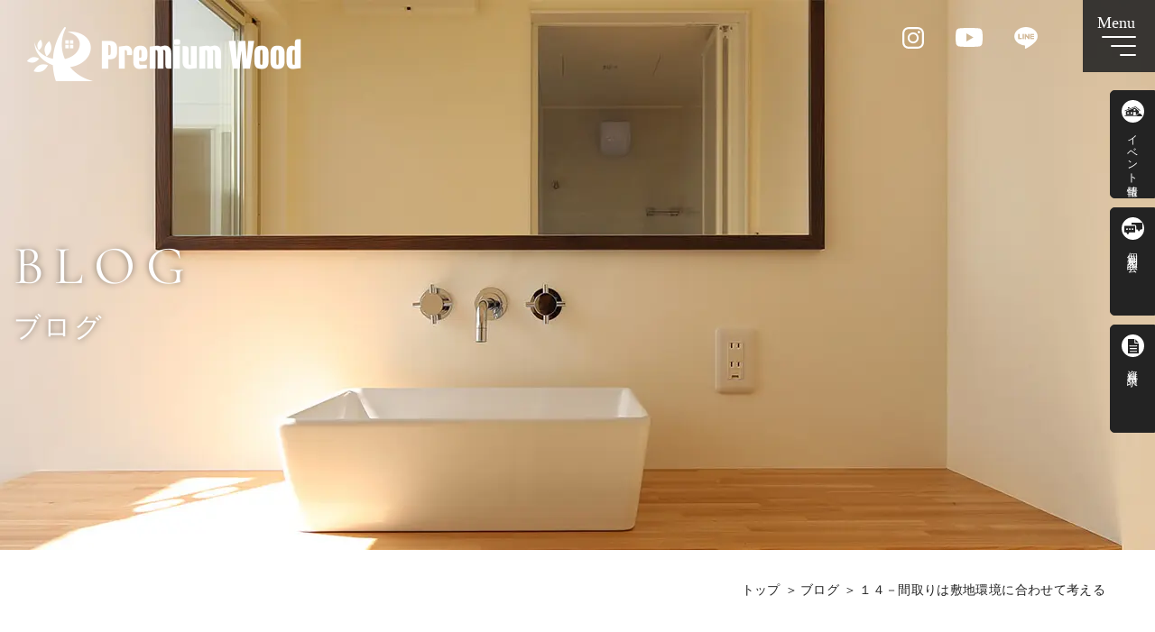

--- FILE ---
content_type: text/html; charset=UTF-8
request_url: https://www.soma-arc.jp/blog/%E9%96%93%E5%8F%96%E3%82%8A%E3%81%AF%E6%95%B7%E5%9C%B0%E7%92%B0%E5%A2%83%E3%81%AB%E5%90%88%E3%82%8F%E3%81%9B%E3%81%A6%E8%80%83%E3%81%88%E3%82%8B/
body_size: 42036
content:


<!Doctype html>
<html lang="ja" class=".ieedge">
<head>
<!-- Google Tag Manager -->
<script>(function(w,d,s,l,i){w[l]=w[l]||[];w[l].push({'gtm.start':
new Date().getTime(),event:'gtm.js'});var f=d.getElementsByTagName(s)[0],
j=d.createElement(s),dl=l!='dataLayer'?'&l='+l:'';j.async=true;j.src=
'https://www.googletagmanager.com/gtm.js?id='+i+dl;f.parentNode.insertBefore(j,f);
})(window,document,'script','dataLayer','GTM-TBHKHPZ');</script>
<!-- End Google Tag Manager -->

<!-- Google tag (gtag.js) --> <script async src="https://www.googletagmanager.com/gtag/js?id=AW-11429412612"></script> <script> window.dataLayer = window.dataLayer || []; function gtag(){dataLayer.push(arguments);} gtag('js', new Date()); gtag('config', 'AW-11429412612'); </script>
<meta charset="UTF-8">
<meta name="viewport" content="width=device-width, initial-scale=-100%, user-scalable=yes" >
<meta name="format-detection" content="telephone=no">
<meta name="google-site-verification" content="Mmh08t4ezGs2x7ZlixlPzoFviNcoQ0ODKgEB2db84jo" >
<meta name="keywords" content="相馬建築,Premium Wood,青森県,弘前市,新着情報" >

		<!-- All in One SEO 4.3.6.1 - aioseo.com -->
		<title>１４－間取りは敷地環境に合わせて考える - PremiumWood</title>
		<meta name="robots" content="max-image-preview:large" />
		<link rel="canonical" href="https://www.soma-arc.jp/blog/%e9%96%93%e5%8f%96%e3%82%8a%e3%81%af%e6%95%b7%e5%9c%b0%e7%92%b0%e5%a2%83%e3%81%ab%e5%90%88%e3%82%8f%e3%81%9b%e3%81%a6%e8%80%83%e3%81%88%e3%82%8b/" />
		<meta name="generator" content="All in One SEO (AIOSEO) 4.3.6.1 " />
		<meta property="og:locale" content="ja_JP" />
		<meta property="og:site_name" content="PremiumWood -" />
		<meta property="og:type" content="article" />
		<meta property="og:title" content="１４－間取りは敷地環境に合わせて考える - PremiumWood" />
		<meta property="og:url" content="https://www.soma-arc.jp/blog/%e9%96%93%e5%8f%96%e3%82%8a%e3%81%af%e6%95%b7%e5%9c%b0%e7%92%b0%e5%a2%83%e3%81%ab%e5%90%88%e3%82%8f%e3%81%9b%e3%81%a6%e8%80%83%e3%81%88%e3%82%8b/" />
		<meta property="article:published_time" content="2021-03-06T00:00:00+00:00" />
		<meta property="article:modified_time" content="2023-05-24T05:30:26+00:00" />
		<meta name="twitter:card" content="summary_large_image" />
		<meta name="twitter:title" content="１４－間取りは敷地環境に合わせて考える - PremiumWood" />
		<script type="application/ld+json" class="aioseo-schema">
			{"@context":"https:\/\/schema.org","@graph":[{"@type":"BreadcrumbList","@id":"https:\/\/www.soma-arc.jp\/blog\/%e9%96%93%e5%8f%96%e3%82%8a%e3%81%af%e6%95%b7%e5%9c%b0%e7%92%b0%e5%a2%83%e3%81%ab%e5%90%88%e3%82%8f%e3%81%9b%e3%81%a6%e8%80%83%e3%81%88%e3%82%8b\/#breadcrumblist","itemListElement":[{"@type":"ListItem","@id":"https:\/\/www.soma-arc.jp\/#listItem","position":1,"item":{"@type":"WebPage","@id":"https:\/\/www.soma-arc.jp\/","name":"\u30db\u30fc\u30e0","description":"\u9752\u68ee\u770c\u5f18\u524d\u5e02\u5468\u8fba\u3067\u6ce8\u6587\u4f4f\u5b85\u3092\u5efa\u7bc9\u3059\u308b\u969b\u306f\u76f8\u99ac\u5efa\u7bc9\uff08\u30d7\u30ec\u30df\u30a2\u30e0\u30a6\u30c3\u30c9\uff09\u306b\u304a\u4efb\u305b\u304f\u3060\u3055\u3044\u3002\u5730\u57df\u5bc6\u7740\u578b\u306e\u5de5\u52d9\u5e97\u3068\u3057\u3066\u30b7\u30f3\u30d7\u30eb\u30fb\u30e2\u30c0\u30f3\u3067\u30cf\u30a4\u30af\u30aa\u30ea\u30c6\u30a3\u306a\u5bb6\u3065\u304f\u308a\u3092\u884c\u3044\u307e\u3059\u3002\u4f4f\u5b85\u30a2\u30c9\u30d0\u30a4\u30b6\u30fc\u304c\u5728\u7c4d\u3057\u3001\u8cc7\u91d1\u8a08\u753b\u3092\u306f\u3058\u3081\u571f\u5730\u63a2\u3057\u304b\u3089\u9593\u53d6\u308a\u8a2d\u8a08\u307e\u3067\u3092\u4e00\u8cab\u3057\u3066\u5b9f\u65bd\u53ef\u80fd\u3067\u3059\u3002","url":"https:\/\/www.soma-arc.jp\/"},"nextItem":"https:\/\/www.soma-arc.jp\/blog\/%e9%96%93%e5%8f%96%e3%82%8a%e3%81%af%e6%95%b7%e5%9c%b0%e7%92%b0%e5%a2%83%e3%81%ab%e5%90%88%e3%82%8f%e3%81%9b%e3%81%a6%e8%80%83%e3%81%88%e3%82%8b\/#listItem"},{"@type":"ListItem","@id":"https:\/\/www.soma-arc.jp\/blog\/%e9%96%93%e5%8f%96%e3%82%8a%e3%81%af%e6%95%b7%e5%9c%b0%e7%92%b0%e5%a2%83%e3%81%ab%e5%90%88%e3%82%8f%e3%81%9b%e3%81%a6%e8%80%83%e3%81%88%e3%82%8b\/#listItem","position":2,"item":{"@type":"WebPage","@id":"https:\/\/www.soma-arc.jp\/blog\/%e9%96%93%e5%8f%96%e3%82%8a%e3%81%af%e6%95%b7%e5%9c%b0%e7%92%b0%e5%a2%83%e3%81%ab%e5%90%88%e3%82%8f%e3%81%9b%e3%81%a6%e8%80%83%e3%81%88%e3%82%8b\/","name":"\uff11\uff14\uff0d\u9593\u53d6\u308a\u306f\u6577\u5730\u74b0\u5883\u306b\u5408\u308f\u305b\u3066\u8003\u3048\u308b","url":"https:\/\/www.soma-arc.jp\/blog\/%e9%96%93%e5%8f%96%e3%82%8a%e3%81%af%e6%95%b7%e5%9c%b0%e7%92%b0%e5%a2%83%e3%81%ab%e5%90%88%e3%82%8f%e3%81%9b%e3%81%a6%e8%80%83%e3%81%88%e3%82%8b\/"},"previousItem":"https:\/\/www.soma-arc.jp\/#listItem"}]},{"@type":"Organization","@id":"https:\/\/www.soma-arc.jp\/#organization","name":"PremiumWood","url":"https:\/\/www.soma-arc.jp\/"},{"@type":"Person","@id":"https:\/\/www.soma-arc.jp\/author\/soma\/#author","url":"https:\/\/www.soma-arc.jp\/author\/soma\/","name":"soma","image":{"@type":"ImageObject","@id":"https:\/\/www.soma-arc.jp\/blog\/%e9%96%93%e5%8f%96%e3%82%8a%e3%81%af%e6%95%b7%e5%9c%b0%e7%92%b0%e5%a2%83%e3%81%ab%e5%90%88%e3%82%8f%e3%81%9b%e3%81%a6%e8%80%83%e3%81%88%e3%82%8b\/#authorImage","url":"https:\/\/secure.gravatar.com\/avatar\/8da3f8c0b37079dccf20cdf0cd59a307?s=96&d=mm&r=g","width":96,"height":96,"caption":"soma"}},{"@type":"WebPage","@id":"https:\/\/www.soma-arc.jp\/blog\/%e9%96%93%e5%8f%96%e3%82%8a%e3%81%af%e6%95%b7%e5%9c%b0%e7%92%b0%e5%a2%83%e3%81%ab%e5%90%88%e3%82%8f%e3%81%9b%e3%81%a6%e8%80%83%e3%81%88%e3%82%8b\/#webpage","url":"https:\/\/www.soma-arc.jp\/blog\/%e9%96%93%e5%8f%96%e3%82%8a%e3%81%af%e6%95%b7%e5%9c%b0%e7%92%b0%e5%a2%83%e3%81%ab%e5%90%88%e3%82%8f%e3%81%9b%e3%81%a6%e8%80%83%e3%81%88%e3%82%8b\/","name":"\uff11\uff14\uff0d\u9593\u53d6\u308a\u306f\u6577\u5730\u74b0\u5883\u306b\u5408\u308f\u305b\u3066\u8003\u3048\u308b - PremiumWood","inLanguage":"ja","isPartOf":{"@id":"https:\/\/www.soma-arc.jp\/#website"},"breadcrumb":{"@id":"https:\/\/www.soma-arc.jp\/blog\/%e9%96%93%e5%8f%96%e3%82%8a%e3%81%af%e6%95%b7%e5%9c%b0%e7%92%b0%e5%a2%83%e3%81%ab%e5%90%88%e3%82%8f%e3%81%9b%e3%81%a6%e8%80%83%e3%81%88%e3%82%8b\/#breadcrumblist"},"author":{"@id":"https:\/\/www.soma-arc.jp\/author\/soma\/#author"},"creator":{"@id":"https:\/\/www.soma-arc.jp\/author\/soma\/#author"},"image":{"@type":"ImageObject","url":"https:\/\/www.soma-arc.jp\/wp-content\/uploads\/2023\/05\/simplenote_blog14_1.jpg","@id":"https:\/\/www.soma-arc.jp\/#mainImage","width":700,"height":500,"caption":"\u9593\u53d6\u308a\u306f\u6577\u5730\u74b0\u5883\u306b\u5408\u308f\u305b\u3066\u8003\u3048\u308b"},"primaryImageOfPage":{"@id":"https:\/\/www.soma-arc.jp\/blog\/%e9%96%93%e5%8f%96%e3%82%8a%e3%81%af%e6%95%b7%e5%9c%b0%e7%92%b0%e5%a2%83%e3%81%ab%e5%90%88%e3%82%8f%e3%81%9b%e3%81%a6%e8%80%83%e3%81%88%e3%82%8b\/#mainImage"},"datePublished":"2021-03-06T00:00:00+09:00","dateModified":"2023-05-24T05:30:26+09:00"},{"@type":"WebSite","@id":"https:\/\/www.soma-arc.jp\/#website","url":"https:\/\/www.soma-arc.jp\/","name":"PremiumWood","inLanguage":"ja","publisher":{"@id":"https:\/\/www.soma-arc.jp\/#organization"}}]}
		</script>
		<!-- All in One SEO -->

<script type="text/javascript">
window._wpemojiSettings = {"baseUrl":"https:\/\/s.w.org\/images\/core\/emoji\/14.0.0\/72x72\/","ext":".png","svgUrl":"https:\/\/s.w.org\/images\/core\/emoji\/14.0.0\/svg\/","svgExt":".svg","source":{"concatemoji":"https:\/\/www.soma-arc.jp\/wp-includes\/js\/wp-emoji-release.min.js?ver=6.2.8"}};
/*! This file is auto-generated */
!function(e,a,t){var n,r,o,i=a.createElement("canvas"),p=i.getContext&&i.getContext("2d");function s(e,t){p.clearRect(0,0,i.width,i.height),p.fillText(e,0,0);e=i.toDataURL();return p.clearRect(0,0,i.width,i.height),p.fillText(t,0,0),e===i.toDataURL()}function c(e){var t=a.createElement("script");t.src=e,t.defer=t.type="text/javascript",a.getElementsByTagName("head")[0].appendChild(t)}for(o=Array("flag","emoji"),t.supports={everything:!0,everythingExceptFlag:!0},r=0;r<o.length;r++)t.supports[o[r]]=function(e){if(p&&p.fillText)switch(p.textBaseline="top",p.font="600 32px Arial",e){case"flag":return s("\ud83c\udff3\ufe0f\u200d\u26a7\ufe0f","\ud83c\udff3\ufe0f\u200b\u26a7\ufe0f")?!1:!s("\ud83c\uddfa\ud83c\uddf3","\ud83c\uddfa\u200b\ud83c\uddf3")&&!s("\ud83c\udff4\udb40\udc67\udb40\udc62\udb40\udc65\udb40\udc6e\udb40\udc67\udb40\udc7f","\ud83c\udff4\u200b\udb40\udc67\u200b\udb40\udc62\u200b\udb40\udc65\u200b\udb40\udc6e\u200b\udb40\udc67\u200b\udb40\udc7f");case"emoji":return!s("\ud83e\udef1\ud83c\udffb\u200d\ud83e\udef2\ud83c\udfff","\ud83e\udef1\ud83c\udffb\u200b\ud83e\udef2\ud83c\udfff")}return!1}(o[r]),t.supports.everything=t.supports.everything&&t.supports[o[r]],"flag"!==o[r]&&(t.supports.everythingExceptFlag=t.supports.everythingExceptFlag&&t.supports[o[r]]);t.supports.everythingExceptFlag=t.supports.everythingExceptFlag&&!t.supports.flag,t.DOMReady=!1,t.readyCallback=function(){t.DOMReady=!0},t.supports.everything||(n=function(){t.readyCallback()},a.addEventListener?(a.addEventListener("DOMContentLoaded",n,!1),e.addEventListener("load",n,!1)):(e.attachEvent("onload",n),a.attachEvent("onreadystatechange",function(){"complete"===a.readyState&&t.readyCallback()})),(e=t.source||{}).concatemoji?c(e.concatemoji):e.wpemoji&&e.twemoji&&(c(e.twemoji),c(e.wpemoji)))}(window,document,window._wpemojiSettings);
</script>
<style type="text/css">
img.wp-smiley,
img.emoji {
	display: inline !important;
	border: none !important;
	box-shadow: none !important;
	height: 1em !important;
	width: 1em !important;
	margin: 0 0.07em !important;
	vertical-align: -0.1em !important;
	background: none !important;
	padding: 0 !important;
}
</style>
	<link rel='stylesheet' id='wp-block-library-css' href='https://www.soma-arc.jp/wp-includes/css/dist/block-library/style.min.css?ver=6.2.8' type='text/css' media='all' />
<link rel='stylesheet' id='classic-theme-styles-css' href='https://www.soma-arc.jp/wp-includes/css/classic-themes.min.css?ver=6.2.8' type='text/css' media='all' />
<style id='global-styles-inline-css' type='text/css'>
body{--wp--preset--color--black: #000000;--wp--preset--color--cyan-bluish-gray: #abb8c3;--wp--preset--color--white: #ffffff;--wp--preset--color--pale-pink: #f78da7;--wp--preset--color--vivid-red: #cf2e2e;--wp--preset--color--luminous-vivid-orange: #ff6900;--wp--preset--color--luminous-vivid-amber: #fcb900;--wp--preset--color--light-green-cyan: #7bdcb5;--wp--preset--color--vivid-green-cyan: #00d084;--wp--preset--color--pale-cyan-blue: #8ed1fc;--wp--preset--color--vivid-cyan-blue: #0693e3;--wp--preset--color--vivid-purple: #9b51e0;--wp--preset--gradient--vivid-cyan-blue-to-vivid-purple: linear-gradient(135deg,rgba(6,147,227,1) 0%,rgb(155,81,224) 100%);--wp--preset--gradient--light-green-cyan-to-vivid-green-cyan: linear-gradient(135deg,rgb(122,220,180) 0%,rgb(0,208,130) 100%);--wp--preset--gradient--luminous-vivid-amber-to-luminous-vivid-orange: linear-gradient(135deg,rgba(252,185,0,1) 0%,rgba(255,105,0,1) 100%);--wp--preset--gradient--luminous-vivid-orange-to-vivid-red: linear-gradient(135deg,rgba(255,105,0,1) 0%,rgb(207,46,46) 100%);--wp--preset--gradient--very-light-gray-to-cyan-bluish-gray: linear-gradient(135deg,rgb(238,238,238) 0%,rgb(169,184,195) 100%);--wp--preset--gradient--cool-to-warm-spectrum: linear-gradient(135deg,rgb(74,234,220) 0%,rgb(151,120,209) 20%,rgb(207,42,186) 40%,rgb(238,44,130) 60%,rgb(251,105,98) 80%,rgb(254,248,76) 100%);--wp--preset--gradient--blush-light-purple: linear-gradient(135deg,rgb(255,206,236) 0%,rgb(152,150,240) 100%);--wp--preset--gradient--blush-bordeaux: linear-gradient(135deg,rgb(254,205,165) 0%,rgb(254,45,45) 50%,rgb(107,0,62) 100%);--wp--preset--gradient--luminous-dusk: linear-gradient(135deg,rgb(255,203,112) 0%,rgb(199,81,192) 50%,rgb(65,88,208) 100%);--wp--preset--gradient--pale-ocean: linear-gradient(135deg,rgb(255,245,203) 0%,rgb(182,227,212) 50%,rgb(51,167,181) 100%);--wp--preset--gradient--electric-grass: linear-gradient(135deg,rgb(202,248,128) 0%,rgb(113,206,126) 100%);--wp--preset--gradient--midnight: linear-gradient(135deg,rgb(2,3,129) 0%,rgb(40,116,252) 100%);--wp--preset--duotone--dark-grayscale: url('#wp-duotone-dark-grayscale');--wp--preset--duotone--grayscale: url('#wp-duotone-grayscale');--wp--preset--duotone--purple-yellow: url('#wp-duotone-purple-yellow');--wp--preset--duotone--blue-red: url('#wp-duotone-blue-red');--wp--preset--duotone--midnight: url('#wp-duotone-midnight');--wp--preset--duotone--magenta-yellow: url('#wp-duotone-magenta-yellow');--wp--preset--duotone--purple-green: url('#wp-duotone-purple-green');--wp--preset--duotone--blue-orange: url('#wp-duotone-blue-orange');--wp--preset--font-size--small: 13px;--wp--preset--font-size--medium: 20px;--wp--preset--font-size--large: 36px;--wp--preset--font-size--x-large: 42px;--wp--preset--spacing--20: 0.44rem;--wp--preset--spacing--30: 0.67rem;--wp--preset--spacing--40: 1rem;--wp--preset--spacing--50: 1.5rem;--wp--preset--spacing--60: 2.25rem;--wp--preset--spacing--70: 3.38rem;--wp--preset--spacing--80: 5.06rem;--wp--preset--shadow--natural: 6px 6px 9px rgba(0, 0, 0, 0.2);--wp--preset--shadow--deep: 12px 12px 50px rgba(0, 0, 0, 0.4);--wp--preset--shadow--sharp: 6px 6px 0px rgba(0, 0, 0, 0.2);--wp--preset--shadow--outlined: 6px 6px 0px -3px rgba(255, 255, 255, 1), 6px 6px rgba(0, 0, 0, 1);--wp--preset--shadow--crisp: 6px 6px 0px rgba(0, 0, 0, 1);}:where(.is-layout-flex){gap: 0.5em;}body .is-layout-flow > .alignleft{float: left;margin-inline-start: 0;margin-inline-end: 2em;}body .is-layout-flow > .alignright{float: right;margin-inline-start: 2em;margin-inline-end: 0;}body .is-layout-flow > .aligncenter{margin-left: auto !important;margin-right: auto !important;}body .is-layout-constrained > .alignleft{float: left;margin-inline-start: 0;margin-inline-end: 2em;}body .is-layout-constrained > .alignright{float: right;margin-inline-start: 2em;margin-inline-end: 0;}body .is-layout-constrained > .aligncenter{margin-left: auto !important;margin-right: auto !important;}body .is-layout-constrained > :where(:not(.alignleft):not(.alignright):not(.alignfull)){max-width: var(--wp--style--global--content-size);margin-left: auto !important;margin-right: auto !important;}body .is-layout-constrained > .alignwide{max-width: var(--wp--style--global--wide-size);}body .is-layout-flex{display: flex;}body .is-layout-flex{flex-wrap: wrap;align-items: center;}body .is-layout-flex > *{margin: 0;}:where(.wp-block-columns.is-layout-flex){gap: 2em;}.has-black-color{color: var(--wp--preset--color--black) !important;}.has-cyan-bluish-gray-color{color: var(--wp--preset--color--cyan-bluish-gray) !important;}.has-white-color{color: var(--wp--preset--color--white) !important;}.has-pale-pink-color{color: var(--wp--preset--color--pale-pink) !important;}.has-vivid-red-color{color: var(--wp--preset--color--vivid-red) !important;}.has-luminous-vivid-orange-color{color: var(--wp--preset--color--luminous-vivid-orange) !important;}.has-luminous-vivid-amber-color{color: var(--wp--preset--color--luminous-vivid-amber) !important;}.has-light-green-cyan-color{color: var(--wp--preset--color--light-green-cyan) !important;}.has-vivid-green-cyan-color{color: var(--wp--preset--color--vivid-green-cyan) !important;}.has-pale-cyan-blue-color{color: var(--wp--preset--color--pale-cyan-blue) !important;}.has-vivid-cyan-blue-color{color: var(--wp--preset--color--vivid-cyan-blue) !important;}.has-vivid-purple-color{color: var(--wp--preset--color--vivid-purple) !important;}.has-black-background-color{background-color: var(--wp--preset--color--black) !important;}.has-cyan-bluish-gray-background-color{background-color: var(--wp--preset--color--cyan-bluish-gray) !important;}.has-white-background-color{background-color: var(--wp--preset--color--white) !important;}.has-pale-pink-background-color{background-color: var(--wp--preset--color--pale-pink) !important;}.has-vivid-red-background-color{background-color: var(--wp--preset--color--vivid-red) !important;}.has-luminous-vivid-orange-background-color{background-color: var(--wp--preset--color--luminous-vivid-orange) !important;}.has-luminous-vivid-amber-background-color{background-color: var(--wp--preset--color--luminous-vivid-amber) !important;}.has-light-green-cyan-background-color{background-color: var(--wp--preset--color--light-green-cyan) !important;}.has-vivid-green-cyan-background-color{background-color: var(--wp--preset--color--vivid-green-cyan) !important;}.has-pale-cyan-blue-background-color{background-color: var(--wp--preset--color--pale-cyan-blue) !important;}.has-vivid-cyan-blue-background-color{background-color: var(--wp--preset--color--vivid-cyan-blue) !important;}.has-vivid-purple-background-color{background-color: var(--wp--preset--color--vivid-purple) !important;}.has-black-border-color{border-color: var(--wp--preset--color--black) !important;}.has-cyan-bluish-gray-border-color{border-color: var(--wp--preset--color--cyan-bluish-gray) !important;}.has-white-border-color{border-color: var(--wp--preset--color--white) !important;}.has-pale-pink-border-color{border-color: var(--wp--preset--color--pale-pink) !important;}.has-vivid-red-border-color{border-color: var(--wp--preset--color--vivid-red) !important;}.has-luminous-vivid-orange-border-color{border-color: var(--wp--preset--color--luminous-vivid-orange) !important;}.has-luminous-vivid-amber-border-color{border-color: var(--wp--preset--color--luminous-vivid-amber) !important;}.has-light-green-cyan-border-color{border-color: var(--wp--preset--color--light-green-cyan) !important;}.has-vivid-green-cyan-border-color{border-color: var(--wp--preset--color--vivid-green-cyan) !important;}.has-pale-cyan-blue-border-color{border-color: var(--wp--preset--color--pale-cyan-blue) !important;}.has-vivid-cyan-blue-border-color{border-color: var(--wp--preset--color--vivid-cyan-blue) !important;}.has-vivid-purple-border-color{border-color: var(--wp--preset--color--vivid-purple) !important;}.has-vivid-cyan-blue-to-vivid-purple-gradient-background{background: var(--wp--preset--gradient--vivid-cyan-blue-to-vivid-purple) !important;}.has-light-green-cyan-to-vivid-green-cyan-gradient-background{background: var(--wp--preset--gradient--light-green-cyan-to-vivid-green-cyan) !important;}.has-luminous-vivid-amber-to-luminous-vivid-orange-gradient-background{background: var(--wp--preset--gradient--luminous-vivid-amber-to-luminous-vivid-orange) !important;}.has-luminous-vivid-orange-to-vivid-red-gradient-background{background: var(--wp--preset--gradient--luminous-vivid-orange-to-vivid-red) !important;}.has-very-light-gray-to-cyan-bluish-gray-gradient-background{background: var(--wp--preset--gradient--very-light-gray-to-cyan-bluish-gray) !important;}.has-cool-to-warm-spectrum-gradient-background{background: var(--wp--preset--gradient--cool-to-warm-spectrum) !important;}.has-blush-light-purple-gradient-background{background: var(--wp--preset--gradient--blush-light-purple) !important;}.has-blush-bordeaux-gradient-background{background: var(--wp--preset--gradient--blush-bordeaux) !important;}.has-luminous-dusk-gradient-background{background: var(--wp--preset--gradient--luminous-dusk) !important;}.has-pale-ocean-gradient-background{background: var(--wp--preset--gradient--pale-ocean) !important;}.has-electric-grass-gradient-background{background: var(--wp--preset--gradient--electric-grass) !important;}.has-midnight-gradient-background{background: var(--wp--preset--gradient--midnight) !important;}.has-small-font-size{font-size: var(--wp--preset--font-size--small) !important;}.has-medium-font-size{font-size: var(--wp--preset--font-size--medium) !important;}.has-large-font-size{font-size: var(--wp--preset--font-size--large) !important;}.has-x-large-font-size{font-size: var(--wp--preset--font-size--x-large) !important;}
.wp-block-navigation a:where(:not(.wp-element-button)){color: inherit;}
:where(.wp-block-columns.is-layout-flex){gap: 2em;}
.wp-block-pullquote{font-size: 1.5em;line-height: 1.6;}
</style>
<link rel='stylesheet' id='style-css' href='https://www.soma-arc.jp/wp-content/themes/premiumwood/css/styles.css?ver=6.2.8' type='text/css' media='all' />
<link rel='stylesheet' id='under-css' href='https://www.soma-arc.jp/wp-content/themes/premiumwood/css/under.css?ver=6.2.8' type='text/css' media='all' />
<link rel='stylesheet' id='responsive-css' href='https://www.soma-arc.jp/wp-content/themes/premiumwood/css/responsive.css?ver=6.2.8' type='text/css' media='all' />
<link rel='stylesheet' id='under_responsive-css' href='https://www.soma-arc.jp/wp-content/themes/premiumwood/css/under_responsive.css?ver=6.2.8' type='text/css' media='all' />
<link rel='stylesheet' id='slick-css-css' href='https://www.soma-arc.jp/wp-content/themes/premiumwood/css/slick.css?ver=6.2.8' type='text/css' media='all' />
<link rel="https://api.w.org/" href="https://www.soma-arc.jp/wp-json/" /><link rel="EditURI" type="application/rsd+xml" title="RSD" href="https://www.soma-arc.jp/xmlrpc.php?rsd" />
<link rel="wlwmanifest" type="application/wlwmanifest+xml" href="https://www.soma-arc.jp/wp-includes/wlwmanifest.xml" />
<meta name="generator" content="WordPress 6.2.8" />
<link rel='shortlink' href='https://www.soma-arc.jp/?p=873' />
<link rel="alternate" type="application/json+oembed" href="https://www.soma-arc.jp/wp-json/oembed/1.0/embed?url=https%3A%2F%2Fwww.soma-arc.jp%2Fblog%2F%25e9%2596%2593%25e5%258f%2596%25e3%2582%258a%25e3%2581%25af%25e6%2595%25b7%25e5%259c%25b0%25e7%2592%25b0%25e5%25a2%2583%25e3%2581%25ab%25e5%2590%2588%25e3%2582%258f%25e3%2581%259b%25e3%2581%25a6%25e8%2580%2583%25e3%2581%2588%25e3%2582%258b%2F" />
<link rel="alternate" type="text/xml+oembed" href="https://www.soma-arc.jp/wp-json/oembed/1.0/embed?url=https%3A%2F%2Fwww.soma-arc.jp%2Fblog%2F%25e9%2596%2593%25e5%258f%2596%25e3%2582%258a%25e3%2581%25af%25e6%2595%25b7%25e5%259c%25b0%25e7%2592%25b0%25e5%25a2%2583%25e3%2581%25ab%25e5%2590%2588%25e3%2582%258f%25e3%2581%259b%25e3%2581%25a6%25e8%2580%2583%25e3%2581%2588%25e3%2582%258b%2F&#038;format=xml" />
<noscript><style>.lazyload[data-src]{display:none !important;}</style></noscript><style>.lazyload{background-image:none !important;}.lazyload:before{background-image:none !important;}</style><link rel="canonical" href="https://www.soma-arc.jp/blog/%E9%96%93%E5%8F%96%E3%82%8A%E3%81%AF%E6%95%B7%E5%9C%B0%E7%92%B0%E5%A2%83%E3%81%AB%E5%90%88%E3%82%8F%E3%81%9B%E3%81%A6%E8%80%83%E3%81%88%E3%82%8B/" >
<link rel="icon" type="image/png" href="https://www.soma-arc.jp/wp-content/themes/premiumwood/favicon.ico" >

  <script type="application/ld+json">
  	{
    "@context": "http://schema.org",
    "@type": "BreadcrumbList",
    "itemListElement": [{
        "@type": "ListItem",
        "position": 1,
        "name": "Home",
        "item": "https://www.soma-arc.jp/"
    },
    {
        "@type": "ListItem",
        "position": 2,
        "name": "ブログ",
        "item": "https://www.soma-arc.jp/blog/"
    },
    {
        "@type": "ListItem",
        "position": 3,
         "name": "１４－間取りは敷地環境に合わせて考える",
        "item": "https://www.soma-arc.jp/blog/%E9%96%93%E5%8F%96%E3%82%8A%E3%81%AF%E6%95%B7%E5%9C%B0%E7%92%B0%E5%A2%83%E3%81%AB%E5%90%88%E3%82%8F%E3%81%9B%E3%81%A6%E8%80%83%E3%81%88%E3%82%8B/"
    }]
}
</script>





<script async src="https://beacon.digima.com/v2/bootstrap/d0b-SkZFRzROSzhYSXw3R1BpVE5Tcm9tV3RLVkxZT29abQ"></script>
</head>
<body id="" class="under blog blog_page">
<!-- Google Tag Manager (noscript) -->
<noscript><iframe src="https://www.googletagmanager.com/ns.html?id=GTM-TBHKHPZ"
height="0" width="0" style="display:none;visibility:hidden"></iframe></noscript>
<!-- End Google Tag Manager (noscript) -->
<div id="wrapper">
	<header>
            <div class="h_box">
                <div class="inner h_inner">
                    <!-- Header Content -->
                    <div class="h_left">
                        <h1><a href="https://www.soma-arc.jp"><img src="[data-uri]" alt="青森県弘前市を中心に注文住宅を提供する相馬建築（Premium Wood）の新着情報です。" width="304" height="60" data-src="https://www.soma-arc.jp/wp-content/themes/premiumwood/images/logo.png" decoding="async" class="lazyload" /><noscript><img src="https://www.soma-arc.jp/wp-content/themes/premiumwood/images/logo.png" alt="青森県弘前市を中心に注文住宅を提供する相馬建築（Premium Wood）の新着情報です。" width="304" height="60" data-eio="l" /></noscript></a></h1>
                    </div>
                    <div class="h_right">
                        <ul class="h_link_out">
							<li class="link_ins"><a href="https://www.instagram.com/premiumwood03/" target="_blank"><img src="[data-uri]" alt="instagram" width="24" height="24" data-src="https://www.soma-arc.jp/wp-content/themes/premiumwood/images/icon-ins.svg" decoding="async" class="lazyload" /><noscript><img src="https://www.soma-arc.jp/wp-content/themes/premiumwood/images/icon-ins.svg" alt="instagram" width="24" height="24" data-eio="l" /></noscript></a></li>
							<li class="link_play"><a href="https://www.youtube.com/channel/UCjFtDVFy3flSM2MJFufjQow" target="_blank"><img src="[data-uri]" alt="youtube" width="30" height="30" data-src="https://www.soma-arc.jp/wp-content/themes/premiumwood/images/icon-play.svg" decoding="async" class="lazyload" /><noscript><img src="https://www.soma-arc.jp/wp-content/themes/premiumwood/images/icon-play.svg" alt="youtube" width="30" height="30" data-eio="l" /></noscript></a></li>
							<li class="link_fb"><a href="https://lin.ee/l2iYWk0" target="_blank"><img src="[data-uri]" alt="Line" width="26" height="25" data-src="https://www.soma-arc.jp/wp-content/themes/premiumwood/images/icon-line.png" decoding="async" class="lazyload" /><noscript><img src="https://www.soma-arc.jp/wp-content/themes/premiumwood/images/icon-line.png" alt="Line" width="26" height="25" data-eio="l" /></noscript></a></li>
						</ul>
                    </div>
                    <!-- Hamburger Menu -->
                    <div class="hamburger hamburger--3dxy">
                        <div class="hamburger-box">
                            <div class="hamburger-inner"></div>
                        </div>
                    </div>
                </div>
                <!-- Nav Menu -->
                <nav>
                    <div class="inner">
						<ul class="h_link_out sp">
							<li class="link_ins"><a href="https://www.instagram.com/premiumwood03/" target="_blank"><img src="[data-uri]" alt="instagram" width="30" height="30" data-src="https://www.soma-arc.jp/wp-content/themes/premiumwood/images/icon-ins.svg" decoding="async" class="lazyload" /><noscript><img src="https://www.soma-arc.jp/wp-content/themes/premiumwood/images/icon-ins.svg" alt="instagram" width="30" height="30" data-eio="l" /></noscript></a></li>
							<li class="link_play"><a href="https://www.youtube.com/channel/UCjFtDVFy3flSM2MJFufjQow" target="_blank"><img src="[data-uri]" alt="youtube" width="30" height="30" data-src="https://www.soma-arc.jp/wp-content/themes/premiumwood/images/icon-play.svg" decoding="async" class="lazyload" /><noscript><img src="https://www.soma-arc.jp/wp-content/themes/premiumwood/images/icon-play.svg" alt="youtube" width="30" height="30" data-eio="l" /></noscript></a></li>
							<li class="link_fb"><a href="https://lin.ee/l2iYWk0" target="_blank"><img src="[data-uri]" alt="Line" width="30" height="29" data-src="https://www.soma-arc.jp/wp-content/themes/premiumwood/images/icon-line.png" decoding="async" class="lazyload" /><noscript><img src="https://www.soma-arc.jp/wp-content/themes/premiumwood/images/icon-line.png" alt="Line" width="30" height="29" data-eio="l" /></noscript></a></li>
						</ul>
						<ul class="nav_btn">
							<li class="nav_btn01"><a href="https://www.soma-arc.jp/event2/">イベント情報</a></li>
							<li class="nav_btn02"><a href="https://www.soma-arc.jp/individual-consultation/">個別相談会</a></li>
							<li class="nav_btn03"><a href="https://www.soma-arc.jp/document-request/">資料請求</a></li>
							<li class="nav_btn04 pc"><a href="https://www.soma-arc.jp/contact/">一般お問い合わせ</a></li>
							<li class="nav_btn05 pc"><a href="https://www.soma-arc.jp/news/">新着情報</a></li>
							<li class="nav_btn06 pc"><a href="https://www.soma-arc.jp/blog/">ブログ</a></li>
						</ul>
                        <ul class="nav_list hover-line">
							<li class="sp"><a href="https://www.soma-arc.jp">トップページ</a></li>
                            <li class="parent">
                                <a>家づくり基礎知識</a>
                                <div class="sub">
                                    <ul>
                                        <li><a href="https://www.soma-arc.jp/basic-knowledge/">家づくりの進め方</a></li>
                                        <li><a href="https://www.soma-arc.jp/basic-knowledge/cost.html">大切なお金の話</a></li>
                                        <li><a href="https://www.soma-arc.jp/basic-knowledge/land.html">賢い土地選び</a></li>
                                        <li><a href="https://www.soma-arc.jp/house-building/after-sales-service.html">保証とアフターメンテナンス</a></li>
                                        <li><a href="https://www.soma-arc.jp/house-building/question.html">よくある質問</a></li>
                                    </ul>
                                </div>
                            </li>
                            <li class="parent">
                                <a>弊社の家づくりについて</a>
                                <div class="sub">
                                    <ul>
                                        <li><a href="https://www.soma-arc.jp/house-building/">初めての方へ</a></li>
                                        <li><a href="https://www.soma-arc.jp/house-building/coexistence.html">5つの共存</a></li>
                                        <li><a href="https://www.soma-arc.jp/house-building/less-is-more.html">レスイズモア</a></li>
                                        <li><a href="https://www.soma-arc.jp/house-building/design.html">性能・品質について</a></li>
                                    </ul>
                                </div>
                            </li>
                            <li class="parent">
                                <a>事例紹介</a>
                                <div class="sub">
                                    <ul>
                                        <li><a href="https://www.soma-arc.jp/case-tags/simplenote/">施工事例</a></li>
                                        <li><a href="https://www.soma-arc.jp/customer-reviews/">お客様の声</a></li>
                                    </ul>
                                </div>
                            </li>
							<li class="parent">
                                <a>会社情報</a>
                                <div class="sub">
                                    <ul>
                                        <li><a href="https://www.soma-arc.jp/company/">会社概要</a></li>
                                        <li><a href="https://www.soma-arc.jp/company/showroom/">モデルハウスの紹介</a></li>
                                        <li><a href="https://www.soma-arc.jp/company/staff.html">スタッフ紹介</a></li>
                                        <li><a href="https://www.soma-arc.jp/company/recruit/">採用情報</a></li>
                                    </ul>
                                </div>
                            </li>
							<li class="sp"><a href="https://www.soma-arc.jp/news/">新着情報</a></li>
							<li class="sp"><a href="https://www.soma-arc.jp/blog/">ブログ</a></li>
                        </ul>
						<p class="btn btn_con sp">
							<a href="https://www.soma-arc.jp/contact/">
								<span class="lg">一般お問い合わせ</span>
								<span class="sm">ちょっとした質問などはこちら</span>
							</a>
						</p>
						<p class="btn btn_tel_sp sp">
							<a href="tel:0172400237" class="sweetlink" onclick="gtag('event', 'tel', {'event_category': 'sp'});">
								<span class="lg">電話でご相談！</span>
								<span class="sm">8:30～17:00 年中無休</span>
							</a>
						</p>
						<p class="nav-logo sp"><a href="https://www.soma-arc.jp"><img src="[data-uri]" alt="PremiumWood 株式会社 相馬建築 青森県弘前市大字大沢字下村元115-3（事務所）青森県弘前市桔梗野5丁目1-1" width="260"  height="60" data-src="https://www.soma-arc.jp/wp-content/themes/premiumwood/images/logo.png" decoding="async" class="lazyload" /><noscript><img src="https://www.soma-arc.jp/wp-content/themes/premiumwood/images/logo.png" alt="PremiumWood 株式会社 相馬建築 青森県弘前市大字大沢字下村元115-3（事務所）青森県弘前市桔梗野5丁目1-1" width="260"  height="60" data-eio="l" /></noscript></a></p>
						<div class="nav-add sp">
							<p>所在地｜〒036-8125<br>青森県弘前市大字大沢字下村元115-3</p>
							<p>事務所｜〒036-8227<br>青森県弘前市桔梗野5丁目1-1</p>
						</div>
                    </div>
                </nav>
            </div>
        </header>
<main class="clearfix">
	<!-- #top_info -->
	<div id="top_info">
        <div class="inner">
            <h2><span class="en">Blog</span>ブログ</h2>
        </div>
    </div>
<!-- end #top_info -->    <!-- #topic_path -->    
    <div id="topic_path">
        <div class="inner">
            <ul>
				<li><a href="https://www.soma-arc.jp">トップ</a></li>
				<li><a href="https://www.soma-arc.jp/blog/">ブログ</a></li>
                <li>１４－間取りは敷地環境に合わせて考える</li>
            </ul>
        </div>
    </div>
    <!-- end #topic_path -->  
    <!-- #content -->   
    <div id="content">
        <div class="inner post_content content_post">
		 		<h3 class="head-tt03 mt01">１４－間取りは敷地環境に合わせて考える</h3>
			    								
 								<!--groub01-->
					<section class="clearfix">
												<p class="img_post_center"><img src="[data-uri]" alt="１４－間取りは敷地環境に合わせて考える" data-src="https://www.soma-arc.jp/wp-content/uploads/2023/05/simplenote_blog14_1.jpg" decoding="async" class="lazyload" width="700" height="500"><noscript><img src="https://www.soma-arc.jp/wp-content/uploads/2023/05/simplenote_blog14_1.jpg" alt="１４－間取りは敷地環境に合わせて考える" data-eio="l"></noscript></p>
																		<p>大きな窓は、<br />
ものすごく開放感を感じさせてくれるし、<br />
とびっきりに明るい光が室内に射し込むし、<br />
心地いい風をたっぷりと採り込んでくれます。</p>
<p>しかし、そのためには、<br />
視線を遮るためのカーテンを<br />
つけなくていい窓にしないといけません。<br />
カーテンを閉めてしまったら、<br />
せっかくの開放感も明るさも風通しも、<br />
全て台無しになってしまいますからね・・・</p>
<p>おはようございます。<br />
相馬建築の相馬です。</p>
<p>例えば、この写真のお家は、<br />
中庭はもちろんのこと、<br />
外に向かっても大きな窓をつけています。</p>
											</section>
                				
 								<!--groub02-->
					<section class="clearfix">
												<p class="img_post_center"><img src="[data-uri]" alt="１４－間取りは敷地環境に合わせて考える" data-src="https://www.soma-arc.jp/wp-content/uploads/2023/05/simplenote_blog14_2.jpg" decoding="async" class="lazyload" width="400" height="300"><noscript><img src="https://www.soma-arc.jp/wp-content/uploads/2023/05/simplenote_blog14_2.jpg" alt="１４－間取りは敷地環境に合わせて考える" data-eio="l"></noscript></p>
																		<p>この窓は、<br />
道路にも誰かの家にも面していないため、<br />
外から家の中を見られることがないからです。</p>
<p>それゆえ、日中ずっとカーテンを開け放したままで、<br />
過ごしていただくことが出来ます。</p>
<p>&nbsp;</p>
<h5>敷地の環境に合わせて家は考えるもの</h5>
<p>外壁を汚れささせる最大の原因は&#8221;窓&#8221;です。 このお家の敷地は、このような感じでした。</p>
<p>&nbsp;</p>
<p>&nbsp;</p>
<ul>
<li>・西側　→　道路に接しており正面となる</li>
</ul>
<p>&nbsp;</p>
<ul>
<li>・東側　→　道路も家もなく、きれいな景色が一望出来る見晴らしのいい方向</li>
</ul>
<p>&nbsp;</p>
<ul>
<li>・北側　→　約2mの細い道を挟んで大きな家が建っており、かつ、南向きの大きな窓がたくさんある</li>
</ul>
<p>&nbsp;</p>
<ul>
<li>・南側　→　今はまだ家が建っていないが、近々建つ予定があり平屋か？2階建てか？は不明</li>
</ul>
<p>&nbsp;</p>
<p>このような敷地環境だったため、<br />
家の正面となる西の方向には窓をつくらず、<br />
家を汚れにくくしました。<br />
そして、外壁の塗り替えというメンテナンスコストを、<br />
少しでも抑えられるようにしました。</p>
<p>西の方向は西日が厳しいことから、<br />
窓をつくらないようにすることで、<br />
直射日光が部屋に入ってこなくなる<br />
というメリットもありますしね。</p>
<p>東の方向は、家もなければ、<br />
道路からも全く見えず、<br />
かつ、きれいな景色が一望出来る、<br />
とっても見晴らしの良い方向でした。</p>
<p>それゆえ、明るく開放的で、<br />
また風もたっぷり採り込める<br />
居心地が良い住まいにするためにも、<br />
いつもオープンにしておくことが出来る<br />
大きな窓をご提案させていただきました。</p>
<p>また、人目につかない方向であることから、<br />
洗濯物を干す場所も、<br />
東側にさせていただきました。</p>
<p>そして、洗面脱衣室を洗濯干場の近くに配置し、<br />
洗濯機から出した洗濯物を、<br />
わずか数歩で干すことが出来るようにしました。</p>
<p>かつ、乾いた洗濯物をタタミの上にそのまま取り込めるし、<br />
たたんだ洗濯物を、わずか数歩のところにある<br />
ファミリークローゼットに片付けられるので、<br />
奥さんにとって最高の動線となったのではないでしょうか。</p>
<p>南の方向は、大きな窓をつけて<br />
たっぷりと光を採り込みたいところですよね。<br />
しかし、大きな窓つくったとしても、<br />
正面に家が建ってしまったのでは、<br />
光が充分に入ってこなくなってしまいます。</p>
<p>また、人目が気になってしまうと、<br />
結局カーテンが開けられなくなるため、<br />
明るくもなければ、開放的でもない家になってしまいます。</p>
<p>それゆえ、安定した光を一日中届けてくれる<br />
南からの光をリビングダイニングキッチンに<br />
たっぷりと採り込むことが出来るよう<br />
リビングの位置を敷地の一番南に配置するのではなく、<br />
あえて敷地の一番北に配置させていただき、<br />
かつ中庭を家の中心に設けることで、<br />
リビングダイニングキッチンのみならず、<br />
家全体に安定した光を届けられるようにしました。</p>
											</section>
                				
 								<!--groub03-->
					<section class="clearfix">
												<p class="img_post_center"><img src="[data-uri]" alt="１４－間取りは敷地環境に合わせて考える" data-src="https://www.soma-arc.jp/wp-content/uploads/2023/05/simplenote_blog14_3.jpg" decoding="async" class="lazyload" width="400" height="300"><noscript><img src="https://www.soma-arc.jp/wp-content/uploads/2023/05/simplenote_blog14_3.jpg" alt="１４－間取りは敷地環境に合わせて考える" data-eio="l"></noscript></p>
																		<p>とっても明るいでしょ？<br />
カーテンがいらない窓とは、<br />
つまりはこういうこと、なんですよね。</p>
<p>晴れた日はもちろんのこと、<br />
曇りや雨の日でも、<br />
照明をつけなくていいぐらいです。</p>
<p>家は、要望だけで出来上がるものではなく、<br />
建てようとしている土地がどのような環境なのか？<br />
ということも同時に考慮しなければいけません。</p>
<p>光が入らないと分かっている場所に、<br />
大きな窓をつくっても意味がないし、<br />
結局カーテンが開けられないような場所に<br />
大きな窓をつくっても意味がありません。</p>
<p>ですから、どんな土地でも、<br />
敷地環境がどうなのか？を考慮しながら、<br />
間取りや外観を考えるようにしていただければと思います。</p>
<p>これが、どんな土地でも、<br />
明るく開放的で、居心地の良い<br />
住みやすい家をつくるために<br />
絶対に欠かせない要素ですから。</p>
<p>建ってから「しまった・・・」<br />
と後悔しないためにも、<br />
ぜひ覚えておいてください！</p>
<p>株式会社相馬建築では、常時家づくり相談を行っております。<br />
家づくりを始める前に失敗しない住宅ローンの選び方や<br />
知っておいてほしいことや集めておくべき情報を<br />
分かりやすくお伝えします！</p>
<p>ご相談はのご予約はお電話（0172-40-0237）<br />
またはホームページからお問い合わせください。</p>
											</section>
                				
 								
 								
 								
 								
 								
 								
 				 				<section class="clearfix">
					<p class="btn-individual"><a href="https://www.soma-arc.jp/individual-consultation/"><i></i>個別相談会の<br class="sp">申し込みはこちらから</a></p>	 
				</section> 
				<p class="blog_head">その他のブログ</p>
<ul class="blog_slider">
  <li>
     <a href="https://www.soma-arc.jp/blog/%e5%ae%b6%e3%81%a5%e3%81%8f%e3%82%8a%e3%81%ae%e3%82%b3%e3%82%b9%e3%83%88%e5%89%8a%e6%b8%9b%e6%b3%95%ef%bc%88%e5%bb%ba%e7%af%89%e7%b7%a8%ef%bc%94%ef%bc%89/">
         <p class="blog_load_post_img01">
		 	                <img width="700" height="500" src="[data-uri]" class="attachment-large size-large wp-post-image lazyload" alt="家づくりのコスト削減法（建築編４）" decoding="async"   data-src="https://www.soma-arc.jp/wp-content/uploads/2025/10/simplenote_blog487_1.jpg" data-srcset="https://www.soma-arc.jp/wp-content/uploads/2025/10/simplenote_blog487_1.jpg 700w, https://www.soma-arc.jp/wp-content/uploads/2025/10/simplenote_blog487_1-300x214.jpg 300w" data-sizes="auto" /><noscript><img width="700" height="500" src="https://www.soma-arc.jp/wp-content/uploads/2025/10/simplenote_blog487_1.jpg" class="attachment-large size-large wp-post-image" alt="家づくりのコスト削減法（建築編４）" decoding="async" srcset="https://www.soma-arc.jp/wp-content/uploads/2025/10/simplenote_blog487_1.jpg 700w, https://www.soma-arc.jp/wp-content/uploads/2025/10/simplenote_blog487_1-300x214.jpg 300w" sizes="(max-width: 700px) 100vw, 700px" data-eio="l" /></noscript>            		 </p>
         <p class="blog_load_post_tt">家づくりのコスト削減法（建築編４）</p>
     </a>
 </li>
  <li>
     <a href="https://www.soma-arc.jp/blog/%e5%ae%b6%e3%81%a5%e3%81%8f%e3%82%8a%e3%81%ae%e3%82%b3%e3%82%b9%e3%83%88%e5%89%8a%e6%b8%9b%e6%b3%95%ef%bc%88%e5%bb%ba%e7%af%89%e7%b7%a8%ef%bc%93%ef%bc%89/">
         <p class="blog_load_post_img01">
		 	                <img width="700" height="500" src="[data-uri]" class="attachment-large size-large wp-post-image lazyload" alt="家づくりのコスト削減法（建築編３）" decoding="async"   data-src="https://www.soma-arc.jp/wp-content/uploads/2025/10/simplenote_blog486_1.jpg" data-srcset="https://www.soma-arc.jp/wp-content/uploads/2025/10/simplenote_blog486_1.jpg 700w, https://www.soma-arc.jp/wp-content/uploads/2025/10/simplenote_blog486_1-300x214.jpg 300w" data-sizes="auto" /><noscript><img width="700" height="500" src="https://www.soma-arc.jp/wp-content/uploads/2025/10/simplenote_blog486_1.jpg" class="attachment-large size-large wp-post-image" alt="家づくりのコスト削減法（建築編３）" decoding="async" srcset="https://www.soma-arc.jp/wp-content/uploads/2025/10/simplenote_blog486_1.jpg 700w, https://www.soma-arc.jp/wp-content/uploads/2025/10/simplenote_blog486_1-300x214.jpg 300w" sizes="(max-width: 700px) 100vw, 700px" data-eio="l" /></noscript>            		 </p>
         <p class="blog_load_post_tt">家づくりのコスト削減法（建築編３）</p>
     </a>
 </li>
  <li>
     <a href="https://www.soma-arc.jp/blog/%e5%ae%b6%e3%81%a5%e3%81%8f%e3%82%8a%e3%81%ae%e3%82%b3%e3%82%b9%e3%83%88%e5%89%8a%e6%b8%9b%e6%b3%95%ef%bc%88%e5%bb%ba%e7%af%89%e7%b7%a82%ef%bc%89/">
         <p class="blog_load_post_img01">
		 	                <img width="700" height="500" src="[data-uri]" class="attachment-large size-large wp-post-image lazyload" alt="家づくりのコスト削減法（建築編2）" decoding="async"   data-src="https://www.soma-arc.jp/wp-content/uploads/2025/09/simplenote_blog485_1.jpg" data-srcset="https://www.soma-arc.jp/wp-content/uploads/2025/09/simplenote_blog485_1.jpg 700w, https://www.soma-arc.jp/wp-content/uploads/2025/09/simplenote_blog485_1-300x214.jpg 300w" data-sizes="auto" /><noscript><img width="700" height="500" src="https://www.soma-arc.jp/wp-content/uploads/2025/09/simplenote_blog485_1.jpg" class="attachment-large size-large wp-post-image" alt="家づくりのコスト削減法（建築編2）" decoding="async" srcset="https://www.soma-arc.jp/wp-content/uploads/2025/09/simplenote_blog485_1.jpg 700w, https://www.soma-arc.jp/wp-content/uploads/2025/09/simplenote_blog485_1-300x214.jpg 300w" sizes="(max-width: 700px) 100vw, 700px" data-eio="l" /></noscript>            		 </p>
         <p class="blog_load_post_tt">家づくりのコスト削減法（建築編2）</p>
     </a>
 </li>
  <li>
     <a href="https://www.soma-arc.jp/blog/%e5%ae%b6%e3%81%a5%e3%81%8f%e3%82%8a%e3%81%ae%e3%82%b3%e3%82%b9%e3%83%88%e5%89%8a%e6%b8%9b%e6%b3%95%ef%bc%88%e5%bb%ba%e7%af%89%e7%b7%a8%ef%bc%89/">
         <p class="blog_load_post_img01">
		 	                <img width="700" height="500" src="[data-uri]" class="attachment-large size-large wp-post-image lazyload" alt="家づくりのコスト削減法（建築編）" decoding="async"   data-src="https://www.soma-arc.jp/wp-content/uploads/2025/09/simplenote_blog484_1.jpg" data-srcset="https://www.soma-arc.jp/wp-content/uploads/2025/09/simplenote_blog484_1.jpg 700w, https://www.soma-arc.jp/wp-content/uploads/2025/09/simplenote_blog484_1-300x214.jpg 300w" data-sizes="auto" /><noscript><img width="700" height="500" src="https://www.soma-arc.jp/wp-content/uploads/2025/09/simplenote_blog484_1.jpg" class="attachment-large size-large wp-post-image" alt="家づくりのコスト削減法（建築編）" decoding="async" srcset="https://www.soma-arc.jp/wp-content/uploads/2025/09/simplenote_blog484_1.jpg 700w, https://www.soma-arc.jp/wp-content/uploads/2025/09/simplenote_blog484_1-300x214.jpg 300w" sizes="(max-width: 700px) 100vw, 700px" data-eio="l" /></noscript>            		 </p>
         <p class="blog_load_post_tt">家づくりのコスト削減法（建築編）</p>
     </a>
 </li>
  <li>
     <a href="https://www.soma-arc.jp/blog/%e5%ae%b6%e3%81%a5%e3%81%8f%e3%82%8a%e3%81%ae%e3%82%b3%e3%82%b9%e3%83%88%e5%89%8a%e6%b8%9b%e6%b3%95%ef%bc%88%e5%9c%9f%e5%9c%b0%e7%b6%9a%e7%b7%a8%ef%bc%89/">
         <p class="blog_load_post_img01">
		 	                <img width="700" height="500" src="[data-uri]" class="attachment-large size-large wp-post-image lazyload" alt="家づくりのコスト削減法（土地続編）" decoding="async"   data-src="https://www.soma-arc.jp/wp-content/uploads/2025/09/simplenote_blog483_1.jpg" data-srcset="https://www.soma-arc.jp/wp-content/uploads/2025/09/simplenote_blog483_1.jpg 700w, https://www.soma-arc.jp/wp-content/uploads/2025/09/simplenote_blog483_1-300x214.jpg 300w" data-sizes="auto" /><noscript><img width="700" height="500" src="https://www.soma-arc.jp/wp-content/uploads/2025/09/simplenote_blog483_1.jpg" class="attachment-large size-large wp-post-image" alt="家づくりのコスト削減法（土地続編）" decoding="async" srcset="https://www.soma-arc.jp/wp-content/uploads/2025/09/simplenote_blog483_1.jpg 700w, https://www.soma-arc.jp/wp-content/uploads/2025/09/simplenote_blog483_1-300x214.jpg 300w" sizes="(max-width: 700px) 100vw, 700px" data-eio="l" /></noscript>            		 </p>
         <p class="blog_load_post_tt">家づくりのコスト削減法（土地続編）</p>
     </a>
 </li>
  <li>
     <a href="https://www.soma-arc.jp/blog/%e5%ae%b6%e3%81%a5%e3%81%8f%e3%82%8a%e3%81%ae%e3%82%b3%e3%82%b9%e3%83%88%e5%89%8a%e6%b8%9b%e6%b3%95%ef%bc%88%e5%9c%9f%e5%9c%b0%e7%b7%a8%ef%bc%89/">
         <p class="blog_load_post_img01">
		 	                <img width="700" height="500" src="[data-uri]" class="attachment-large size-large wp-post-image lazyload" alt="家づくりのコスト削減法（土地編）" decoding="async"   data-src="https://www.soma-arc.jp/wp-content/uploads/2025/09/simplenote_blog482_1.jpg" data-srcset="https://www.soma-arc.jp/wp-content/uploads/2025/09/simplenote_blog482_1.jpg 700w, https://www.soma-arc.jp/wp-content/uploads/2025/09/simplenote_blog482_1-300x214.jpg 300w" data-sizes="auto" /><noscript><img width="700" height="500" src="https://www.soma-arc.jp/wp-content/uploads/2025/09/simplenote_blog482_1.jpg" class="attachment-large size-large wp-post-image" alt="家づくりのコスト削減法（土地編）" decoding="async" srcset="https://www.soma-arc.jp/wp-content/uploads/2025/09/simplenote_blog482_1.jpg 700w, https://www.soma-arc.jp/wp-content/uploads/2025/09/simplenote_blog482_1-300x214.jpg 300w" sizes="(max-width: 700px) 100vw, 700px" data-eio="l" /></noscript>            		 </p>
         <p class="blog_load_post_tt">家づくりのコスト削減法（土地編）</p>
     </a>
 </li>
  <li>
     <a href="https://www.soma-arc.jp/blog/%e3%82%a4%e3%83%b3%e3%83%95%e3%83%ac%e3%81%a8%e4%bd%8f%e5%ae%85%e3%83%ad%e3%83%bc%e3%83%b3%e9%87%91%e5%88%a9/">
         <p class="blog_load_post_img01">
		 	                <img width="700" height="500" src="[data-uri]" class="attachment-large size-large wp-post-image lazyload" alt="インフレと住宅ローン金利" decoding="async"   data-src="https://www.soma-arc.jp/wp-content/uploads/2025/09/simplenote_blog481_1.jpg" data-srcset="https://www.soma-arc.jp/wp-content/uploads/2025/09/simplenote_blog481_1.jpg 700w, https://www.soma-arc.jp/wp-content/uploads/2025/09/simplenote_blog481_1-300x214.jpg 300w" data-sizes="auto" /><noscript><img width="700" height="500" src="https://www.soma-arc.jp/wp-content/uploads/2025/09/simplenote_blog481_1.jpg" class="attachment-large size-large wp-post-image" alt="インフレと住宅ローン金利" decoding="async" srcset="https://www.soma-arc.jp/wp-content/uploads/2025/09/simplenote_blog481_1.jpg 700w, https://www.soma-arc.jp/wp-content/uploads/2025/09/simplenote_blog481_1-300x214.jpg 300w" sizes="(max-width: 700px) 100vw, 700px" data-eio="l" /></noscript>            		 </p>
         <p class="blog_load_post_tt">インフレと住宅ローン金利</p>
     </a>
 </li>
  <li>
     <a href="https://www.soma-arc.jp/blog/%e8%b3%87%e9%87%91%e8%a8%88%e7%94%bb%e3%81%a8%e4%bd%8f%e5%ae%85%e3%83%ad%e3%83%bc%e3%83%b3/">
         <p class="blog_load_post_img01">
		 	                <img width="700" height="500" src="[data-uri]" class="attachment-large size-large wp-post-image lazyload" alt="資金計画と住宅ローン" decoding="async"   data-src="https://www.soma-arc.jp/wp-content/uploads/2025/09/simplenote_blog480_1.jpg" data-srcset="https://www.soma-arc.jp/wp-content/uploads/2025/09/simplenote_blog480_1.jpg 700w, https://www.soma-arc.jp/wp-content/uploads/2025/09/simplenote_blog480_1-300x214.jpg 300w" data-sizes="auto" /><noscript><img width="700" height="500" src="https://www.soma-arc.jp/wp-content/uploads/2025/09/simplenote_blog480_1.jpg" class="attachment-large size-large wp-post-image" alt="資金計画と住宅ローン" decoding="async" srcset="https://www.soma-arc.jp/wp-content/uploads/2025/09/simplenote_blog480_1.jpg 700w, https://www.soma-arc.jp/wp-content/uploads/2025/09/simplenote_blog480_1-300x214.jpg 300w" sizes="(max-width: 700px) 100vw, 700px" data-eio="l" /></noscript>            		 </p>
         <p class="blog_load_post_tt">資金計画と住宅ローン</p>
     </a>
 </li>
  <li>
     <a href="https://www.soma-arc.jp/blog/%e9%a0%ad%e9%87%91%e3%81%ae%e4%bd%bf%e3%81%84%e9%81%93/">
         <p class="blog_load_post_img01">
		 	                <img width="700" height="500" src="[data-uri]" class="attachment-large size-large wp-post-image lazyload" alt="頭金の使い道" decoding="async"   data-src="https://www.soma-arc.jp/wp-content/uploads/2025/09/simplenote_blog479_1.jpg" data-srcset="https://www.soma-arc.jp/wp-content/uploads/2025/09/simplenote_blog479_1.jpg 700w, https://www.soma-arc.jp/wp-content/uploads/2025/09/simplenote_blog479_1-300x214.jpg 300w" data-sizes="auto" /><noscript><img width="700" height="500" src="https://www.soma-arc.jp/wp-content/uploads/2025/09/simplenote_blog479_1.jpg" class="attachment-large size-large wp-post-image" alt="頭金の使い道" decoding="async" srcset="https://www.soma-arc.jp/wp-content/uploads/2025/09/simplenote_blog479_1.jpg 700w, https://www.soma-arc.jp/wp-content/uploads/2025/09/simplenote_blog479_1-300x214.jpg 300w" sizes="(max-width: 700px) 100vw, 700px" data-eio="l" /></noscript>            		 </p>
         <p class="blog_load_post_tt">頭金の使い道</p>
     </a>
 </li>
  <li>
     <a href="https://www.soma-arc.jp/blog/%e7%a9%8d%e7%ab%8b%e8%b3%87%e9%87%91%e3%81%ae%e6%8d%bb%e5%87%ba%e6%96%b9%e6%b3%95%ef%bc%92/">
         <p class="blog_load_post_img01">
		 	                <img width="700" height="500" src="[data-uri]" class="attachment-large size-large wp-post-image lazyload" alt="積立資金の捻出方法２" decoding="async"   data-src="https://www.soma-arc.jp/wp-content/uploads/2025/09/simplenote_blog478_1.jpg" data-srcset="https://www.soma-arc.jp/wp-content/uploads/2025/09/simplenote_blog478_1.jpg 700w, https://www.soma-arc.jp/wp-content/uploads/2025/09/simplenote_blog478_1-300x214.jpg 300w" data-sizes="auto" /><noscript><img width="700" height="500" src="https://www.soma-arc.jp/wp-content/uploads/2025/09/simplenote_blog478_1.jpg" class="attachment-large size-large wp-post-image" alt="積立資金の捻出方法２" decoding="async" srcset="https://www.soma-arc.jp/wp-content/uploads/2025/09/simplenote_blog478_1.jpg 700w, https://www.soma-arc.jp/wp-content/uploads/2025/09/simplenote_blog478_1-300x214.jpg 300w" sizes="(max-width: 700px) 100vw, 700px" data-eio="l" /></noscript>            		 </p>
         <p class="blog_load_post_tt">積立資金の捻出方法２</p>
     </a>
 </li>
  <li>
     <a href="https://www.soma-arc.jp/blog/%e7%a9%8d%e7%ab%8b%e8%b3%87%e9%87%91%e3%81%ae%e6%8d%bb%e5%87%ba%e6%96%b9%e6%b3%95%ef%bc%91/">
         <p class="blog_load_post_img01">
		 	                <img width="700" height="500" src="[data-uri]" class="attachment-large size-large wp-post-image lazyload" alt="積立資金の捻出方法１" decoding="async"   data-src="https://www.soma-arc.jp/wp-content/uploads/2025/08/simplenote_blog477_1.jpg" data-srcset="https://www.soma-arc.jp/wp-content/uploads/2025/08/simplenote_blog477_1.jpg 700w, https://www.soma-arc.jp/wp-content/uploads/2025/08/simplenote_blog477_1-300x214.jpg 300w" data-sizes="auto" /><noscript><img width="700" height="500" src="https://www.soma-arc.jp/wp-content/uploads/2025/08/simplenote_blog477_1.jpg" class="attachment-large size-large wp-post-image" alt="積立資金の捻出方法１" decoding="async" srcset="https://www.soma-arc.jp/wp-content/uploads/2025/08/simplenote_blog477_1.jpg 700w, https://www.soma-arc.jp/wp-content/uploads/2025/08/simplenote_blog477_1-300x214.jpg 300w" sizes="(max-width: 700px) 100vw, 700px" data-eio="l" /></noscript>            		 </p>
         <p class="blog_load_post_tt">積立資金の捻出方法１</p>
     </a>
 </li>
  <li>
     <a href="https://www.soma-arc.jp/blog/%e5%ae%b6%e3%81%a5%e3%81%8f%e3%82%8a%e3%81%ae%e8%bb%a2%e6%8f%9b%e7%82%b9/">
         <p class="blog_load_post_img01">
		 	                <img width="700" height="500" src="[data-uri]" class="attachment-large size-large wp-post-image lazyload" alt="家づくりの転換点" decoding="async"   data-src="https://www.soma-arc.jp/wp-content/uploads/2025/08/simplenote_blog476_1.jpg" data-srcset="https://www.soma-arc.jp/wp-content/uploads/2025/08/simplenote_blog476_1.jpg 700w, https://www.soma-arc.jp/wp-content/uploads/2025/08/simplenote_blog476_1-300x214.jpg 300w" data-sizes="auto" /><noscript><img width="700" height="500" src="https://www.soma-arc.jp/wp-content/uploads/2025/08/simplenote_blog476_1.jpg" class="attachment-large size-large wp-post-image" alt="家づくりの転換点" decoding="async" srcset="https://www.soma-arc.jp/wp-content/uploads/2025/08/simplenote_blog476_1.jpg 700w, https://www.soma-arc.jp/wp-content/uploads/2025/08/simplenote_blog476_1-300x214.jpg 300w" sizes="(max-width: 700px) 100vw, 700px" data-eio="l" /></noscript>            		 </p>
         <p class="blog_load_post_tt">家づくりの転換点</p>
     </a>
 </li>
  <li>
     <a href="https://www.soma-arc.jp/blog/%e5%ae%b6%e3%81%a5%e3%81%8f%e3%82%8a%e3%81%ae%ef%bc%92%e6%9c%ac%e3%81%ae%e8%a6%81/">
         <p class="blog_load_post_img01">
		 	                <img width="700" height="500" src="[data-uri]" class="attachment-large size-large wp-post-image lazyload" alt="家づくりの２本の要" decoding="async"   data-src="https://www.soma-arc.jp/wp-content/uploads/2025/08/simplenote_blog475_1.jpg" data-srcset="https://www.soma-arc.jp/wp-content/uploads/2025/08/simplenote_blog475_1.jpg 700w, https://www.soma-arc.jp/wp-content/uploads/2025/08/simplenote_blog475_1-300x214.jpg 300w" data-sizes="auto" /><noscript><img width="700" height="500" src="https://www.soma-arc.jp/wp-content/uploads/2025/08/simplenote_blog475_1.jpg" class="attachment-large size-large wp-post-image" alt="家づくりの２本の要" decoding="async" srcset="https://www.soma-arc.jp/wp-content/uploads/2025/08/simplenote_blog475_1.jpg 700w, https://www.soma-arc.jp/wp-content/uploads/2025/08/simplenote_blog475_1-300x214.jpg 300w" sizes="(max-width: 700px) 100vw, 700px" data-eio="l" /></noscript>            		 </p>
         <p class="blog_load_post_tt">家づくりの２本の要</p>
     </a>
 </li>
  <li>
     <a href="https://www.soma-arc.jp/blog/%e5%85%a8%e6%94%b9%e8%a3%85%e3%81%a8%e5%bb%ba%e6%9b%bf%e3%81%88/">
         <p class="blog_load_post_img01">
		 	                <img width="700" height="500" src="[data-uri]" class="attachment-large size-large wp-post-image lazyload" alt="全改装と建替え" decoding="async"   data-src="https://www.soma-arc.jp/wp-content/uploads/2025/08/simplenote_blog474_1.jpg" data-srcset="https://www.soma-arc.jp/wp-content/uploads/2025/08/simplenote_blog474_1.jpg 700w, https://www.soma-arc.jp/wp-content/uploads/2025/08/simplenote_blog474_1-300x214.jpg 300w" data-sizes="auto" /><noscript><img width="700" height="500" src="https://www.soma-arc.jp/wp-content/uploads/2025/08/simplenote_blog474_1.jpg" class="attachment-large size-large wp-post-image" alt="全改装と建替え" decoding="async" srcset="https://www.soma-arc.jp/wp-content/uploads/2025/08/simplenote_blog474_1.jpg 700w, https://www.soma-arc.jp/wp-content/uploads/2025/08/simplenote_blog474_1-300x214.jpg 300w" sizes="(max-width: 700px) 100vw, 700px" data-eio="l" /></noscript>            		 </p>
         <p class="blog_load_post_tt">全改装と建替え</p>
     </a>
 </li>
  <li>
     <a href="https://www.soma-arc.jp/blog/%e5%8d%97%e5%90%91%e3%81%8d%e3%81%ae%e7%aa%93%e3%81%af%e5%bf%85%e8%a6%81%e3%81%aa%e3%81%ae%e3%81%8b%ef%bc%9f/">
         <p class="blog_load_post_img01">
		 	                <img width="700" height="500" src="[data-uri]" class="attachment-large size-large wp-post-image lazyload" alt="南向きの窓は必要なのか？" decoding="async"   data-src="https://www.soma-arc.jp/wp-content/uploads/2025/08/simplenote_blog473_1.jpg" data-srcset="https://www.soma-arc.jp/wp-content/uploads/2025/08/simplenote_blog473_1.jpg 700w, https://www.soma-arc.jp/wp-content/uploads/2025/08/simplenote_blog473_1-300x214.jpg 300w" data-sizes="auto" /><noscript><img width="700" height="500" src="https://www.soma-arc.jp/wp-content/uploads/2025/08/simplenote_blog473_1.jpg" class="attachment-large size-large wp-post-image" alt="南向きの窓は必要なのか？" decoding="async" srcset="https://www.soma-arc.jp/wp-content/uploads/2025/08/simplenote_blog473_1.jpg 700w, https://www.soma-arc.jp/wp-content/uploads/2025/08/simplenote_blog473_1-300x214.jpg 300w" sizes="(max-width: 700px) 100vw, 700px" data-eio="l" /></noscript>            		 </p>
         <p class="blog_load_post_tt">南向きの窓は必要なのか？</p>
     </a>
 </li>
  <li>
     <a href="https://www.soma-arc.jp/blog/%e9%a0%90%e9%87%91%e3%81%a8%e4%bd%8f%e5%ae%85%e3%83%ad%e3%83%bc%e3%83%b3%e3%81%a8%e6%8a%95%e8%b3%87%e3%81%a8/">
         <p class="blog_load_post_img01">
		 	                <img width="700" height="500" src="[data-uri]" class="attachment-large size-large wp-post-image lazyload" alt="預金と住宅ローンと投資と" decoding="async"   data-src="https://www.soma-arc.jp/wp-content/uploads/2025/08/simplenote_blog472_1.jpg" data-srcset="https://www.soma-arc.jp/wp-content/uploads/2025/08/simplenote_blog472_1.jpg 700w, https://www.soma-arc.jp/wp-content/uploads/2025/08/simplenote_blog472_1-300x214.jpg 300w" data-sizes="auto" /><noscript><img width="700" height="500" src="https://www.soma-arc.jp/wp-content/uploads/2025/08/simplenote_blog472_1.jpg" class="attachment-large size-large wp-post-image" alt="預金と住宅ローンと投資と" decoding="async" srcset="https://www.soma-arc.jp/wp-content/uploads/2025/08/simplenote_blog472_1.jpg 700w, https://www.soma-arc.jp/wp-content/uploads/2025/08/simplenote_blog472_1-300x214.jpg 300w" sizes="(max-width: 700px) 100vw, 700px" data-eio="l" /></noscript>            		 </p>
         <p class="blog_load_post_tt">預金と住宅ローンと投資と</p>
     </a>
 </li>
  <li>
     <a href="https://www.soma-arc.jp/blog/%e3%83%9e%e3%82%a4%e3%83%9b%e3%83%bc%e3%83%a0%e3%81%ae%e4%be%a1%e5%80%a4/">
         <p class="blog_load_post_img01">
		 	                <img width="700" height="500" src="[data-uri]" class="attachment-large size-large wp-post-image lazyload" alt="マイホームの価値" decoding="async"   data-src="https://www.soma-arc.jp/wp-content/uploads/2025/08/simplenote_blog471_1-1.jpg" data-srcset="https://www.soma-arc.jp/wp-content/uploads/2025/08/simplenote_blog471_1-1.jpg 700w, https://www.soma-arc.jp/wp-content/uploads/2025/08/simplenote_blog471_1-1-300x214.jpg 300w" data-sizes="auto" /><noscript><img width="700" height="500" src="https://www.soma-arc.jp/wp-content/uploads/2025/08/simplenote_blog471_1-1.jpg" class="attachment-large size-large wp-post-image" alt="マイホームの価値" decoding="async" srcset="https://www.soma-arc.jp/wp-content/uploads/2025/08/simplenote_blog471_1-1.jpg 700w, https://www.soma-arc.jp/wp-content/uploads/2025/08/simplenote_blog471_1-1-300x214.jpg 300w" sizes="(max-width: 700px) 100vw, 700px" data-eio="l" /></noscript>            		 </p>
         <p class="blog_load_post_tt">マイホームの価値</p>
     </a>
 </li>
  <li>
     <a href="https://www.soma-arc.jp/blog/%e8%be%b2%e5%9c%b0%e3%81%ab%e5%ae%b6%e3%82%92%e5%bb%ba%e3%81%a6%e3%82%8b%e5%a0%b4%e5%90%88%e3%81%ae%e6%b3%a8%e6%84%8f%e7%82%b9/">
         <p class="blog_load_post_img01">
		 	                <img width="700" height="500" src="[data-uri]" class="attachment-large size-large wp-post-image lazyload" alt="農地に家を建てる場合の注意点" decoding="async"   data-src="https://www.soma-arc.jp/wp-content/uploads/2025/07/simplenote_blog470_1.jpg" data-srcset="https://www.soma-arc.jp/wp-content/uploads/2025/07/simplenote_blog470_1.jpg 700w, https://www.soma-arc.jp/wp-content/uploads/2025/07/simplenote_blog470_1-300x214.jpg 300w" data-sizes="auto" /><noscript><img width="700" height="500" src="https://www.soma-arc.jp/wp-content/uploads/2025/07/simplenote_blog470_1.jpg" class="attachment-large size-large wp-post-image" alt="農地に家を建てる場合の注意点" decoding="async" srcset="https://www.soma-arc.jp/wp-content/uploads/2025/07/simplenote_blog470_1.jpg 700w, https://www.soma-arc.jp/wp-content/uploads/2025/07/simplenote_blog470_1-300x214.jpg 300w" sizes="(max-width: 700px) 100vw, 700px" data-eio="l" /></noscript>            		 </p>
         <p class="blog_load_post_tt">農地に家を建てる場合の注意点</p>
     </a>
 </li>
  <li>
     <a href="https://www.soma-arc.jp/blog/%e5%b9%b3%e5%b1%8b%e3%81%ab%e3%81%99%e3%82%8b%e3%81%a8%e3%82%b3%e3%82%b9%e3%83%88%e3%81%8c%e4%b8%8b%e3%81%8c%e3%82%8b%e7%90%86%e7%94%b1/">
         <p class="blog_load_post_img01">
		 	                <img width="700" height="500" src="[data-uri]" class="attachment-large size-large wp-post-image lazyload" alt="平屋にするとコストが下がる理由" decoding="async"   data-src="https://www.soma-arc.jp/wp-content/uploads/2025/07/simplenote_blog469_1.jpg" data-srcset="https://www.soma-arc.jp/wp-content/uploads/2025/07/simplenote_blog469_1.jpg 700w, https://www.soma-arc.jp/wp-content/uploads/2025/07/simplenote_blog469_1-300x214.jpg 300w" data-sizes="auto" /><noscript><img width="700" height="500" src="https://www.soma-arc.jp/wp-content/uploads/2025/07/simplenote_blog469_1.jpg" class="attachment-large size-large wp-post-image" alt="平屋にするとコストが下がる理由" decoding="async" srcset="https://www.soma-arc.jp/wp-content/uploads/2025/07/simplenote_blog469_1.jpg 700w, https://www.soma-arc.jp/wp-content/uploads/2025/07/simplenote_blog469_1-300x214.jpg 300w" sizes="(max-width: 700px) 100vw, 700px" data-eio="l" /></noscript>            		 </p>
         <p class="blog_load_post_tt">平屋にするとコストが下がる理由</p>
     </a>
 </li>
  <li>
     <a href="https://www.soma-arc.jp/blog/%ef%bc%92%e7%a8%ae%e9%a1%9e%e3%81%ae%e5%b9%b3%e5%b1%8b/">
         <p class="blog_load_post_img01">
		 	                <img width="700" height="500" src="[data-uri]" class="attachment-large size-large wp-post-image lazyload" alt="２種類の平屋" decoding="async"   data-src="https://www.soma-arc.jp/wp-content/uploads/2025/07/simplenote_blog468_1.jpg" data-srcset="https://www.soma-arc.jp/wp-content/uploads/2025/07/simplenote_blog468_1.jpg 700w, https://www.soma-arc.jp/wp-content/uploads/2025/07/simplenote_blog468_1-300x214.jpg 300w" data-sizes="auto" /><noscript><img width="700" height="500" src="https://www.soma-arc.jp/wp-content/uploads/2025/07/simplenote_blog468_1.jpg" class="attachment-large size-large wp-post-image" alt="２種類の平屋" decoding="async" srcset="https://www.soma-arc.jp/wp-content/uploads/2025/07/simplenote_blog468_1.jpg 700w, https://www.soma-arc.jp/wp-content/uploads/2025/07/simplenote_blog468_1-300x214.jpg 300w" sizes="(max-width: 700px) 100vw, 700px" data-eio="l" /></noscript>            		 </p>
         <p class="blog_load_post_tt">２種類の平屋</p>
     </a>
 </li>
  <li>
     <a href="https://www.soma-arc.jp/blog/%e5%b9%b3%e5%b1%8b%e3%81%ae%e4%ba%ba%e6%b0%97%e3%81%8c%e6%80%a5%e9%a8%b0%e3%81%97%e3%81%a6%e3%81%84%e3%82%8b%e7%90%86%e7%94%b1/">
         <p class="blog_load_post_img01">
		 	                <img width="700" height="500" src="[data-uri]" class="attachment-large size-large wp-post-image lazyload" alt="平屋の人気が急騰している理由" decoding="async"   data-src="https://www.soma-arc.jp/wp-content/uploads/2025/07/simplenote_blog467_1.jpg" data-srcset="https://www.soma-arc.jp/wp-content/uploads/2025/07/simplenote_blog467_1.jpg 700w, https://www.soma-arc.jp/wp-content/uploads/2025/07/simplenote_blog467_1-300x214.jpg 300w" data-sizes="auto" /><noscript><img width="700" height="500" src="https://www.soma-arc.jp/wp-content/uploads/2025/07/simplenote_blog467_1.jpg" class="attachment-large size-large wp-post-image" alt="平屋の人気が急騰している理由" decoding="async" srcset="https://www.soma-arc.jp/wp-content/uploads/2025/07/simplenote_blog467_1.jpg 700w, https://www.soma-arc.jp/wp-content/uploads/2025/07/simplenote_blog467_1-300x214.jpg 300w" sizes="(max-width: 700px) 100vw, 700px" data-eio="l" /></noscript>            		 </p>
         <p class="blog_load_post_tt">平屋の人気が急騰している理由</p>
     </a>
 </li>
  <li>
     <a href="https://www.soma-arc.jp/blog/%e5%8f%a4%e3%81%84%e5%ae%b6%e3%81%8c%e5%bb%ba%e3%81%a3%e3%81%a6%e3%81%84%e3%82%8b%e5%9c%9f%e5%9c%b0%e3%81%ae%e6%b3%a8%e6%84%8f%e7%82%b9/">
         <p class="blog_load_post_img01">
		 	                <img width="700" height="500" src="[data-uri]" class="attachment-large size-large wp-post-image lazyload" alt="古い家が建っている土地の注意点" decoding="async"   data-src="https://www.soma-arc.jp/wp-content/uploads/2025/07/simplenote_blog466_1.jpg" data-srcset="https://www.soma-arc.jp/wp-content/uploads/2025/07/simplenote_blog466_1.jpg 700w, https://www.soma-arc.jp/wp-content/uploads/2025/07/simplenote_blog466_1-300x214.jpg 300w" data-sizes="auto" /><noscript><img width="700" height="500" src="https://www.soma-arc.jp/wp-content/uploads/2025/07/simplenote_blog466_1.jpg" class="attachment-large size-large wp-post-image" alt="古い家が建っている土地の注意点" decoding="async" srcset="https://www.soma-arc.jp/wp-content/uploads/2025/07/simplenote_blog466_1.jpg 700w, https://www.soma-arc.jp/wp-content/uploads/2025/07/simplenote_blog466_1-300x214.jpg 300w" sizes="(max-width: 700px) 100vw, 700px" data-eio="l" /></noscript>            		 </p>
         <p class="blog_load_post_tt">古い家が建っている土地の注意点</p>
     </a>
 </li>
  <li>
     <a href="https://www.soma-arc.jp/blog/%e3%80%8c%e5%ae%a4%e5%86%85%e5%b9%b2%e3%81%97%e3%80%8d%e3%81%ae%e6%ac%a0%e7%82%b9%e3%81%ae%e3%82%ab%e3%83%90%e3%83%bc%e6%96%b9%e6%b3%95/">
         <p class="blog_load_post_img01">
		 	                <img width="700" height="500" src="[data-uri]" class="attachment-large size-large wp-post-image lazyload" alt="「室内干し」の欠点のカバー方法" decoding="async"   data-src="https://www.soma-arc.jp/wp-content/uploads/2025/07/simplenote_blog465_1.jpg" data-srcset="https://www.soma-arc.jp/wp-content/uploads/2025/07/simplenote_blog465_1.jpg 700w, https://www.soma-arc.jp/wp-content/uploads/2025/07/simplenote_blog465_1-300x214.jpg 300w" data-sizes="auto" /><noscript><img width="700" height="500" src="https://www.soma-arc.jp/wp-content/uploads/2025/07/simplenote_blog465_1.jpg" class="attachment-large size-large wp-post-image" alt="「室内干し」の欠点のカバー方法" decoding="async" srcset="https://www.soma-arc.jp/wp-content/uploads/2025/07/simplenote_blog465_1.jpg 700w, https://www.soma-arc.jp/wp-content/uploads/2025/07/simplenote_blog465_1-300x214.jpg 300w" sizes="(max-width: 700px) 100vw, 700px" data-eio="l" /></noscript>            		 </p>
         <p class="blog_load_post_tt">「室内干し」の欠点のカバー方法</p>
     </a>
 </li>
  <li>
     <a href="https://www.soma-arc.jp/blog/%e3%82%ab%e3%83%83%e3%82%b3%e8%89%af%e3%81%95%e3%81%a8%e6%8e%83%e9%99%a4%e3%81%ae%e3%81%97%e3%82%84%e3%81%99%e3%81%95%e3%82%92%e4%b8%a1%e7%ab%8b/">
         <p class="blog_load_post_img01">
		 	                <img width="700" height="500" src="[data-uri]" class="attachment-large size-large wp-post-image lazyload" alt="カッコ良さと掃除のしやすさを両立" decoding="async"   data-src="https://www.soma-arc.jp/wp-content/uploads/2025/07/simplenote_blog464_1.jpg" data-srcset="https://www.soma-arc.jp/wp-content/uploads/2025/07/simplenote_blog464_1.jpg 700w, https://www.soma-arc.jp/wp-content/uploads/2025/07/simplenote_blog464_1-300x214.jpg 300w" data-sizes="auto" /><noscript><img width="700" height="500" src="https://www.soma-arc.jp/wp-content/uploads/2025/07/simplenote_blog464_1.jpg" class="attachment-large size-large wp-post-image" alt="カッコ良さと掃除のしやすさを両立" decoding="async" srcset="https://www.soma-arc.jp/wp-content/uploads/2025/07/simplenote_blog464_1.jpg 700w, https://www.soma-arc.jp/wp-content/uploads/2025/07/simplenote_blog464_1-300x214.jpg 300w" sizes="(max-width: 700px) 100vw, 700px" data-eio="l" /></noscript>            		 </p>
         <p class="blog_load_post_tt">カッコ良さと掃除のしやすさを両立</p>
     </a>
 </li>
  <li>
     <a href="https://www.soma-arc.jp/blog/ldk%e3%82%92%e3%82%b9%e3%83%83%e3%82%ad%e3%83%aa%e8%a6%8b%e3%81%9b%e3%82%8b%ef%bc%92%e3%81%a4%e3%81%ae%e7%a7%98%e7%ad%96/">
         <p class="blog_load_post_img01">
		 	                <img width="700" height="500" src="[data-uri]" class="attachment-large size-large wp-post-image lazyload" alt="LDKをスッキリ見せる２つの秘策" decoding="async"   data-src="https://www.soma-arc.jp/wp-content/uploads/2025/06/simplenote_blog463_1.jpg" data-srcset="https://www.soma-arc.jp/wp-content/uploads/2025/06/simplenote_blog463_1.jpg 700w, https://www.soma-arc.jp/wp-content/uploads/2025/06/simplenote_blog463_1-300x214.jpg 300w" data-sizes="auto" /><noscript><img width="700" height="500" src="https://www.soma-arc.jp/wp-content/uploads/2025/06/simplenote_blog463_1.jpg" class="attachment-large size-large wp-post-image" alt="LDKをスッキリ見せる２つの秘策" decoding="async" srcset="https://www.soma-arc.jp/wp-content/uploads/2025/06/simplenote_blog463_1.jpg 700w, https://www.soma-arc.jp/wp-content/uploads/2025/06/simplenote_blog463_1-300x214.jpg 300w" sizes="(max-width: 700px) 100vw, 700px" data-eio="l" /></noscript>            		 </p>
         <p class="blog_load_post_tt">LDKをスッキリ見せる２つの秘策</p>
     </a>
 </li>
  <li>
     <a href="https://www.soma-arc.jp/blog/%e9%96%8b%e6%94%be%e6%84%9f%e3%82%92%e3%81%a4%e3%81%8f%e3%82%8b%e3%81%84%e3%81%8f%e3%81%a4%e3%81%8b%e3%81%ae%e3%83%ab%e3%83%bc%e3%83%ab/">
         <p class="blog_load_post_img01">
		 	                <img width="700" height="500" src="[data-uri]" class="attachment-large size-large wp-post-image lazyload" alt="開放感をつくるいくつかのルール" decoding="async"   data-src="https://www.soma-arc.jp/wp-content/uploads/2025/06/simplenote_blog462_1.jpg" data-srcset="https://www.soma-arc.jp/wp-content/uploads/2025/06/simplenote_blog462_1.jpg 700w, https://www.soma-arc.jp/wp-content/uploads/2025/06/simplenote_blog462_1-300x214.jpg 300w" data-sizes="auto" /><noscript><img width="700" height="500" src="https://www.soma-arc.jp/wp-content/uploads/2025/06/simplenote_blog462_1.jpg" class="attachment-large size-large wp-post-image" alt="開放感をつくるいくつかのルール" decoding="async" srcset="https://www.soma-arc.jp/wp-content/uploads/2025/06/simplenote_blog462_1.jpg 700w, https://www.soma-arc.jp/wp-content/uploads/2025/06/simplenote_blog462_1-300x214.jpg 300w" sizes="(max-width: 700px) 100vw, 700px" data-eio="l" /></noscript>            		 </p>
         <p class="blog_load_post_tt">開放感をつくるいくつかのルール</p>
     </a>
 </li>
  <li>
     <a href="https://www.soma-arc.jp/blog/%e6%b3%95%e5%be%8b%e3%81%a8%e7%8f%be%e5%ae%9f/">
         <p class="blog_load_post_img01">
		 	                <img width="700" height="500" src="[data-uri]" class="attachment-large size-large wp-post-image lazyload" alt="法律と現実" decoding="async"   data-src="https://www.soma-arc.jp/wp-content/uploads/2025/06/simplenote_blog461_1.jpg" data-srcset="https://www.soma-arc.jp/wp-content/uploads/2025/06/simplenote_blog461_1.jpg 700w, https://www.soma-arc.jp/wp-content/uploads/2025/06/simplenote_blog461_1-300x214.jpg 300w" data-sizes="auto" /><noscript><img width="700" height="500" src="https://www.soma-arc.jp/wp-content/uploads/2025/06/simplenote_blog461_1.jpg" class="attachment-large size-large wp-post-image" alt="法律と現実" decoding="async" srcset="https://www.soma-arc.jp/wp-content/uploads/2025/06/simplenote_blog461_1.jpg 700w, https://www.soma-arc.jp/wp-content/uploads/2025/06/simplenote_blog461_1-300x214.jpg 300w" sizes="(max-width: 700px) 100vw, 700px" data-eio="l" /></noscript>            		 </p>
         <p class="blog_load_post_tt">法律と現実</p>
     </a>
 </li>
  <li>
     <a href="https://www.soma-arc.jp/blog/%e5%8c%97%e5%90%91%e3%81%8d%e3%81%ae%e5%9c%9f%e5%9c%b0%e3%81%ae%e6%b4%bb%e3%81%8b%e3%81%97%e6%96%b9/">
         <p class="blog_load_post_img01">
		 	                <img width="700" height="500" src="[data-uri]" class="attachment-large size-large wp-post-image lazyload" alt="北向きの土地の活かし方" decoding="async"   data-src="https://www.soma-arc.jp/wp-content/uploads/2025/06/simplenote_blog460_1.jpg" data-srcset="https://www.soma-arc.jp/wp-content/uploads/2025/06/simplenote_blog460_1.jpg 700w, https://www.soma-arc.jp/wp-content/uploads/2025/06/simplenote_blog460_1-300x214.jpg 300w" data-sizes="auto" /><noscript><img width="700" height="500" src="https://www.soma-arc.jp/wp-content/uploads/2025/06/simplenote_blog460_1.jpg" class="attachment-large size-large wp-post-image" alt="北向きの土地の活かし方" decoding="async" srcset="https://www.soma-arc.jp/wp-content/uploads/2025/06/simplenote_blog460_1.jpg 700w, https://www.soma-arc.jp/wp-content/uploads/2025/06/simplenote_blog460_1-300x214.jpg 300w" sizes="(max-width: 700px) 100vw, 700px" data-eio="l" /></noscript>            		 </p>
         <p class="blog_load_post_tt">北向きの土地の活かし方</p>
     </a>
 </li>
  <li>
     <a href="https://www.soma-arc.jp/blog/%e5%8d%97%e5%90%91%e3%81%8d%e3%81%ae%e5%9c%9f%e5%9c%b0%e3%81%ae%e6%b4%bb%e3%81%8b%e3%81%97%e6%96%b9/">
         <p class="blog_load_post_img01">
		 	                <img width="700" height="500" src="[data-uri]" class="attachment-large size-large wp-post-image lazyload" alt="南向きの土地の活かし方" decoding="async"   data-src="https://www.soma-arc.jp/wp-content/uploads/2025/06/simplenote_blog459_1.jpg" data-srcset="https://www.soma-arc.jp/wp-content/uploads/2025/06/simplenote_blog459_1.jpg 700w, https://www.soma-arc.jp/wp-content/uploads/2025/06/simplenote_blog459_1-300x214.jpg 300w" data-sizes="auto" /><noscript><img width="700" height="500" src="https://www.soma-arc.jp/wp-content/uploads/2025/06/simplenote_blog459_1.jpg" class="attachment-large size-large wp-post-image" alt="南向きの土地の活かし方" decoding="async" srcset="https://www.soma-arc.jp/wp-content/uploads/2025/06/simplenote_blog459_1.jpg 700w, https://www.soma-arc.jp/wp-content/uploads/2025/06/simplenote_blog459_1-300x214.jpg 300w" sizes="(max-width: 700px) 100vw, 700px" data-eio="l" /></noscript>            		 </p>
         <p class="blog_load_post_tt">南向きの土地の活かし方</p>
     </a>
 </li>
  <li>
     <a href="https://www.soma-arc.jp/blog/%e6%9d%b1%e5%90%91%e3%81%8d%e3%81%ae%e5%9c%9f%e5%9c%b0%e3%81%ae%e6%b4%bb%e3%81%8b%e3%81%97%e6%96%b9/">
         <p class="blog_load_post_img01">
		 	                <img width="700" height="500" src="[data-uri]" class="attachment-large size-large wp-post-image lazyload" alt="東向きの土地の活かし方" decoding="async"   data-src="https://www.soma-arc.jp/wp-content/uploads/2025/06/simplenote_blog458_1.jpg" data-srcset="https://www.soma-arc.jp/wp-content/uploads/2025/06/simplenote_blog458_1.jpg 700w, https://www.soma-arc.jp/wp-content/uploads/2025/06/simplenote_blog458_1-300x214.jpg 300w" data-sizes="auto" /><noscript><img width="700" height="500" src="https://www.soma-arc.jp/wp-content/uploads/2025/06/simplenote_blog458_1.jpg" class="attachment-large size-large wp-post-image" alt="東向きの土地の活かし方" decoding="async" srcset="https://www.soma-arc.jp/wp-content/uploads/2025/06/simplenote_blog458_1.jpg 700w, https://www.soma-arc.jp/wp-content/uploads/2025/06/simplenote_blog458_1-300x214.jpg 300w" sizes="(max-width: 700px) 100vw, 700px" data-eio="l" /></noscript>            		 </p>
         <p class="blog_load_post_tt">東向きの土地の活かし方</p>
     </a>
 </li>
  <li>
     <a href="https://www.soma-arc.jp/blog/%e8%a5%bf%e5%90%91%e3%81%8d%e3%81%ae%e5%9c%9f%e5%9c%b0%e3%81%ae%e6%b4%bb%e3%81%8b%e3%81%97%e6%96%b9/">
         <p class="blog_load_post_img01">
		 	                <img width="700" height="500" src="[data-uri]" class="attachment-large size-large wp-post-image lazyload" alt="西向きの土地の活かし方" decoding="async"   data-src="https://www.soma-arc.jp/wp-content/uploads/2025/05/simplenote_blog457_1.jpg" data-srcset="https://www.soma-arc.jp/wp-content/uploads/2025/05/simplenote_blog457_1.jpg 700w, https://www.soma-arc.jp/wp-content/uploads/2025/05/simplenote_blog457_1-300x214.jpg 300w" data-sizes="auto" /><noscript><img width="700" height="500" src="https://www.soma-arc.jp/wp-content/uploads/2025/05/simplenote_blog457_1.jpg" class="attachment-large size-large wp-post-image" alt="西向きの土地の活かし方" decoding="async" srcset="https://www.soma-arc.jp/wp-content/uploads/2025/05/simplenote_blog457_1.jpg 700w, https://www.soma-arc.jp/wp-content/uploads/2025/05/simplenote_blog457_1-300x214.jpg 300w" sizes="(max-width: 700px) 100vw, 700px" data-eio="l" /></noscript>            		 </p>
         <p class="blog_load_post_tt">西向きの土地の活かし方</p>
     </a>
 </li>
  <li>
     <a href="https://www.soma-arc.jp/blog/%e4%b8%80%e7%94%9f%e6%9a%ae%e3%82%89%e3%81%99%e3%81%a4%e3%82%82%e3%82%8a%e3%81%aa%e3%81%ae%e3%81%ab/">
         <p class="blog_load_post_img01">
		 	                <img width="700" height="500" src="[data-uri]" class="attachment-large size-large wp-post-image lazyload" alt="一生暮らすつもりなのに" decoding="async"   data-src="https://www.soma-arc.jp/wp-content/uploads/2025/05/simplenote_blog456_1.jpg" data-srcset="https://www.soma-arc.jp/wp-content/uploads/2025/05/simplenote_blog456_1.jpg 700w, https://www.soma-arc.jp/wp-content/uploads/2025/05/simplenote_blog456_1-300x214.jpg 300w" data-sizes="auto" /><noscript><img width="700" height="500" src="https://www.soma-arc.jp/wp-content/uploads/2025/05/simplenote_blog456_1.jpg" class="attachment-large size-large wp-post-image" alt="一生暮らすつもりなのに" decoding="async" srcset="https://www.soma-arc.jp/wp-content/uploads/2025/05/simplenote_blog456_1.jpg 700w, https://www.soma-arc.jp/wp-content/uploads/2025/05/simplenote_blog456_1-300x214.jpg 300w" sizes="(max-width: 700px) 100vw, 700px" data-eio="l" /></noscript>            		 </p>
         <p class="blog_load_post_tt">一生暮らすつもりなのに</p>
     </a>
 </li>
  <li>
     <a href="https://www.soma-arc.jp/blog/%e5%a4%89%e5%8b%95%e9%87%91%e5%88%a9%e3%81%ae%e6%81%90%e3%82%8d%e3%81%97%e3%81%84%e3%81%a8%e3%81%93%e3%82%8d/">
         <p class="blog_load_post_img01">
		 	                <img width="700" height="500" src="[data-uri]" class="attachment-large size-large wp-post-image lazyload" alt="変動金利の恐ろしいところ" decoding="async"   data-src="https://www.soma-arc.jp/wp-content/uploads/2025/05/simplenote_blog455_1.jpg" data-srcset="https://www.soma-arc.jp/wp-content/uploads/2025/05/simplenote_blog455_1.jpg 700w, https://www.soma-arc.jp/wp-content/uploads/2025/05/simplenote_blog455_1-300x214.jpg 300w" data-sizes="auto" /><noscript><img width="700" height="500" src="https://www.soma-arc.jp/wp-content/uploads/2025/05/simplenote_blog455_1.jpg" class="attachment-large size-large wp-post-image" alt="変動金利の恐ろしいところ" decoding="async" srcset="https://www.soma-arc.jp/wp-content/uploads/2025/05/simplenote_blog455_1.jpg 700w, https://www.soma-arc.jp/wp-content/uploads/2025/05/simplenote_blog455_1-300x214.jpg 300w" sizes="(max-width: 700px) 100vw, 700px" data-eio="l" /></noscript>            		 </p>
         <p class="blog_load_post_tt">変動金利の恐ろしいところ</p>
     </a>
 </li>
  <li>
     <a href="https://www.soma-arc.jp/blog/%e8%b1%8a%e3%81%8b%e3%81%95%e3%82%92%e5%ae%9f%e7%8f%be%e3%81%99%e3%82%8b%e7%9c%9f%e9%80%86%e3%81%ae%e6%96%b9%e6%b3%95%e3%80%80-%e7%b6%9a%e3%80%85%e7%b7%a8/">
         <p class="blog_load_post_img01">
		 	                <img width="700" height="500" src="[data-uri]" class="attachment-large size-large wp-post-image lazyload" alt="豊かさを実現する真逆の方法　-続々編-" decoding="async"   data-src="https://www.soma-arc.jp/wp-content/uploads/2025/05/simplenote_blog454_1.jpg" data-srcset="https://www.soma-arc.jp/wp-content/uploads/2025/05/simplenote_blog454_1.jpg 700w, https://www.soma-arc.jp/wp-content/uploads/2025/05/simplenote_blog454_1-300x214.jpg 300w" data-sizes="auto" /><noscript><img width="700" height="500" src="https://www.soma-arc.jp/wp-content/uploads/2025/05/simplenote_blog454_1.jpg" class="attachment-large size-large wp-post-image" alt="豊かさを実現する真逆の方法　-続々編-" decoding="async" srcset="https://www.soma-arc.jp/wp-content/uploads/2025/05/simplenote_blog454_1.jpg 700w, https://www.soma-arc.jp/wp-content/uploads/2025/05/simplenote_blog454_1-300x214.jpg 300w" sizes="(max-width: 700px) 100vw, 700px" data-eio="l" /></noscript>            		 </p>
         <p class="blog_load_post_tt">豊かさを実現する真逆の方法　-続々編-</p>
     </a>
 </li>
  <li>
     <a href="https://www.soma-arc.jp/blog/%e8%b1%8a%e3%81%8b%e3%81%95%e3%82%92%e5%ae%9f%e7%8f%be%e3%81%99%e3%82%8b%e7%9c%9f%e9%80%86%e3%81%ae%e6%96%b9%e6%b3%95%e3%80%80%e7%b6%9a%e7%b7%a8/">
         <p class="blog_load_post_img01">
		 	                <img width="700" height="500" src="[data-uri]" class="attachment-large size-large wp-post-image lazyload" alt="豊かさを実現する真逆の方法　-続編-" decoding="async"   data-src="https://www.soma-arc.jp/wp-content/uploads/2025/05/simplenote_blog453_1-1.jpg" data-srcset="https://www.soma-arc.jp/wp-content/uploads/2025/05/simplenote_blog453_1-1.jpg 700w, https://www.soma-arc.jp/wp-content/uploads/2025/05/simplenote_blog453_1-1-300x214.jpg 300w" data-sizes="auto" /><noscript><img width="700" height="500" src="https://www.soma-arc.jp/wp-content/uploads/2025/05/simplenote_blog453_1-1.jpg" class="attachment-large size-large wp-post-image" alt="豊かさを実現する真逆の方法　-続編-" decoding="async" srcset="https://www.soma-arc.jp/wp-content/uploads/2025/05/simplenote_blog453_1-1.jpg 700w, https://www.soma-arc.jp/wp-content/uploads/2025/05/simplenote_blog453_1-1-300x214.jpg 300w" sizes="(max-width: 700px) 100vw, 700px" data-eio="l" /></noscript>            		 </p>
         <p class="blog_load_post_tt">豊かさを実現する真逆の方法　-続編-</p>
     </a>
 </li>
  <li>
     <a href="https://www.soma-arc.jp/blog/%e8%b1%8a%e3%81%8b%e3%81%95%e3%82%92%e5%ae%9f%e7%8f%be%e3%81%99%e3%82%8b%e7%9c%9f%e9%80%86%e3%81%ae%e6%96%b9%e6%b3%95/">
         <p class="blog_load_post_img01">
		 	                <img width="700" height="500" src="[data-uri]" class="attachment-large size-large wp-post-image lazyload" alt="豊かさを実現する真逆の方法" decoding="async"   data-src="https://www.soma-arc.jp/wp-content/uploads/2025/05/simplenote_blog452_1.jpg" data-srcset="https://www.soma-arc.jp/wp-content/uploads/2025/05/simplenote_blog452_1.jpg 700w, https://www.soma-arc.jp/wp-content/uploads/2025/05/simplenote_blog452_1-300x214.jpg 300w" data-sizes="auto" /><noscript><img width="700" height="500" src="https://www.soma-arc.jp/wp-content/uploads/2025/05/simplenote_blog452_1.jpg" class="attachment-large size-large wp-post-image" alt="豊かさを実現する真逆の方法" decoding="async" srcset="https://www.soma-arc.jp/wp-content/uploads/2025/05/simplenote_blog452_1.jpg 700w, https://www.soma-arc.jp/wp-content/uploads/2025/05/simplenote_blog452_1-300x214.jpg 300w" sizes="(max-width: 700px) 100vw, 700px" data-eio="l" /></noscript>            		 </p>
         <p class="blog_load_post_tt">豊かさを実現する真逆の方法</p>
     </a>
 </li>
  <li>
     <a href="https://www.soma-arc.jp/blog/%e6%8a%95%e8%b3%87%e3%81%a8%e3%81%84%e3%81%86%e8%a6%96%e7%82%b9%e3%81%a7%e8%a6%8b%e3%81%9f%e5%ae%b6%e3%81%a5%e3%81%8f%e3%82%8a/">
         <p class="blog_load_post_img01">
		 	                <img width="700" height="500" src="[data-uri]" class="attachment-large size-large wp-post-image lazyload" alt="投資という視点で見た家づくり" decoding="async"   data-src="https://www.soma-arc.jp/wp-content/uploads/2025/05/simplenote_blog451_1.jpg" data-srcset="https://www.soma-arc.jp/wp-content/uploads/2025/05/simplenote_blog451_1.jpg 700w, https://www.soma-arc.jp/wp-content/uploads/2025/05/simplenote_blog451_1-300x214.jpg 300w" data-sizes="auto" /><noscript><img width="700" height="500" src="https://www.soma-arc.jp/wp-content/uploads/2025/05/simplenote_blog451_1.jpg" class="attachment-large size-large wp-post-image" alt="投資という視点で見た家づくり" decoding="async" srcset="https://www.soma-arc.jp/wp-content/uploads/2025/05/simplenote_blog451_1.jpg 700w, https://www.soma-arc.jp/wp-content/uploads/2025/05/simplenote_blog451_1-300x214.jpg 300w" sizes="(max-width: 700px) 100vw, 700px" data-eio="l" /></noscript>            		 </p>
         <p class="blog_load_post_tt">投資という視点で見た家づくり</p>
     </a>
 </li>
  <li>
     <a href="https://www.soma-arc.jp/blog/%e5%9c%9f%e5%9c%b0%e3%83%bb%e5%bb%ba%e7%89%a9%e3%81%ae%e4%ba%88%e7%ae%97%e3%81%ae%e5%87%ba%e3%81%97%e6%96%b9%ef%bc%97/">
         <p class="blog_load_post_img01">
		 	                <img width="700" height="500" src="[data-uri]" class="attachment-large size-large wp-post-image lazyload" alt="土地・建物の予算の出し方７" decoding="async"   data-src="https://www.soma-arc.jp/wp-content/uploads/2025/05/simplenote_blog450_1.jpg" data-srcset="https://www.soma-arc.jp/wp-content/uploads/2025/05/simplenote_blog450_1.jpg 700w, https://www.soma-arc.jp/wp-content/uploads/2025/05/simplenote_blog450_1-300x214.jpg 300w" data-sizes="auto" /><noscript><img width="700" height="500" src="https://www.soma-arc.jp/wp-content/uploads/2025/05/simplenote_blog450_1.jpg" class="attachment-large size-large wp-post-image" alt="土地・建物の予算の出し方７" decoding="async" srcset="https://www.soma-arc.jp/wp-content/uploads/2025/05/simplenote_blog450_1.jpg 700w, https://www.soma-arc.jp/wp-content/uploads/2025/05/simplenote_blog450_1-300x214.jpg 300w" sizes="(max-width: 700px) 100vw, 700px" data-eio="l" /></noscript>            		 </p>
         <p class="blog_load_post_tt">土地・建物の予算の出し方７</p>
     </a>
 </li>
  <li>
     <a href="https://www.soma-arc.jp/blog/%e5%9c%9f%e5%9c%b0%e3%83%bb%e5%bb%ba%e7%89%a9%e3%81%ae%e4%ba%88%e7%ae%97%e3%81%ae%e5%87%ba%e3%81%97%e6%96%b9%ef%bc%96/">
         <p class="blog_load_post_img01">
		 	                <img width="700" height="500" src="[data-uri]" class="attachment-large size-large wp-post-image lazyload" alt="土地・建物の予算の出し方６" decoding="async"   data-src="https://www.soma-arc.jp/wp-content/uploads/2025/04/simplenote_blog449_1.jpg" data-srcset="https://www.soma-arc.jp/wp-content/uploads/2025/04/simplenote_blog449_1.jpg 700w, https://www.soma-arc.jp/wp-content/uploads/2025/04/simplenote_blog449_1-300x214.jpg 300w" data-sizes="auto" /><noscript><img width="700" height="500" src="https://www.soma-arc.jp/wp-content/uploads/2025/04/simplenote_blog449_1.jpg" class="attachment-large size-large wp-post-image" alt="土地・建物の予算の出し方６" decoding="async" srcset="https://www.soma-arc.jp/wp-content/uploads/2025/04/simplenote_blog449_1.jpg 700w, https://www.soma-arc.jp/wp-content/uploads/2025/04/simplenote_blog449_1-300x214.jpg 300w" sizes="(max-width: 700px) 100vw, 700px" data-eio="l" /></noscript>            		 </p>
         <p class="blog_load_post_tt">土地・建物の予算の出し方６</p>
     </a>
 </li>
  <li>
     <a href="https://www.soma-arc.jp/blog/%e5%9c%9f%e5%9c%b0%e3%83%bb%e5%bb%ba%e7%89%a9%e3%81%ae%e4%ba%88%e7%ae%97%e3%81%ae%e5%87%ba%e3%81%97%e6%96%b9%ef%bc%95/">
         <p class="blog_load_post_img01">
		 	                <img width="700" height="500" src="[data-uri]" class="attachment-large size-large wp-post-image lazyload" alt="土地・建物の予算の出し方５" decoding="async"   data-src="https://www.soma-arc.jp/wp-content/uploads/2025/04/simplenote_blog448_1.jpg" data-srcset="https://www.soma-arc.jp/wp-content/uploads/2025/04/simplenote_blog448_1.jpg 700w, https://www.soma-arc.jp/wp-content/uploads/2025/04/simplenote_blog448_1-300x214.jpg 300w" data-sizes="auto" /><noscript><img width="700" height="500" src="https://www.soma-arc.jp/wp-content/uploads/2025/04/simplenote_blog448_1.jpg" class="attachment-large size-large wp-post-image" alt="土地・建物の予算の出し方５" decoding="async" srcset="https://www.soma-arc.jp/wp-content/uploads/2025/04/simplenote_blog448_1.jpg 700w, https://www.soma-arc.jp/wp-content/uploads/2025/04/simplenote_blog448_1-300x214.jpg 300w" sizes="(max-width: 700px) 100vw, 700px" data-eio="l" /></noscript>            		 </p>
         <p class="blog_load_post_tt">土地・建物の予算の出し方５</p>
     </a>
 </li>
  <li>
     <a href="https://www.soma-arc.jp/blog/%e5%9c%9f%e5%9c%b0%e3%83%bb%e5%bb%ba%e7%89%a9%e3%81%ae%e4%ba%88%e7%ae%97%e3%81%ae%e5%87%ba%e3%81%97%e6%96%b9%ef%bc%94/">
         <p class="blog_load_post_img01">
		 	                <img width="700" height="500" src="[data-uri]" class="attachment-large size-large wp-post-image lazyload" alt="土地・建物の予算の出し方４" decoding="async"   data-src="https://www.soma-arc.jp/wp-content/uploads/2025/04/simplenote_blog447_1.jpg" data-srcset="https://www.soma-arc.jp/wp-content/uploads/2025/04/simplenote_blog447_1.jpg 700w, https://www.soma-arc.jp/wp-content/uploads/2025/04/simplenote_blog447_1-300x214.jpg 300w" data-sizes="auto" /><noscript><img width="700" height="500" src="https://www.soma-arc.jp/wp-content/uploads/2025/04/simplenote_blog447_1.jpg" class="attachment-large size-large wp-post-image" alt="土地・建物の予算の出し方４" decoding="async" srcset="https://www.soma-arc.jp/wp-content/uploads/2025/04/simplenote_blog447_1.jpg 700w, https://www.soma-arc.jp/wp-content/uploads/2025/04/simplenote_blog447_1-300x214.jpg 300w" sizes="(max-width: 700px) 100vw, 700px" data-eio="l" /></noscript>            		 </p>
         <p class="blog_load_post_tt">土地・建物の予算の出し方４</p>
     </a>
 </li>
  <li>
     <a href="https://www.soma-arc.jp/blog/%e5%9c%9f%e5%9c%b0%e3%83%bb%e5%bb%ba%e7%89%a9%e3%81%ae%e4%ba%88%e7%ae%97%e3%81%ae%e5%87%ba%e3%81%97%e6%96%b9%ef%bc%93/">
         <p class="blog_load_post_img01">
		 	                <img width="700" height="500" src="[data-uri]" class="attachment-large size-large wp-post-image lazyload" alt="土地・建物の予算の出し方３" decoding="async"   data-src="https://www.soma-arc.jp/wp-content/uploads/2025/04/simplenote_blog446_1.jpg" data-srcset="https://www.soma-arc.jp/wp-content/uploads/2025/04/simplenote_blog446_1.jpg 700w, https://www.soma-arc.jp/wp-content/uploads/2025/04/simplenote_blog446_1-300x214.jpg 300w" data-sizes="auto" /><noscript><img width="700" height="500" src="https://www.soma-arc.jp/wp-content/uploads/2025/04/simplenote_blog446_1.jpg" class="attachment-large size-large wp-post-image" alt="土地・建物の予算の出し方３" decoding="async" srcset="https://www.soma-arc.jp/wp-content/uploads/2025/04/simplenote_blog446_1.jpg 700w, https://www.soma-arc.jp/wp-content/uploads/2025/04/simplenote_blog446_1-300x214.jpg 300w" sizes="(max-width: 700px) 100vw, 700px" data-eio="l" /></noscript>            		 </p>
         <p class="blog_load_post_tt">土地・建物の予算の出し方３</p>
     </a>
 </li>
  <li>
     <a href="https://www.soma-arc.jp/blog/%e5%9c%9f%e5%9c%b0%e3%83%bb%e5%bb%ba%e7%89%a9%e3%81%ae%e4%ba%88%e7%ae%97%e3%81%ae%e5%87%ba%e3%81%97%e6%96%b9%ef%bc%92/">
         <p class="blog_load_post_img01">
		 	                <img width="700" height="500" src="[data-uri]" class="attachment-large size-large wp-post-image lazyload" alt="土地・建物の予算の出し方２" decoding="async"   data-src="https://www.soma-arc.jp/wp-content/uploads/2025/04/simplenote_blog445_1.jpg" data-srcset="https://www.soma-arc.jp/wp-content/uploads/2025/04/simplenote_blog445_1.jpg 700w, https://www.soma-arc.jp/wp-content/uploads/2025/04/simplenote_blog445_1-300x214.jpg 300w" data-sizes="auto" /><noscript><img width="700" height="500" src="https://www.soma-arc.jp/wp-content/uploads/2025/04/simplenote_blog445_1.jpg" class="attachment-large size-large wp-post-image" alt="土地・建物の予算の出し方２" decoding="async" srcset="https://www.soma-arc.jp/wp-content/uploads/2025/04/simplenote_blog445_1.jpg 700w, https://www.soma-arc.jp/wp-content/uploads/2025/04/simplenote_blog445_1-300x214.jpg 300w" sizes="(max-width: 700px) 100vw, 700px" data-eio="l" /></noscript>            		 </p>
         <p class="blog_load_post_tt">土地・建物の予算の出し方２</p>
     </a>
 </li>
  <li>
     <a href="https://www.soma-arc.jp/blog/%e5%9c%9f%e5%9c%b0%e3%83%bb%e5%bb%ba%e7%89%a9%e3%81%ae%e4%ba%88%e7%ae%97%e3%81%ae%e5%87%ba%e3%81%97%e6%96%b9%ef%bc%91/">
         <p class="blog_load_post_img01">
		 	                <img width="700" height="500" src="[data-uri]" class="attachment-large size-large wp-post-image lazyload" alt="土地・建物の予算の出し方１" decoding="async"   data-src="https://www.soma-arc.jp/wp-content/uploads/2025/04/simplenote_blog444_1-1.jpg" data-srcset="https://www.soma-arc.jp/wp-content/uploads/2025/04/simplenote_blog444_1-1.jpg 700w, https://www.soma-arc.jp/wp-content/uploads/2025/04/simplenote_blog444_1-1-300x214.jpg 300w" data-sizes="auto" /><noscript><img width="700" height="500" src="https://www.soma-arc.jp/wp-content/uploads/2025/04/simplenote_blog444_1-1.jpg" class="attachment-large size-large wp-post-image" alt="土地・建物の予算の出し方１" decoding="async" srcset="https://www.soma-arc.jp/wp-content/uploads/2025/04/simplenote_blog444_1-1.jpg 700w, https://www.soma-arc.jp/wp-content/uploads/2025/04/simplenote_blog444_1-1-300x214.jpg 300w" sizes="(max-width: 700px) 100vw, 700px" data-eio="l" /></noscript>            		 </p>
         <p class="blog_load_post_tt">土地・建物の予算の出し方１</p>
     </a>
 </li>
  <li>
     <a href="https://www.soma-arc.jp/blog/%e8%a8%ad%e8%a8%88%e3%81%a7%e5%a4%a7%e4%ba%8b%e3%81%aa%ef%bc%92%e3%81%a4%e3%81%ae%e8%a6%96%e7%82%b9/">
         <p class="blog_load_post_img01">
		 	                <img width="700" height="500" src="[data-uri]" class="attachment-large size-large wp-post-image lazyload" alt="設計で大事な２つの視点" decoding="async"   data-src="https://www.soma-arc.jp/wp-content/uploads/2025/04/simplenote_blog443_1.jpg" data-srcset="https://www.soma-arc.jp/wp-content/uploads/2025/04/simplenote_blog443_1.jpg 700w, https://www.soma-arc.jp/wp-content/uploads/2025/04/simplenote_blog443_1-300x214.jpg 300w" data-sizes="auto" /><noscript><img width="700" height="500" src="https://www.soma-arc.jp/wp-content/uploads/2025/04/simplenote_blog443_1.jpg" class="attachment-large size-large wp-post-image" alt="設計で大事な２つの視点" decoding="async" srcset="https://www.soma-arc.jp/wp-content/uploads/2025/04/simplenote_blog443_1.jpg 700w, https://www.soma-arc.jp/wp-content/uploads/2025/04/simplenote_blog443_1-300x214.jpg 300w" sizes="(max-width: 700px) 100vw, 700px" data-eio="l" /></noscript>            		 </p>
         <p class="blog_load_post_tt">設計で大事な２つの視点</p>
     </a>
 </li>
  <li>
     <a href="https://www.soma-arc.jp/blog/%e9%81%82%e3%81%ab%e3%83%87%e3%83%95%e3%83%ac%e3%81%8b%e3%82%89%e3%82%a4%e3%83%b3%e3%83%95%e3%83%ac%e3%81%ab%ef%bc%81%ef%bc%9f/">
         <p class="blog_load_post_img01">
		 	                <img width="700" height="500" src="[data-uri]" class="attachment-large size-large wp-post-image lazyload" alt="遂にデフレからインフレに！？" decoding="async"   data-src="https://www.soma-arc.jp/wp-content/uploads/2025/04/simplenote_blog442_1.jpg" data-srcset="https://www.soma-arc.jp/wp-content/uploads/2025/04/simplenote_blog442_1.jpg 700w, https://www.soma-arc.jp/wp-content/uploads/2025/04/simplenote_blog442_1-300x214.jpg 300w" data-sizes="auto" /><noscript><img width="700" height="500" src="https://www.soma-arc.jp/wp-content/uploads/2025/04/simplenote_blog442_1.jpg" class="attachment-large size-large wp-post-image" alt="遂にデフレからインフレに！？" decoding="async" srcset="https://www.soma-arc.jp/wp-content/uploads/2025/04/simplenote_blog442_1.jpg 700w, https://www.soma-arc.jp/wp-content/uploads/2025/04/simplenote_blog442_1-300x214.jpg 300w" sizes="(max-width: 700px) 100vw, 700px" data-eio="l" /></noscript>            		 </p>
         <p class="blog_load_post_tt">遂にデフレからインフレに！？</p>
     </a>
 </li>
  <li>
     <a href="https://www.soma-arc.jp/blog/%e3%80%8c%e5%b9%b3%e5%b1%8b%e3%81%af%e9%ab%98%e3%81%8f%e3%81%aa%e3%82%8b%e3%80%8d%e3%81%af%e6%9c%ac%e5%bd%93%e3%81%aa%e3%81%ae%e3%81%8b%ef%bc%9f/">
         <p class="blog_load_post_img01">
		 	                <img width="700" height="500" src="[data-uri]" class="attachment-large size-large wp-post-image lazyload" alt="「平屋は高くなる」は本当なのか？" decoding="async"   data-src="https://www.soma-arc.jp/wp-content/uploads/2025/03/simplenote_blog441_1.jpg" data-srcset="https://www.soma-arc.jp/wp-content/uploads/2025/03/simplenote_blog441_1.jpg 700w, https://www.soma-arc.jp/wp-content/uploads/2025/03/simplenote_blog441_1-300x214.jpg 300w" data-sizes="auto" /><noscript><img width="700" height="500" src="https://www.soma-arc.jp/wp-content/uploads/2025/03/simplenote_blog441_1.jpg" class="attachment-large size-large wp-post-image" alt="「平屋は高くなる」は本当なのか？" decoding="async" srcset="https://www.soma-arc.jp/wp-content/uploads/2025/03/simplenote_blog441_1.jpg 700w, https://www.soma-arc.jp/wp-content/uploads/2025/03/simplenote_blog441_1-300x214.jpg 300w" sizes="(max-width: 700px) 100vw, 700px" data-eio="l" /></noscript>            		 </p>
         <p class="blog_load_post_tt">「平屋は高くなる」は本当なのか？</p>
     </a>
 </li>
  <li>
     <a href="https://www.soma-arc.jp/blog/%e4%b8%80%e7%b6%b2%e6%89%93%e5%b0%bd%e3%81%aa%e6%8f%90%e6%a1%88/">
         <p class="blog_load_post_img01">
		 	                <img width="700" height="500" src="[data-uri]" class="attachment-large size-large wp-post-image lazyload" alt="一網打尽な提案" decoding="async"   data-src="https://www.soma-arc.jp/wp-content/uploads/2025/04/simplenote_blog440_1.jpg" data-srcset="https://www.soma-arc.jp/wp-content/uploads/2025/04/simplenote_blog440_1.jpg 700w, https://www.soma-arc.jp/wp-content/uploads/2025/04/simplenote_blog440_1-300x214.jpg 300w" data-sizes="auto" /><noscript><img width="700" height="500" src="https://www.soma-arc.jp/wp-content/uploads/2025/04/simplenote_blog440_1.jpg" class="attachment-large size-large wp-post-image" alt="一網打尽な提案" decoding="async" srcset="https://www.soma-arc.jp/wp-content/uploads/2025/04/simplenote_blog440_1.jpg 700w, https://www.soma-arc.jp/wp-content/uploads/2025/04/simplenote_blog440_1-300x214.jpg 300w" sizes="(max-width: 700px) 100vw, 700px" data-eio="l" /></noscript>            		 </p>
         <p class="blog_load_post_tt">一網打尽な提案</p>
     </a>
 </li>
  <li>
     <a href="https://www.soma-arc.jp/blog/%e5%8f%8e%e7%b4%8d%e3%81%8c%e5%a4%9a%e3%81%84%e3%81%ab%e8%b6%8a%e3%81%97%e3%81%9f%e3%81%93%e3%81%a8%e3%81%af%e3%81%aa%e3%81%84%ef%bc%9f/">
         <p class="blog_load_post_img01">
		 	                <img width="700" height="500" src="[data-uri]" class="attachment-large size-large wp-post-image lazyload" alt="収納が多いに越したことはない？" decoding="async"   data-src="https://www.soma-arc.jp/wp-content/uploads/2025/03/simplenote_blog439_1.jpg" data-srcset="https://www.soma-arc.jp/wp-content/uploads/2025/03/simplenote_blog439_1.jpg 700w, https://www.soma-arc.jp/wp-content/uploads/2025/03/simplenote_blog439_1-300x214.jpg 300w" data-sizes="auto" /><noscript><img width="700" height="500" src="https://www.soma-arc.jp/wp-content/uploads/2025/03/simplenote_blog439_1.jpg" class="attachment-large size-large wp-post-image" alt="収納が多いに越したことはない？" decoding="async" srcset="https://www.soma-arc.jp/wp-content/uploads/2025/03/simplenote_blog439_1.jpg 700w, https://www.soma-arc.jp/wp-content/uploads/2025/03/simplenote_blog439_1-300x214.jpg 300w" sizes="(max-width: 700px) 100vw, 700px" data-eio="l" /></noscript>            		 </p>
         <p class="blog_load_post_tt">収納が多いに越したことはない？</p>
     </a>
 </li>
  <li>
     <a href="https://www.soma-arc.jp/blog/%e3%81%aa%e3%81%9c%e3%82%ab%e3%83%bc%e3%83%86%e3%83%b3%e3%81%8c%e3%81%84%e3%82%89%e3%81%aa%e3%81%84%e5%ae%b6%e3%81%ab%e3%81%93%e3%81%a0%e3%82%8f%e3%82%8b%e3%81%ae%e3%81%8b%ef%bc%9f/">
         <p class="blog_load_post_img01">
		 	                <img width="700" height="500" src="[data-uri]" class="attachment-large size-large wp-post-image lazyload" alt="なぜカーテンがいらない家にこだわるのか？" decoding="async"   data-src="https://www.soma-arc.jp/wp-content/uploads/2025/03/simplenote_blog438_1.jpg" data-srcset="https://www.soma-arc.jp/wp-content/uploads/2025/03/simplenote_blog438_1.jpg 700w, https://www.soma-arc.jp/wp-content/uploads/2025/03/simplenote_blog438_1-300x214.jpg 300w" data-sizes="auto" /><noscript><img width="700" height="500" src="https://www.soma-arc.jp/wp-content/uploads/2025/03/simplenote_blog438_1.jpg" class="attachment-large size-large wp-post-image" alt="なぜカーテンがいらない家にこだわるのか？" decoding="async" srcset="https://www.soma-arc.jp/wp-content/uploads/2025/03/simplenote_blog438_1.jpg 700w, https://www.soma-arc.jp/wp-content/uploads/2025/03/simplenote_blog438_1-300x214.jpg 300w" sizes="(max-width: 700px) 100vw, 700px" data-eio="l" /></noscript>            		 </p>
         <p class="blog_load_post_tt">なぜカーテンがいらない家にこだわるのか？</p>
     </a>
 </li>
  <li>
     <a href="https://www.soma-arc.jp/blog/%e5%bb%ba%e7%af%89%e4%b8%ad%e3%81%ab%e5%bf%85%e8%a6%81%e3%81%a8%e3%81%aa%e3%82%8b%e5%88%a9%e6%81%af%e3%81%ae%e8%a9%b1/">
         <p class="blog_load_post_img01">
		 	                <img width="700" height="500" src="[data-uri]" class="attachment-large size-large wp-post-image lazyload" alt="建築中に必要となる利息の話" decoding="async"   data-src="https://www.soma-arc.jp/wp-content/uploads/2025/03/simplenote_blog437_1.jpg" data-srcset="https://www.soma-arc.jp/wp-content/uploads/2025/03/simplenote_blog437_1.jpg 700w, https://www.soma-arc.jp/wp-content/uploads/2025/03/simplenote_blog437_1-300x214.jpg 300w" data-sizes="auto" /><noscript><img width="700" height="500" src="https://www.soma-arc.jp/wp-content/uploads/2025/03/simplenote_blog437_1.jpg" class="attachment-large size-large wp-post-image" alt="建築中に必要となる利息の話" decoding="async" srcset="https://www.soma-arc.jp/wp-content/uploads/2025/03/simplenote_blog437_1.jpg 700w, https://www.soma-arc.jp/wp-content/uploads/2025/03/simplenote_blog437_1-300x214.jpg 300w" sizes="(max-width: 700px) 100vw, 700px" data-eio="l" /></noscript>            		 </p>
         <p class="blog_load_post_tt">建築中に必要となる利息の話</p>
     </a>
 </li>
  <li>
     <a href="https://www.soma-arc.jp/blog/%e5%88%a9%e6%81%af%e3%81%ae%e7%84%a1%e9%99%90%e3%83%ab%e3%83%bc%e3%83%97%e3%81%ae%e4%ba%88%e9%98%b2%e6%b3%95/">
         <p class="blog_load_post_img01">
		 	                <img width="700" height="500" src="[data-uri]" class="attachment-large size-large wp-post-image lazyload" alt="利息の無限ループの予防法" decoding="async"   data-src="https://www.soma-arc.jp/wp-content/uploads/2025/03/simplenote_blog436_1.jpg" data-srcset="https://www.soma-arc.jp/wp-content/uploads/2025/03/simplenote_blog436_1.jpg 700w, https://www.soma-arc.jp/wp-content/uploads/2025/03/simplenote_blog436_1-300x214.jpg 300w" data-sizes="auto" /><noscript><img width="700" height="500" src="https://www.soma-arc.jp/wp-content/uploads/2025/03/simplenote_blog436_1.jpg" class="attachment-large size-large wp-post-image" alt="利息の無限ループの予防法" decoding="async" srcset="https://www.soma-arc.jp/wp-content/uploads/2025/03/simplenote_blog436_1.jpg 700w, https://www.soma-arc.jp/wp-content/uploads/2025/03/simplenote_blog436_1-300x214.jpg 300w" sizes="(max-width: 700px) 100vw, 700px" data-eio="l" /></noscript>            		 </p>
         <p class="blog_load_post_tt">利息の無限ループの予防法</p>
     </a>
 </li>
  <li>
     <a href="https://www.soma-arc.jp/blog/%e5%ae%b6%e3%81%a5%e3%81%8f%e3%82%8a%e3%81%af%e3%80%8c%e6%9a%97%e3%81%84%e8%80%81%e5%be%8c%e3%80%8d%e3%81%a8%e3%80%8c%e6%98%8e%e3%82%8b%e3%81%84%e8%80%81%e5%be%8c%e3%80%8d%e3%81%ae%e5%88%86%e3%81%8b/">
         <p class="blog_load_post_img01">
		 	                <img width="700" height="500" src="[data-uri]" class="attachment-large size-large wp-post-image lazyload" alt="家づくりは「暗い老後」と「明るい老後」の分かれ道" decoding="async"   data-src="https://www.soma-arc.jp/wp-content/uploads/2025/03/simplenote_blog435_1.jpg" data-srcset="https://www.soma-arc.jp/wp-content/uploads/2025/03/simplenote_blog435_1.jpg 700w, https://www.soma-arc.jp/wp-content/uploads/2025/03/simplenote_blog435_1-300x214.jpg 300w" data-sizes="auto" /><noscript><img width="700" height="500" src="https://www.soma-arc.jp/wp-content/uploads/2025/03/simplenote_blog435_1.jpg" class="attachment-large size-large wp-post-image" alt="家づくりは「暗い老後」と「明るい老後」の分かれ道" decoding="async" srcset="https://www.soma-arc.jp/wp-content/uploads/2025/03/simplenote_blog435_1.jpg 700w, https://www.soma-arc.jp/wp-content/uploads/2025/03/simplenote_blog435_1-300x214.jpg 300w" sizes="(max-width: 700px) 100vw, 700px" data-eio="l" /></noscript>            		 </p>
         <p class="blog_load_post_tt">家づくりは「暗い老後」と「明るい老後」の分かれ道</p>
     </a>
 </li>
  <li>
     <a href="https://www.soma-arc.jp/blog/%e8%be%b2%e5%9c%b0%e3%81%ab%e5%bb%ba%e3%81%a6%e3%82%8b%e3%81%a8%e3%81%84%e3%81%86%e9%81%b8%e6%8a%9e%e8%82%a2/">
         <p class="blog_load_post_img01">
		 	                <img width="700" height="500" src="[data-uri]" class="attachment-large size-large wp-post-image lazyload" alt="農地に建てるという選択肢" decoding="async"   data-src="https://www.soma-arc.jp/wp-content/uploads/2025/02/simplenote_blog435_1.jpg" data-srcset="https://www.soma-arc.jp/wp-content/uploads/2025/02/simplenote_blog435_1.jpg 700w, https://www.soma-arc.jp/wp-content/uploads/2025/02/simplenote_blog435_1-300x214.jpg 300w" data-sizes="auto" /><noscript><img width="700" height="500" src="https://www.soma-arc.jp/wp-content/uploads/2025/02/simplenote_blog435_1.jpg" class="attachment-large size-large wp-post-image" alt="農地に建てるという選択肢" decoding="async" srcset="https://www.soma-arc.jp/wp-content/uploads/2025/02/simplenote_blog435_1.jpg 700w, https://www.soma-arc.jp/wp-content/uploads/2025/02/simplenote_blog435_1-300x214.jpg 300w" sizes="(max-width: 700px) 100vw, 700px" data-eio="l" /></noscript>            		 </p>
         <p class="blog_load_post_tt">農地に建てるという選択肢</p>
     </a>
 </li>
  <li>
     <a href="https://www.soma-arc.jp/blog/%e5%ad%90%e8%82%b2%e3%81%a6%e4%b8%96%e4%bb%a3%e3%81%ae%e5%bc%b7%e3%81%84%e5%91%b3%e6%96%b9/">
         <p class="blog_load_post_img01">
		 	                <img width="700" height="500" src="[data-uri]" class="attachment-large size-large wp-post-image lazyload" alt="子育て世代の強い味方" decoding="async"   data-src="https://www.soma-arc.jp/wp-content/uploads/2025/02/simplenote_blog434_1.jpg" data-srcset="https://www.soma-arc.jp/wp-content/uploads/2025/02/simplenote_blog434_1.jpg 700w, https://www.soma-arc.jp/wp-content/uploads/2025/02/simplenote_blog434_1-300x214.jpg 300w" data-sizes="auto" /><noscript><img width="700" height="500" src="https://www.soma-arc.jp/wp-content/uploads/2025/02/simplenote_blog434_1.jpg" class="attachment-large size-large wp-post-image" alt="子育て世代の強い味方" decoding="async" srcset="https://www.soma-arc.jp/wp-content/uploads/2025/02/simplenote_blog434_1.jpg 700w, https://www.soma-arc.jp/wp-content/uploads/2025/02/simplenote_blog434_1-300x214.jpg 300w" sizes="(max-width: 700px) 100vw, 700px" data-eio="l" /></noscript>            		 </p>
         <p class="blog_load_post_tt">子育て世代の強い味方</p>
     </a>
 </li>
  <li>
     <a href="https://www.soma-arc.jp/blog/%e5%a4%89%e5%8c%96%e3%81%99%e3%82%8b%e7%b5%8c%e6%b8%88%e4%ba%8b%e6%83%85/">
         <p class="blog_load_post_img01">
		 	                <img width="700" height="500" src="[data-uri]" class="attachment-large size-large wp-post-image lazyload" alt="変化する経済事情" decoding="async"   data-src="https://www.soma-arc.jp/wp-content/uploads/2025/02/simplenote_blog433_1.jpg" data-srcset="https://www.soma-arc.jp/wp-content/uploads/2025/02/simplenote_blog433_1.jpg 700w, https://www.soma-arc.jp/wp-content/uploads/2025/02/simplenote_blog433_1-300x214.jpg 300w" data-sizes="auto" /><noscript><img width="700" height="500" src="https://www.soma-arc.jp/wp-content/uploads/2025/02/simplenote_blog433_1.jpg" class="attachment-large size-large wp-post-image" alt="変化する経済事情" decoding="async" srcset="https://www.soma-arc.jp/wp-content/uploads/2025/02/simplenote_blog433_1.jpg 700w, https://www.soma-arc.jp/wp-content/uploads/2025/02/simplenote_blog433_1-300x214.jpg 300w" sizes="(max-width: 700px) 100vw, 700px" data-eio="l" /></noscript>            		 </p>
         <p class="blog_load_post_tt">変化する経済事情</p>
     </a>
 </li>
  <li>
     <a href="https://www.soma-arc.jp/blog/%e8%b3%87%e9%87%91%e8%a8%88%e7%94%bb%ef%bd%9e%e3%82%b9%e3%83%86%e3%83%83%e3%83%97%e3%81%9d%e3%81%ae3%ef%bd%9e/">
         <p class="blog_load_post_img01">
		 	                <img width="700" height="500" src="[data-uri]" class="attachment-large size-large wp-post-image lazyload" alt="資金計画～ステップその3～" decoding="async"   data-src="https://www.soma-arc.jp/wp-content/uploads/2025/02/simplenote_blog432_1.jpg" data-srcset="https://www.soma-arc.jp/wp-content/uploads/2025/02/simplenote_blog432_1.jpg 700w, https://www.soma-arc.jp/wp-content/uploads/2025/02/simplenote_blog432_1-300x214.jpg 300w" data-sizes="auto" /><noscript><img width="700" height="500" src="https://www.soma-arc.jp/wp-content/uploads/2025/02/simplenote_blog432_1.jpg" class="attachment-large size-large wp-post-image" alt="資金計画～ステップその3～" decoding="async" srcset="https://www.soma-arc.jp/wp-content/uploads/2025/02/simplenote_blog432_1.jpg 700w, https://www.soma-arc.jp/wp-content/uploads/2025/02/simplenote_blog432_1-300x214.jpg 300w" sizes="(max-width: 700px) 100vw, 700px" data-eio="l" /></noscript>            		 </p>
         <p class="blog_load_post_tt">資金計画～ステップその3～</p>
     </a>
 </li>
  <li>
     <a href="https://www.soma-arc.jp/blog/%e8%b3%87%e9%87%91%e8%a8%88%e7%94%bb%e3%82%b9%e3%83%86%e3%83%83%e3%83%97%ef%bd%9e%e3%81%9d%e3%81%ae2%ef%bd%9e/">
         <p class="blog_load_post_img01">
		 	                <img width="700" height="500" src="[data-uri]" class="attachment-large size-large wp-post-image lazyload" alt="資金計画ステップ～その2～" decoding="async"   data-src="https://www.soma-arc.jp/wp-content/uploads/2025/02/simplenote_blog431_1-2.jpg" data-srcset="https://www.soma-arc.jp/wp-content/uploads/2025/02/simplenote_blog431_1-2.jpg 700w, https://www.soma-arc.jp/wp-content/uploads/2025/02/simplenote_blog431_1-2-300x214.jpg 300w" data-sizes="auto" /><noscript><img width="700" height="500" src="https://www.soma-arc.jp/wp-content/uploads/2025/02/simplenote_blog431_1-2.jpg" class="attachment-large size-large wp-post-image" alt="資金計画ステップ～その2～" decoding="async" srcset="https://www.soma-arc.jp/wp-content/uploads/2025/02/simplenote_blog431_1-2.jpg 700w, https://www.soma-arc.jp/wp-content/uploads/2025/02/simplenote_blog431_1-2-300x214.jpg 300w" sizes="(max-width: 700px) 100vw, 700px" data-eio="l" /></noscript>            		 </p>
         <p class="blog_load_post_tt">資金計画ステップ～その2～</p>
     </a>
 </li>
  <li>
     <a href="https://www.soma-arc.jp/blog/%e8%b3%87%e9%87%91%e8%a8%88%e7%94%bb%e3%81%ae%e3%82%b9%e3%83%86%e3%83%83%e3%83%97%ef%bd%9e%e3%81%9d%e3%81%ae1%ef%bd%9e/">
         <p class="blog_load_post_img01">
		 	                <img width="700" height="500" src="[data-uri]" class="attachment-large size-large wp-post-image lazyload" alt="資金計画のステップ～その1～" decoding="async"   data-src="https://www.soma-arc.jp/wp-content/uploads/2025/02/simplenote_blog430_1.jpg" data-srcset="https://www.soma-arc.jp/wp-content/uploads/2025/02/simplenote_blog430_1.jpg 700w, https://www.soma-arc.jp/wp-content/uploads/2025/02/simplenote_blog430_1-300x214.jpg 300w" data-sizes="auto" /><noscript><img width="700" height="500" src="https://www.soma-arc.jp/wp-content/uploads/2025/02/simplenote_blog430_1.jpg" class="attachment-large size-large wp-post-image" alt="資金計画のステップ～その1～" decoding="async" srcset="https://www.soma-arc.jp/wp-content/uploads/2025/02/simplenote_blog430_1.jpg 700w, https://www.soma-arc.jp/wp-content/uploads/2025/02/simplenote_blog430_1-300x214.jpg 300w" sizes="(max-width: 700px) 100vw, 700px" data-eio="l" /></noscript>            		 </p>
         <p class="blog_load_post_tt">資金計画のステップ～その1～</p>
     </a>
 </li>
  <li>
     <a href="https://www.soma-arc.jp/blog/%e5%ae%b6%e3%81%a5%e3%81%8f%e3%82%8a%e3%81%ab%e5%8b%95%e3%81%8d%e5%87%ba%e3%81%99%e5%89%8d%e3%81%ab/">
         <p class="blog_load_post_img01">
		 	                <img width="700" height="500" src="[data-uri]" class="attachment-large size-large wp-post-image lazyload" alt="家づくりに動き出す前に" decoding="async"   data-src="https://www.soma-arc.jp/wp-content/uploads/2025/02/simplenote_blog429_1.jpg" data-srcset="https://www.soma-arc.jp/wp-content/uploads/2025/02/simplenote_blog429_1.jpg 700w, https://www.soma-arc.jp/wp-content/uploads/2025/02/simplenote_blog429_1-300x214.jpg 300w" data-sizes="auto" /><noscript><img width="700" height="500" src="https://www.soma-arc.jp/wp-content/uploads/2025/02/simplenote_blog429_1.jpg" class="attachment-large size-large wp-post-image" alt="家づくりに動き出す前に" decoding="async" srcset="https://www.soma-arc.jp/wp-content/uploads/2025/02/simplenote_blog429_1.jpg 700w, https://www.soma-arc.jp/wp-content/uploads/2025/02/simplenote_blog429_1-300x214.jpg 300w" sizes="(max-width: 700px) 100vw, 700px" data-eio="l" /></noscript>            		 </p>
         <p class="blog_load_post_tt">家づくりに動き出す前に</p>
     </a>
 </li>
  <li>
     <a href="https://www.soma-arc.jp/blog/%e5%9c%9f%e5%9c%b0%e6%8e%a2%e3%81%97%e3%82%92%e3%81%99%e3%82%8b%e5%89%8d%e3%81%ab/">
         <p class="blog_load_post_img01">
		 	                <img width="700" height="500" src="[data-uri]" class="attachment-large size-large wp-post-image lazyload" alt="土地探しをする前に" decoding="async"   data-src="https://www.soma-arc.jp/wp-content/uploads/2025/01/simplenote_blog428_1.jpg" data-srcset="https://www.soma-arc.jp/wp-content/uploads/2025/01/simplenote_blog428_1.jpg 700w, https://www.soma-arc.jp/wp-content/uploads/2025/01/simplenote_blog428_1-300x214.jpg 300w" data-sizes="auto" /><noscript><img width="700" height="500" src="https://www.soma-arc.jp/wp-content/uploads/2025/01/simplenote_blog428_1.jpg" class="attachment-large size-large wp-post-image" alt="土地探しをする前に" decoding="async" srcset="https://www.soma-arc.jp/wp-content/uploads/2025/01/simplenote_blog428_1.jpg 700w, https://www.soma-arc.jp/wp-content/uploads/2025/01/simplenote_blog428_1-300x214.jpg 300w" sizes="(max-width: 700px) 100vw, 700px" data-eio="l" /></noscript>            		 </p>
         <p class="blog_load_post_tt">土地探しをする前に</p>
     </a>
 </li>
  <li>
     <a href="https://www.soma-arc.jp/blog/%e8%a1%a8%e3%81%a8%e8%a3%8f%e3%82%92%e6%84%8f%e8%ad%98%e3%81%99%e3%82%8b/">
         <p class="blog_load_post_img01">
		 	                <img width="700" height="500" src="[data-uri]" class="attachment-large size-large wp-post-image lazyload" alt="表と裏を意識する" decoding="async"   data-src="https://www.soma-arc.jp/wp-content/uploads/2025/01/simplenote_blog427_1-1.jpg" data-srcset="https://www.soma-arc.jp/wp-content/uploads/2025/01/simplenote_blog427_1-1.jpg 700w, https://www.soma-arc.jp/wp-content/uploads/2025/01/simplenote_blog427_1-1-300x214.jpg 300w" data-sizes="auto" /><noscript><img width="700" height="500" src="https://www.soma-arc.jp/wp-content/uploads/2025/01/simplenote_blog427_1-1.jpg" class="attachment-large size-large wp-post-image" alt="表と裏を意識する" decoding="async" srcset="https://www.soma-arc.jp/wp-content/uploads/2025/01/simplenote_blog427_1-1.jpg 700w, https://www.soma-arc.jp/wp-content/uploads/2025/01/simplenote_blog427_1-1-300x214.jpg 300w" sizes="(max-width: 700px) 100vw, 700px" data-eio="l" /></noscript>            		 </p>
         <p class="blog_load_post_tt">表と裏を意識する</p>
     </a>
 </li>
  <li>
     <a href="https://www.soma-arc.jp/blog/%e9%99%90%e3%82%8a%e3%81%aa%e3%81%8f%e3%82%b7%e3%83%b3%e3%83%97%e3%83%ab%e3%81%ab%e4%bb%95%e4%b8%8a%e3%81%92%e3%82%8b%e7%90%86%e7%94%b1/">
         <p class="blog_load_post_img01">
		 	                <img width="700" height="500" src="[data-uri]" class="attachment-large size-large wp-post-image lazyload" alt="限りなくシンプルに仕上げる理由" decoding="async"   data-src="https://www.soma-arc.jp/wp-content/uploads/2025/01/simplenote_blog426_1.jpg" data-srcset="https://www.soma-arc.jp/wp-content/uploads/2025/01/simplenote_blog426_1.jpg 700w, https://www.soma-arc.jp/wp-content/uploads/2025/01/simplenote_blog426_1-300x214.jpg 300w" data-sizes="auto" /><noscript><img width="700" height="500" src="https://www.soma-arc.jp/wp-content/uploads/2025/01/simplenote_blog426_1.jpg" class="attachment-large size-large wp-post-image" alt="限りなくシンプルに仕上げる理由" decoding="async" srcset="https://www.soma-arc.jp/wp-content/uploads/2025/01/simplenote_blog426_1.jpg 700w, https://www.soma-arc.jp/wp-content/uploads/2025/01/simplenote_blog426_1-300x214.jpg 300w" sizes="(max-width: 700px) 100vw, 700px" data-eio="l" /></noscript>            		 </p>
         <p class="blog_load_post_tt">限りなくシンプルに仕上げる理由</p>
     </a>
 </li>
  <li>
     <a href="https://www.soma-arc.jp/blog/%e8%a7%a3%e6%b1%ba%e7%ad%96%e3%81%af%e3%80%8c%e3%81%8a%e9%87%91%e3%80%8d%e3%81%a7%e3%81%af%e3%81%aa%e3%81%8f%e3%80%8c%e9%96%93%e5%8f%96%e3%82%8a%e3%80%8d/">
         <p class="blog_load_post_img01">
		 	                <img width="700" height="500" src="[data-uri]" class="attachment-large size-large wp-post-image lazyload" alt="解決策は「お金」ではなく「間取り」" decoding="async"   data-src="https://www.soma-arc.jp/wp-content/uploads/2025/01/simplenote_blog425_1.jpg" data-srcset="https://www.soma-arc.jp/wp-content/uploads/2025/01/simplenote_blog425_1.jpg 700w, https://www.soma-arc.jp/wp-content/uploads/2025/01/simplenote_blog425_1-300x214.jpg 300w" data-sizes="auto" /><noscript><img width="700" height="500" src="https://www.soma-arc.jp/wp-content/uploads/2025/01/simplenote_blog425_1.jpg" class="attachment-large size-large wp-post-image" alt="解決策は「お金」ではなく「間取り」" decoding="async" srcset="https://www.soma-arc.jp/wp-content/uploads/2025/01/simplenote_blog425_1.jpg 700w, https://www.soma-arc.jp/wp-content/uploads/2025/01/simplenote_blog425_1-300x214.jpg 300w" sizes="(max-width: 700px) 100vw, 700px" data-eio="l" /></noscript>            		 </p>
         <p class="blog_load_post_tt">解決策は「お金」ではなく「間取り」</p>
     </a>
 </li>
  <li>
     <a href="https://www.soma-arc.jp/blog/%e5%9b%b3%e9%9d%a2%e3%82%92%e8%aa%ad%e3%81%bf%e8%a7%a3%e3%81%8f%e5%8a%9b/">
         <p class="blog_load_post_img01">
		 	                <img width="700" height="500" src="[data-uri]" class="attachment-large size-large wp-post-image lazyload" alt="図面を読み解く力" decoding="async"   data-src="https://www.soma-arc.jp/wp-content/uploads/2025/01/simplenote_blog424_1.jpg" data-srcset="https://www.soma-arc.jp/wp-content/uploads/2025/01/simplenote_blog424_1.jpg 700w, https://www.soma-arc.jp/wp-content/uploads/2025/01/simplenote_blog424_1-300x214.jpg 300w" data-sizes="auto" /><noscript><img width="700" height="500" src="https://www.soma-arc.jp/wp-content/uploads/2025/01/simplenote_blog424_1.jpg" class="attachment-large size-large wp-post-image" alt="図面を読み解く力" decoding="async" srcset="https://www.soma-arc.jp/wp-content/uploads/2025/01/simplenote_blog424_1.jpg 700w, https://www.soma-arc.jp/wp-content/uploads/2025/01/simplenote_blog424_1-300x214.jpg 300w" sizes="(max-width: 700px) 100vw, 700px" data-eio="l" /></noscript>            		 </p>
         <p class="blog_load_post_tt">図面を読み解く力</p>
     </a>
 </li>
  <li>
     <a href="https://www.soma-arc.jp/blog/%e9%96%93%e9%81%95%e3%81%a3%e3%81%9f%e5%bd%93%e3%81%9f%e3%82%8a%e5%89%8d%e3%81%a8%e8%a7%a3%e6%b1%ba%e7%ad%96/">
         <p class="blog_load_post_img01">
		 	                <img width="700" height="500" src="[data-uri]" class="attachment-large size-large wp-post-image lazyload" alt="間違った当たり前と解決策" decoding="async"   data-src="https://www.soma-arc.jp/wp-content/uploads/2025/01/simplenote_blog423_1.jpg" data-srcset="https://www.soma-arc.jp/wp-content/uploads/2025/01/simplenote_blog423_1.jpg 700w, https://www.soma-arc.jp/wp-content/uploads/2025/01/simplenote_blog423_1-300x214.jpg 300w" data-sizes="auto" /><noscript><img width="700" height="500" src="https://www.soma-arc.jp/wp-content/uploads/2025/01/simplenote_blog423_1.jpg" class="attachment-large size-large wp-post-image" alt="間違った当たり前と解決策" decoding="async" srcset="https://www.soma-arc.jp/wp-content/uploads/2025/01/simplenote_blog423_1.jpg 700w, https://www.soma-arc.jp/wp-content/uploads/2025/01/simplenote_blog423_1-300x214.jpg 300w" sizes="(max-width: 700px) 100vw, 700px" data-eio="l" /></noscript>            		 </p>
         <p class="blog_load_post_tt">間違った当たり前と解決策</p>
     </a>
 </li>
  <li>
     <a href="https://www.soma-arc.jp/blog/%e5%ae%b6%e4%ba%8b%e3%81%ae%e8%b2%a0%e6%8b%85%e3%82%92%e8%bb%bd%e6%b8%9b%e3%81%99%e3%82%8b%e6%9c%80%e8%89%af%e3%81%ae%e6%96%b9%e6%b3%95%e3%80%80%e3%81%9d%e3%81%ae%ef%bc%92/">
         <p class="blog_load_post_img01">
		 	                <img width="700" height="500" src="[data-uri]" class="attachment-large size-large wp-post-image lazyload" alt="家事の負担を軽減する最良の方法　その２" decoding="async"   data-src="https://www.soma-arc.jp/wp-content/uploads/2025/01/simplenote_blog422_1.jpg" data-srcset="https://www.soma-arc.jp/wp-content/uploads/2025/01/simplenote_blog422_1.jpg 700w, https://www.soma-arc.jp/wp-content/uploads/2025/01/simplenote_blog422_1-300x214.jpg 300w" data-sizes="auto" /><noscript><img width="700" height="500" src="https://www.soma-arc.jp/wp-content/uploads/2025/01/simplenote_blog422_1.jpg" class="attachment-large size-large wp-post-image" alt="家事の負担を軽減する最良の方法　その２" decoding="async" srcset="https://www.soma-arc.jp/wp-content/uploads/2025/01/simplenote_blog422_1.jpg 700w, https://www.soma-arc.jp/wp-content/uploads/2025/01/simplenote_blog422_1-300x214.jpg 300w" sizes="(max-width: 700px) 100vw, 700px" data-eio="l" /></noscript>            		 </p>
         <p class="blog_load_post_tt">家事の負担を軽減する最良の方法　その２</p>
     </a>
 </li>
  <li>
     <a href="https://www.soma-arc.jp/blog/%e5%ae%b6%e4%ba%8b%e3%81%ae%e8%b2%a0%e6%8b%85%e3%82%92%e8%bb%bd%e6%b8%9b%e3%81%99%e3%82%8b%e6%9c%80%e8%89%af%e3%81%ae%e6%96%b9%e6%b3%95/">
         <p class="blog_load_post_img01">
		 	                <img width="700" height="500" src="[data-uri]" class="attachment-large size-large wp-post-image lazyload" alt="家事の負担を軽減する最良の方法" decoding="async"   data-src="https://www.soma-arc.jp/wp-content/uploads/2025/01/simplenote_blog421_1-1.jpg" data-srcset="https://www.soma-arc.jp/wp-content/uploads/2025/01/simplenote_blog421_1-1.jpg 700w, https://www.soma-arc.jp/wp-content/uploads/2025/01/simplenote_blog421_1-1-300x214.jpg 300w" data-sizes="auto" /><noscript><img width="700" height="500" src="https://www.soma-arc.jp/wp-content/uploads/2025/01/simplenote_blog421_1-1.jpg" class="attachment-large size-large wp-post-image" alt="家事の負担を軽減する最良の方法" decoding="async" srcset="https://www.soma-arc.jp/wp-content/uploads/2025/01/simplenote_blog421_1-1.jpg 700w, https://www.soma-arc.jp/wp-content/uploads/2025/01/simplenote_blog421_1-1-300x214.jpg 300w" sizes="(max-width: 700px) 100vw, 700px" data-eio="l" /></noscript>            		 </p>
         <p class="blog_load_post_tt">家事の負担を軽減する最良の方法</p>
     </a>
 </li>
  <li>
     <a href="https://www.soma-arc.jp/blog/%e7%94%9f%e6%b4%bb%e6%84%9f%e3%82%92%e6%89%93%e7%a0%b4%e3%81%99%e3%82%8b%e6%b3%a8%e6%96%87%e4%bd%8f%e5%ae%85%e3%81%ae%e5%b7%a5%e5%a4%ab%e3%80%80-%e7%b6%9a%e7%b7%a8/">
         <p class="blog_load_post_img01">
		 	                <img width="700" height="500" src="[data-uri]" class="attachment-large size-large wp-post-image lazyload" alt="生活感を打破する注文住宅の工夫　-続編-" decoding="async"   data-src="https://www.soma-arc.jp/wp-content/uploads/2024/12/simplenote_blog420_1.jpg" data-srcset="https://www.soma-arc.jp/wp-content/uploads/2024/12/simplenote_blog420_1.jpg 700w, https://www.soma-arc.jp/wp-content/uploads/2024/12/simplenote_blog420_1-300x214.jpg 300w" data-sizes="auto" /><noscript><img width="700" height="500" src="https://www.soma-arc.jp/wp-content/uploads/2024/12/simplenote_blog420_1.jpg" class="attachment-large size-large wp-post-image" alt="生活感を打破する注文住宅の工夫　-続編-" decoding="async" srcset="https://www.soma-arc.jp/wp-content/uploads/2024/12/simplenote_blog420_1.jpg 700w, https://www.soma-arc.jp/wp-content/uploads/2024/12/simplenote_blog420_1-300x214.jpg 300w" sizes="(max-width: 700px) 100vw, 700px" data-eio="l" /></noscript>            		 </p>
         <p class="blog_load_post_tt">生活感を打破する注文住宅の工夫　-続編-</p>
     </a>
 </li>
  <li>
     <a href="https://www.soma-arc.jp/blog/%e7%94%9f%e6%b4%bb%e6%84%9f%e3%82%92%e6%89%93%e7%a0%b4%e3%81%99%e3%82%8b%e6%b3%a8%e6%96%87%e4%bd%8f%e5%ae%85%e3%81%ae%e5%b7%a5%e5%a4%ab/">
         <p class="blog_load_post_img01">
		 	                <img width="700" height="500" src="[data-uri]" class="attachment-large size-large wp-post-image lazyload" alt="生活感を打破する注文住宅の工夫" decoding="async"   data-src="https://www.soma-arc.jp/wp-content/uploads/2024/12/simplenote_blog419_1.jpg" data-srcset="https://www.soma-arc.jp/wp-content/uploads/2024/12/simplenote_blog419_1.jpg 700w, https://www.soma-arc.jp/wp-content/uploads/2024/12/simplenote_blog419_1-300x214.jpg 300w" data-sizes="auto" /><noscript><img width="700" height="500" src="https://www.soma-arc.jp/wp-content/uploads/2024/12/simplenote_blog419_1.jpg" class="attachment-large size-large wp-post-image" alt="生活感を打破する注文住宅の工夫" decoding="async" srcset="https://www.soma-arc.jp/wp-content/uploads/2024/12/simplenote_blog419_1.jpg 700w, https://www.soma-arc.jp/wp-content/uploads/2024/12/simplenote_blog419_1-300x214.jpg 300w" sizes="(max-width: 700px) 100vw, 700px" data-eio="l" /></noscript>            		 </p>
         <p class="blog_load_post_tt">生活感を打破する注文住宅の工夫</p>
     </a>
 </li>
  <li>
     <a href="https://www.soma-arc.jp/blog/%e5%80%a4%e4%b8%8a%e3%81%8c%e3%82%8a%e3%81%97%e3%81%a6%e3%81%84%e3%82%8b%e5%9c%9f%e5%9c%b0%e4%bb%a3%e3%82%92%e6%8a%91%e3%81%88%e3%82%8b%e6%96%b9%e6%b3%95/">
         <p class="blog_load_post_img01">
		 	                <img width="700" height="500" src="[data-uri]" class="attachment-large size-large wp-post-image lazyload" alt="値上がりしている土地代を抑える方法" decoding="async"   data-src="https://www.soma-arc.jp/wp-content/uploads/2024/12/simplenote_blog418_1.jpg" data-srcset="https://www.soma-arc.jp/wp-content/uploads/2024/12/simplenote_blog418_1.jpg 700w, https://www.soma-arc.jp/wp-content/uploads/2024/12/simplenote_blog418_1-300x214.jpg 300w" data-sizes="auto" /><noscript><img width="700" height="500" src="https://www.soma-arc.jp/wp-content/uploads/2024/12/simplenote_blog418_1.jpg" class="attachment-large size-large wp-post-image" alt="値上がりしている土地代を抑える方法" decoding="async" srcset="https://www.soma-arc.jp/wp-content/uploads/2024/12/simplenote_blog418_1.jpg 700w, https://www.soma-arc.jp/wp-content/uploads/2024/12/simplenote_blog418_1-300x214.jpg 300w" sizes="(max-width: 700px) 100vw, 700px" data-eio="l" /></noscript>            		 </p>
         <p class="blog_load_post_tt">値上がりしている土地代を抑える方法</p>
     </a>
 </li>
  <li>
     <a href="https://www.soma-arc.jp/blog/%e6%b3%a8%e6%96%87%e4%bd%8f%e5%ae%85%e3%81%ae%e9%9b%bb%e6%b0%97%e4%bb%a3%e3%82%92%e6%8a%91%e3%81%88%e3%82%8b%e6%96%b9%e6%b3%95/">
         <p class="blog_load_post_img01">
		 	                <img width="700" height="500" src="[data-uri]" class="attachment-large size-large wp-post-image lazyload" alt="注文住宅の電気代を抑える方法" decoding="async"   data-src="https://www.soma-arc.jp/wp-content/uploads/2024/12/simplenote_blog417_1.jpg" data-srcset="https://www.soma-arc.jp/wp-content/uploads/2024/12/simplenote_blog417_1.jpg 700w, https://www.soma-arc.jp/wp-content/uploads/2024/12/simplenote_blog417_1-300x214.jpg 300w" data-sizes="auto" /><noscript><img width="700" height="500" src="https://www.soma-arc.jp/wp-content/uploads/2024/12/simplenote_blog417_1.jpg" class="attachment-large size-large wp-post-image" alt="注文住宅の電気代を抑える方法" decoding="async" srcset="https://www.soma-arc.jp/wp-content/uploads/2024/12/simplenote_blog417_1.jpg 700w, https://www.soma-arc.jp/wp-content/uploads/2024/12/simplenote_blog417_1-300x214.jpg 300w" sizes="(max-width: 700px) 100vw, 700px" data-eio="l" /></noscript>            		 </p>
         <p class="blog_load_post_tt">注文住宅の電気代を抑える方法</p>
     </a>
 </li>
  <li>
     <a href="https://www.soma-arc.jp/blog/%e5%88%86%e9%9b%a2%e3%81%9b%e3%81%9a%e4%b8%80%e4%bd%93%e3%81%a7%e8%80%83%e3%81%88%e3%82%8b%e3%81%b9%e3%81%8d%e3%82%82%e3%81%ae/">
         <p class="blog_load_post_img01">
		 	                <img width="700" height="500" src="[data-uri]" class="attachment-large size-large wp-post-image lazyload" alt="分離せず一体で考えるべきもの" decoding="async"   data-src="https://www.soma-arc.jp/wp-content/uploads/2024/12/simplenote_blog416_1.jpg" data-srcset="https://www.soma-arc.jp/wp-content/uploads/2024/12/simplenote_blog416_1.jpg 700w, https://www.soma-arc.jp/wp-content/uploads/2024/12/simplenote_blog416_1-300x214.jpg 300w" data-sizes="auto" /><noscript><img width="700" height="500" src="https://www.soma-arc.jp/wp-content/uploads/2024/12/simplenote_blog416_1.jpg" class="attachment-large size-large wp-post-image" alt="分離せず一体で考えるべきもの" decoding="async" srcset="https://www.soma-arc.jp/wp-content/uploads/2024/12/simplenote_blog416_1.jpg 700w, https://www.soma-arc.jp/wp-content/uploads/2024/12/simplenote_blog416_1-300x214.jpg 300w" sizes="(max-width: 700px) 100vw, 700px" data-eio="l" /></noscript>            		 </p>
         <p class="blog_load_post_tt">分離せず一体で考えるべきもの</p>
     </a>
 </li>
  <li>
     <a href="https://www.soma-arc.jp/blog/%e3%80%8c%e4%b8%ad%e5%ba%ad%e3%80%8d%e3%81%8c%e3%81%82%e3%82%8b%e3%81%8a%e5%ae%b6%e3%81%aa%e3%82%89%e3%81%a7%e3%81%af%e3%81%ae%e6%9a%ae%e3%82%89%e3%81%97/">
         <p class="blog_load_post_img01">
		 	                <img width="700" height="500" src="[data-uri]" class="attachment-large size-large wp-post-image lazyload" alt="「中庭」があるお家ならではの暮らし" decoding="async"   data-src="https://www.soma-arc.jp/wp-content/uploads/2024/12/simplenote_blog415_1.jpg" data-srcset="https://www.soma-arc.jp/wp-content/uploads/2024/12/simplenote_blog415_1.jpg 700w, https://www.soma-arc.jp/wp-content/uploads/2024/12/simplenote_blog415_1-300x214.jpg 300w" data-sizes="auto" /><noscript><img width="700" height="500" src="https://www.soma-arc.jp/wp-content/uploads/2024/12/simplenote_blog415_1.jpg" class="attachment-large size-large wp-post-image" alt="「中庭」があるお家ならではの暮らし" decoding="async" srcset="https://www.soma-arc.jp/wp-content/uploads/2024/12/simplenote_blog415_1.jpg 700w, https://www.soma-arc.jp/wp-content/uploads/2024/12/simplenote_blog415_1-300x214.jpg 300w" sizes="(max-width: 700px) 100vw, 700px" data-eio="l" /></noscript>            		 </p>
         <p class="blog_load_post_tt">「中庭」があるお家ならではの暮らし</p>
     </a>
 </li>
  <li>
     <a href="https://www.soma-arc.jp/blog/%e3%80%8c%e4%b8%ad%e5%ba%ad%e3%80%8d%e3%81%ae%e6%ac%a0%e7%82%b9%e3%81%a8%e5%88%a9%e7%82%b9/">
         <p class="blog_load_post_img01">
		 	                <img width="700" height="500" src="[data-uri]" class="attachment-large size-large wp-post-image lazyload" alt="「中庭」の欠点と利点" decoding="async"   data-src="https://www.soma-arc.jp/wp-content/uploads/2024/12/simplenote_blog414_1.jpg" data-srcset="https://www.soma-arc.jp/wp-content/uploads/2024/12/simplenote_blog414_1.jpg 700w, https://www.soma-arc.jp/wp-content/uploads/2024/12/simplenote_blog414_1-300x214.jpg 300w" data-sizes="auto" /><noscript><img width="700" height="500" src="https://www.soma-arc.jp/wp-content/uploads/2024/12/simplenote_blog414_1.jpg" class="attachment-large size-large wp-post-image" alt="「中庭」の欠点と利点" decoding="async" srcset="https://www.soma-arc.jp/wp-content/uploads/2024/12/simplenote_blog414_1.jpg 700w, https://www.soma-arc.jp/wp-content/uploads/2024/12/simplenote_blog414_1-300x214.jpg 300w" sizes="(max-width: 700px) 100vw, 700px" data-eio="l" /></noscript>            		 </p>
         <p class="blog_load_post_tt">「中庭」の欠点と利点</p>
     </a>
 </li>
  <li>
     <a href="https://www.soma-arc.jp/blog/%e9%9d%a2%e7%a9%8d%e3%81%ae%e9%8d%b5%e3%82%92%e6%8f%a1%e3%82%8b%e3%80%8c%e5%8f%8e%e7%b4%8d%e3%80%8d/">
         <p class="blog_load_post_img01">
		 	                <img width="700" height="500" src="[data-uri]" class="attachment-large size-large wp-post-image lazyload" alt="面積の鍵を握る「収納」" decoding="async"   data-src="https://www.soma-arc.jp/wp-content/uploads/2024/12/simplenote_blog413_1.jpg" data-srcset="https://www.soma-arc.jp/wp-content/uploads/2024/12/simplenote_blog413_1.jpg 700w, https://www.soma-arc.jp/wp-content/uploads/2024/12/simplenote_blog413_1-300x214.jpg 300w" data-sizes="auto" /><noscript><img width="700" height="500" src="https://www.soma-arc.jp/wp-content/uploads/2024/12/simplenote_blog413_1.jpg" class="attachment-large size-large wp-post-image" alt="面積の鍵を握る「収納」" decoding="async" srcset="https://www.soma-arc.jp/wp-content/uploads/2024/12/simplenote_blog413_1.jpg 700w, https://www.soma-arc.jp/wp-content/uploads/2024/12/simplenote_blog413_1-300x214.jpg 300w" sizes="(max-width: 700px) 100vw, 700px" data-eio="l" /></noscript>            		 </p>
         <p class="blog_load_post_tt">面積の鍵を握る「収納」</p>
     </a>
 </li>
  <li>
     <a href="https://www.soma-arc.jp/blog/%e4%bd%8d%e7%bd%ae%e3%81%a8%e5%ba%83%e3%81%95%e3%81%a8%e6%95%b0%e9%87%8f%e3%81%a8/">
         <p class="blog_load_post_img01">
		 	                <img width="700" height="500" src="[data-uri]" class="attachment-large size-large wp-post-image lazyload" alt="位置と広さと数量と" decoding="async"   data-src="https://www.soma-arc.jp/wp-content/uploads/2024/12/simplenote_blog412_1.jpg" data-srcset="https://www.soma-arc.jp/wp-content/uploads/2024/12/simplenote_blog412_1.jpg 700w, https://www.soma-arc.jp/wp-content/uploads/2024/12/simplenote_blog412_1-300x214.jpg 300w" data-sizes="auto" /><noscript><img width="700" height="500" src="https://www.soma-arc.jp/wp-content/uploads/2024/12/simplenote_blog412_1.jpg" class="attachment-large size-large wp-post-image" alt="位置と広さと数量と" decoding="async" srcset="https://www.soma-arc.jp/wp-content/uploads/2024/12/simplenote_blog412_1.jpg 700w, https://www.soma-arc.jp/wp-content/uploads/2024/12/simplenote_blog412_1-300x214.jpg 300w" sizes="(max-width: 700px) 100vw, 700px" data-eio="l" /></noscript>            		 </p>
         <p class="blog_load_post_tt">位置と広さと数量と</p>
     </a>
 </li>
  <li>
     <a href="https://www.soma-arc.jp/blog/%e7%94%9f%e6%b4%bb%e3%82%92%e3%82%a4%e3%83%a1%e3%83%bc%e3%82%b8%e3%81%97%e3%81%aa%e3%81%8c%e3%82%89%e8%80%83%e3%81%88%e3%82%8b/">
         <p class="blog_load_post_img01">
		 	                <img width="700" height="500" src="[data-uri]" class="attachment-large size-large wp-post-image lazyload" alt="生活をイメージしながら考える" decoding="async"   data-src="https://www.soma-arc.jp/wp-content/uploads/2024/11/simplenote_blog411_1.jpg" data-srcset="https://www.soma-arc.jp/wp-content/uploads/2024/11/simplenote_blog411_1.jpg 700w, https://www.soma-arc.jp/wp-content/uploads/2024/11/simplenote_blog411_1-300x214.jpg 300w" data-sizes="auto" /><noscript><img width="700" height="500" src="https://www.soma-arc.jp/wp-content/uploads/2024/11/simplenote_blog411_1.jpg" class="attachment-large size-large wp-post-image" alt="生活をイメージしながら考える" decoding="async" srcset="https://www.soma-arc.jp/wp-content/uploads/2024/11/simplenote_blog411_1.jpg 700w, https://www.soma-arc.jp/wp-content/uploads/2024/11/simplenote_blog411_1-300x214.jpg 300w" sizes="(max-width: 700px) 100vw, 700px" data-eio="l" /></noscript>            		 </p>
         <p class="blog_load_post_tt">生活をイメージしながら考える</p>
     </a>
 </li>
  <li>
     <a href="https://www.soma-arc.jp/blog/%e5%90%88%e7%90%86%e7%9a%84%e3%81%ab%e8%80%83%e3%81%88%e3%82%8b%e5%8a%9b%e3%82%92%e8%ba%ab%e3%81%ab%e3%81%a4%e3%81%91%e3%82%8b/">
         <p class="blog_load_post_img01">
		 	                <img width="700" height="500" src="[data-uri]" class="attachment-large size-large wp-post-image lazyload" alt="合理的に考える力を身につける" decoding="async"   data-src="https://www.soma-arc.jp/wp-content/uploads/2024/11/simplenote_blog410_1.jpg" data-srcset="https://www.soma-arc.jp/wp-content/uploads/2024/11/simplenote_blog410_1.jpg 700w, https://www.soma-arc.jp/wp-content/uploads/2024/11/simplenote_blog410_1-300x214.jpg 300w" data-sizes="auto" /><noscript><img width="700" height="500" src="https://www.soma-arc.jp/wp-content/uploads/2024/11/simplenote_blog410_1.jpg" class="attachment-large size-large wp-post-image" alt="合理的に考える力を身につける" decoding="async" srcset="https://www.soma-arc.jp/wp-content/uploads/2024/11/simplenote_blog410_1.jpg 700w, https://www.soma-arc.jp/wp-content/uploads/2024/11/simplenote_blog410_1-300x214.jpg 300w" sizes="(max-width: 700px) 100vw, 700px" data-eio="l" /></noscript>            		 </p>
         <p class="blog_load_post_tt">合理的に考える力を身につける</p>
     </a>
 </li>
  <li>
     <a href="https://www.soma-arc.jp/blog/%e5%9b%ba%e5%ae%9a%e6%a6%82%e5%bf%b5%e3%81%8b%e3%82%89%e8%a7%a3%e6%94%be%e3%81%95%e3%82%8c%e3%81%9f%e9%96%93%e5%8f%96%e3%82%8a%e3%81%a5%e3%81%8f%e3%82%8a/">
         <p class="blog_load_post_img01">
		 	                <img width="700" height="500" src="[data-uri]" class="attachment-large size-large wp-post-image lazyload" alt="固定概念から解放された間取りづくり" decoding="async"   data-src="https://www.soma-arc.jp/wp-content/uploads/2024/11/simplenote_blog409_1.jpg" data-srcset="https://www.soma-arc.jp/wp-content/uploads/2024/11/simplenote_blog409_1.jpg 700w, https://www.soma-arc.jp/wp-content/uploads/2024/11/simplenote_blog409_1-300x214.jpg 300w" data-sizes="auto" /><noscript><img width="700" height="500" src="https://www.soma-arc.jp/wp-content/uploads/2024/11/simplenote_blog409_1.jpg" class="attachment-large size-large wp-post-image" alt="固定概念から解放された間取りづくり" decoding="async" srcset="https://www.soma-arc.jp/wp-content/uploads/2024/11/simplenote_blog409_1.jpg 700w, https://www.soma-arc.jp/wp-content/uploads/2024/11/simplenote_blog409_1-300x214.jpg 300w" sizes="(max-width: 700px) 100vw, 700px" data-eio="l" /></noscript>            		 </p>
         <p class="blog_load_post_tt">固定概念から解放された間取りづくり</p>
     </a>
 </li>
  <li>
     <a href="https://www.soma-arc.jp/blog/2%e7%a8%ae%e9%a1%9e%e3%81%ae%e5%85%89/">
         <p class="blog_load_post_img01">
		 	                <img width="700" height="500" src="[data-uri]" class="attachment-large size-large wp-post-image lazyload" alt="2種類の光" decoding="async"   data-src="https://www.soma-arc.jp/wp-content/uploads/2024/11/simplenote_blog408_1.jpg" data-srcset="https://www.soma-arc.jp/wp-content/uploads/2024/11/simplenote_blog408_1.jpg 700w, https://www.soma-arc.jp/wp-content/uploads/2024/11/simplenote_blog408_1-300x214.jpg 300w" data-sizes="auto" /><noscript><img width="700" height="500" src="https://www.soma-arc.jp/wp-content/uploads/2024/11/simplenote_blog408_1.jpg" class="attachment-large size-large wp-post-image" alt="2種類の光" decoding="async" srcset="https://www.soma-arc.jp/wp-content/uploads/2024/11/simplenote_blog408_1.jpg 700w, https://www.soma-arc.jp/wp-content/uploads/2024/11/simplenote_blog408_1-300x214.jpg 300w" sizes="(max-width: 700px) 100vw, 700px" data-eio="l" /></noscript>            		 </p>
         <p class="blog_load_post_tt">2種類の光</p>
     </a>
 </li>
  <li>
     <a href="https://www.soma-arc.jp/blog/%e8%a8%ad%e8%a8%88%e3%81%ae%e5%a4%a7%e5%8e%9f%e5%89%87/">
         <p class="blog_load_post_img01">
		 	                <img width="700" height="500" src="[data-uri]" class="attachment-large size-large wp-post-image lazyload" alt="設計の大原則" decoding="async"   data-src="https://www.soma-arc.jp/wp-content/uploads/2024/11/simplenote_blog407_1.jpg" data-srcset="https://www.soma-arc.jp/wp-content/uploads/2024/11/simplenote_blog407_1.jpg 700w, https://www.soma-arc.jp/wp-content/uploads/2024/11/simplenote_blog407_1-300x214.jpg 300w" data-sizes="auto" /><noscript><img width="700" height="500" src="https://www.soma-arc.jp/wp-content/uploads/2024/11/simplenote_blog407_1.jpg" class="attachment-large size-large wp-post-image" alt="設計の大原則" decoding="async" srcset="https://www.soma-arc.jp/wp-content/uploads/2024/11/simplenote_blog407_1.jpg 700w, https://www.soma-arc.jp/wp-content/uploads/2024/11/simplenote_blog407_1-300x214.jpg 300w" sizes="(max-width: 700px) 100vw, 700px" data-eio="l" /></noscript>            		 </p>
         <p class="blog_load_post_tt">設計の大原則</p>
     </a>
 </li>
  <li>
     <a href="https://www.soma-arc.jp/blog/%e3%83%ad%e3%83%bc%e3%82%b3%e3%82%b9%e3%83%88%e4%bd%8f%e5%ae%85%e3%81%8c%e7%b5%90%e6%9e%9c%e7%9a%84%e3%81%ab%e5%89%b2%e9%ab%98%e3%81%ab%e3%81%aa%e3%82%8b%e7%90%86%e7%94%b1/">
         <p class="blog_load_post_img01">
		 	                <img width="700" height="500" src="[data-uri]" class="attachment-large size-large wp-post-image lazyload" alt="ローコスト住宅が結果的に割高になる理由" decoding="async"   data-src="https://www.soma-arc.jp/wp-content/uploads/2024/11/simplenote_blog406_1.jpg" data-srcset="https://www.soma-arc.jp/wp-content/uploads/2024/11/simplenote_blog406_1.jpg 700w, https://www.soma-arc.jp/wp-content/uploads/2024/11/simplenote_blog406_1-300x214.jpg 300w" data-sizes="auto" /><noscript><img width="700" height="500" src="https://www.soma-arc.jp/wp-content/uploads/2024/11/simplenote_blog406_1.jpg" class="attachment-large size-large wp-post-image" alt="ローコスト住宅が結果的に割高になる理由" decoding="async" srcset="https://www.soma-arc.jp/wp-content/uploads/2024/11/simplenote_blog406_1.jpg 700w, https://www.soma-arc.jp/wp-content/uploads/2024/11/simplenote_blog406_1-300x214.jpg 300w" sizes="(max-width: 700px) 100vw, 700px" data-eio="l" /></noscript>            		 </p>
         <p class="blog_load_post_tt">ローコスト住宅が結果的に割高になる理由</p>
     </a>
 </li>
  <li>
     <a href="https://www.soma-arc.jp/blog/%e5%90%88%e7%90%86%e6%80%a7%e3%81%a8%e5%ae%89%e5%ae%9a%e3%81%ae%e3%81%a9%e3%81%a1%e3%82%89%e3%82%92%e9%81%b8%e6%8a%9e%e3%81%99%e3%82%8b%e3%81%8b%ef%bc%9f/">
         <p class="blog_load_post_img01">
		 	                <img width="700" height="500" src="[data-uri]" class="attachment-large size-large wp-post-image lazyload" alt="合理性と安定のどちらを選択するか？" decoding="async"   data-src="https://www.soma-arc.jp/wp-content/uploads/2024/10/simplenote_blog404_1.jpg" data-srcset="https://www.soma-arc.jp/wp-content/uploads/2024/10/simplenote_blog404_1.jpg 700w, https://www.soma-arc.jp/wp-content/uploads/2024/10/simplenote_blog404_1-300x214.jpg 300w" data-sizes="auto" /><noscript><img width="700" height="500" src="https://www.soma-arc.jp/wp-content/uploads/2024/10/simplenote_blog404_1.jpg" class="attachment-large size-large wp-post-image" alt="合理性と安定のどちらを選択するか？" decoding="async" srcset="https://www.soma-arc.jp/wp-content/uploads/2024/10/simplenote_blog404_1.jpg 700w, https://www.soma-arc.jp/wp-content/uploads/2024/10/simplenote_blog404_1-300x214.jpg 300w" sizes="(max-width: 700px) 100vw, 700px" data-eio="l" /></noscript>            		 </p>
         <p class="blog_load_post_tt">合理性と安定のどちらを選択するか？</p>
     </a>
 </li>
  <li>
     <a href="https://www.soma-arc.jp/blog/%e4%bd%8f%e5%ae%85%e3%83%ad%e3%83%bc%e3%83%b3%e3%81%ae%e8%83%8c%e6%99%af%e3%81%a8%e4%bb%8a%e5%be%8c%e3%81%ae%e5%8b%95%e5%90%91/">
         <p class="blog_load_post_img01">
		 	                <img width="700" height="500" src="[data-uri]" class="attachment-large size-large wp-post-image lazyload" alt="住宅ローンの背景と今後の動向" decoding="async"   data-src="https://www.soma-arc.jp/wp-content/uploads/2024/10/simplenote_blog403_1.jpg" data-srcset="https://www.soma-arc.jp/wp-content/uploads/2024/10/simplenote_blog403_1.jpg 700w, https://www.soma-arc.jp/wp-content/uploads/2024/10/simplenote_blog403_1-300x214.jpg 300w" data-sizes="auto" /><noscript><img width="700" height="500" src="https://www.soma-arc.jp/wp-content/uploads/2024/10/simplenote_blog403_1.jpg" class="attachment-large size-large wp-post-image" alt="住宅ローンの背景と今後の動向" decoding="async" srcset="https://www.soma-arc.jp/wp-content/uploads/2024/10/simplenote_blog403_1.jpg 700w, https://www.soma-arc.jp/wp-content/uploads/2024/10/simplenote_blog403_1-300x214.jpg 300w" sizes="(max-width: 700px) 100vw, 700px" data-eio="l" /></noscript>            		 </p>
         <p class="blog_load_post_tt">住宅ローンの背景と今後の動向</p>
     </a>
 </li>
  <li>
     <a href="https://www.soma-arc.jp/blog/%e4%bd%8f%e5%ae%85%e3%83%ad%e3%83%bc%e3%83%b3%e3%81%ae%e8%bf%94%e6%b8%88%e6%9c%9f%e9%96%93/">
         <p class="blog_load_post_img01">
		 	                <img width="700" height="500" src="[data-uri]" class="attachment-large size-large wp-post-image lazyload" alt="住宅ローンの返済期間" decoding="async"   data-src="https://www.soma-arc.jp/wp-content/uploads/2024/10/simplenote_blog402_1.jpg" data-srcset="https://www.soma-arc.jp/wp-content/uploads/2024/10/simplenote_blog402_1.jpg 700w, https://www.soma-arc.jp/wp-content/uploads/2024/10/simplenote_blog402_1-300x214.jpg 300w" data-sizes="auto" /><noscript><img width="700" height="500" src="https://www.soma-arc.jp/wp-content/uploads/2024/10/simplenote_blog402_1.jpg" class="attachment-large size-large wp-post-image" alt="住宅ローンの返済期間" decoding="async" srcset="https://www.soma-arc.jp/wp-content/uploads/2024/10/simplenote_blog402_1.jpg 700w, https://www.soma-arc.jp/wp-content/uploads/2024/10/simplenote_blog402_1-300x214.jpg 300w" sizes="(max-width: 700px) 100vw, 700px" data-eio="l" /></noscript>            		 </p>
         <p class="blog_load_post_tt">住宅ローンの返済期間</p>
     </a>
 </li>
  <li>
     <a href="https://www.soma-arc.jp/blog/%e6%98%8e%e3%82%8b%e3%81%84%e8%80%81%e5%be%8c%e3%82%92%e8%bf%8e%e3%81%88%e3%82%8b%e3%81%9f%e3%82%81%e3%81%ae%ef%bc%92%e3%81%a4%e3%81%ae%e3%82%b7%e3%83%8a%e3%83%aa%e3%82%aa/">
         <p class="blog_load_post_img01">
		 	                <img width="700" height="500" src="[data-uri]" class="attachment-large size-large wp-post-image lazyload" alt="明るい老後を迎えるための２つのシナリオ" decoding="async"   data-src="https://www.soma-arc.jp/wp-content/uploads/2024/10/simplenote_blog401_1-1.jpg" data-srcset="https://www.soma-arc.jp/wp-content/uploads/2024/10/simplenote_blog401_1-1.jpg 700w, https://www.soma-arc.jp/wp-content/uploads/2024/10/simplenote_blog401_1-1-300x214.jpg 300w" data-sizes="auto" /><noscript><img width="700" height="500" src="https://www.soma-arc.jp/wp-content/uploads/2024/10/simplenote_blog401_1-1.jpg" class="attachment-large size-large wp-post-image" alt="明るい老後を迎えるための２つのシナリオ" decoding="async" srcset="https://www.soma-arc.jp/wp-content/uploads/2024/10/simplenote_blog401_1-1.jpg 700w, https://www.soma-arc.jp/wp-content/uploads/2024/10/simplenote_blog401_1-1-300x214.jpg 300w" sizes="(max-width: 700px) 100vw, 700px" data-eio="l" /></noscript>            		 </p>
         <p class="blog_load_post_tt">明るい老後を迎えるための２つのシナリオ</p>
     </a>
 </li>
  <li>
     <a href="https://www.soma-arc.jp/blog/%e4%bf%9d%e9%99%ba%e3%81%ae%e5%bd%b9%e5%89%b2%e3%81%a8%e7%8f%be%e5%ae%9f-2/">
         <p class="blog_load_post_img01">
		 	                <img width="700" height="500" src="[data-uri]" class="attachment-large size-large wp-post-image lazyload" alt="保険の役割と現実" decoding="async"   data-src="https://www.soma-arc.jp/wp-content/uploads/2024/10/simplenote_blog400_1.jpg" data-srcset="https://www.soma-arc.jp/wp-content/uploads/2024/10/simplenote_blog400_1.jpg 700w, https://www.soma-arc.jp/wp-content/uploads/2024/10/simplenote_blog400_1-300x214.jpg 300w" data-sizes="auto" /><noscript><img width="700" height="500" src="https://www.soma-arc.jp/wp-content/uploads/2024/10/simplenote_blog400_1.jpg" class="attachment-large size-large wp-post-image" alt="保険の役割と現実" decoding="async" srcset="https://www.soma-arc.jp/wp-content/uploads/2024/10/simplenote_blog400_1.jpg 700w, https://www.soma-arc.jp/wp-content/uploads/2024/10/simplenote_blog400_1-300x214.jpg 300w" sizes="(max-width: 700px) 100vw, 700px" data-eio="l" /></noscript>            		 </p>
         <p class="blog_load_post_tt">保険の役割と現実</p>
     </a>
 </li>
  <li>
     <a href="https://www.soma-arc.jp/blog/%e5%ae%b6%e3%82%92%e5%bb%ba%e3%81%a6%e3%82%8b%e3%81%a8%e5%bf%85%e8%a6%81%e3%81%98%e3%82%83%e3%81%aa%e3%81%8f%e3%81%aa%e3%82%8b%e3%82%82%e3%81%ae-2/">
         <p class="blog_load_post_img01">
		 	                <img width="700" height="500" src="[data-uri]" class="attachment-large size-large wp-post-image lazyload" alt="家を建てると必要じゃなくなるもの" decoding="async"   data-src="https://www.soma-arc.jp/wp-content/uploads/2024/10/simplenote_blog339_1.jpg" data-srcset="https://www.soma-arc.jp/wp-content/uploads/2024/10/simplenote_blog339_1.jpg 700w, https://www.soma-arc.jp/wp-content/uploads/2024/10/simplenote_blog339_1-300x214.jpg 300w" data-sizes="auto" /><noscript><img width="700" height="500" src="https://www.soma-arc.jp/wp-content/uploads/2024/10/simplenote_blog339_1.jpg" class="attachment-large size-large wp-post-image" alt="家を建てると必要じゃなくなるもの" decoding="async" srcset="https://www.soma-arc.jp/wp-content/uploads/2024/10/simplenote_blog339_1.jpg 700w, https://www.soma-arc.jp/wp-content/uploads/2024/10/simplenote_blog339_1-300x214.jpg 300w" sizes="(max-width: 700px) 100vw, 700px" data-eio="l" /></noscript>            		 </p>
         <p class="blog_load_post_tt">家を建てると必要じゃなくなるもの</p>
     </a>
 </li>
  <li>
     <a href="https://www.soma-arc.jp/blog/%e8%b3%87%e9%87%91%e8%a8%88%e7%94%bb%e3%81%ae%e5%89%8d%e3%81%ab%e3%81%99%e3%81%b9%e3%81%8d%e3%81%93%e3%81%a8-2/">
         <p class="blog_load_post_img01">
		 	                <img width="700" height="500" src="[data-uri]" class="attachment-large size-large wp-post-image lazyload" alt="資金計画の前にすべきこと" decoding="async"   data-src="https://www.soma-arc.jp/wp-content/uploads/2024/10/simplenote_blog338_1.jpg" data-srcset="https://www.soma-arc.jp/wp-content/uploads/2024/10/simplenote_blog338_1.jpg 700w, https://www.soma-arc.jp/wp-content/uploads/2024/10/simplenote_blog338_1-300x214.jpg 300w" data-sizes="auto" /><noscript><img width="700" height="500" src="https://www.soma-arc.jp/wp-content/uploads/2024/10/simplenote_blog338_1.jpg" class="attachment-large size-large wp-post-image" alt="資金計画の前にすべきこと" decoding="async" srcset="https://www.soma-arc.jp/wp-content/uploads/2024/10/simplenote_blog338_1.jpg 700w, https://www.soma-arc.jp/wp-content/uploads/2024/10/simplenote_blog338_1-300x214.jpg 300w" sizes="(max-width: 700px) 100vw, 700px" data-eio="l" /></noscript>            		 </p>
         <p class="blog_load_post_tt">資金計画の前にすべきこと</p>
     </a>
 </li>
  <li>
     <a href="https://www.soma-arc.jp/blog/%e3%81%93%e3%82%8c%e3%81%8b%e3%82%89%e3%81%ae%e5%ae%b6%e3%81%a5%e3%81%8f%e3%82%8a%e6%96%b0%e5%b8%b8%e8%ad%98/">
         <p class="blog_load_post_img01">
		 	                <img width="700" height="500" src="[data-uri]" class="attachment-large size-large wp-post-image lazyload" alt="これからの家づくり新常識" decoding="async"   data-src="https://www.soma-arc.jp/wp-content/uploads/2024/10/simplenote_blog337_1.jpg" data-srcset="https://www.soma-arc.jp/wp-content/uploads/2024/10/simplenote_blog337_1.jpg 700w, https://www.soma-arc.jp/wp-content/uploads/2024/10/simplenote_blog337_1-300x214.jpg 300w" data-sizes="auto" /><noscript><img width="700" height="500" src="https://www.soma-arc.jp/wp-content/uploads/2024/10/simplenote_blog337_1.jpg" class="attachment-large size-large wp-post-image" alt="これからの家づくり新常識" decoding="async" srcset="https://www.soma-arc.jp/wp-content/uploads/2024/10/simplenote_blog337_1.jpg 700w, https://www.soma-arc.jp/wp-content/uploads/2024/10/simplenote_blog337_1-300x214.jpg 300w" sizes="(max-width: 700px) 100vw, 700px" data-eio="l" /></noscript>            		 </p>
         <p class="blog_load_post_tt">これからの家づくり新常識</p>
     </a>
 </li>
  <li>
     <a href="https://www.soma-arc.jp/blog/%e5%bb%ba%e7%af%89%e8%b2%bb%e3%81%ae%e9%ab%98%e9%a8%b0%e5%af%be%e7%ad%96/">
         <p class="blog_load_post_img01">
		 	                <img width="700" height="500" src="[data-uri]" class="attachment-large size-large wp-post-image lazyload" alt="建築費の高騰対策" decoding="async"   data-src="https://www.soma-arc.jp/wp-content/uploads/2024/09/simplenote_blog336_1.jpg" data-srcset="https://www.soma-arc.jp/wp-content/uploads/2024/09/simplenote_blog336_1.jpg 700w, https://www.soma-arc.jp/wp-content/uploads/2024/09/simplenote_blog336_1-300x214.jpg 300w" data-sizes="auto" /><noscript><img width="700" height="500" src="https://www.soma-arc.jp/wp-content/uploads/2024/09/simplenote_blog336_1.jpg" class="attachment-large size-large wp-post-image" alt="建築費の高騰対策" decoding="async" srcset="https://www.soma-arc.jp/wp-content/uploads/2024/09/simplenote_blog336_1.jpg 700w, https://www.soma-arc.jp/wp-content/uploads/2024/09/simplenote_blog336_1-300x214.jpg 300w" sizes="(max-width: 700px) 100vw, 700px" data-eio="l" /></noscript>            		 </p>
         <p class="blog_load_post_tt">建築費の高騰対策</p>
     </a>
 </li>
  <li>
     <a href="https://www.soma-arc.jp/blog/%e4%bf%9d%e9%99%ba%e3%81%ae%e5%bd%b9%e5%89%b2%e3%81%a8%e7%8f%be%e5%ae%9f/">
         <p class="blog_load_post_img01">
		 	                <img width="700" height="500" src="[data-uri]" class="attachment-large size-large wp-post-image lazyload" alt="保険の役割と現実" decoding="async"   data-src="https://www.soma-arc.jp/wp-content/uploads/2024/09/simplenote_blog335_1.jpg" data-srcset="https://www.soma-arc.jp/wp-content/uploads/2024/09/simplenote_blog335_1.jpg 700w, https://www.soma-arc.jp/wp-content/uploads/2024/09/simplenote_blog335_1-300x214.jpg 300w" data-sizes="auto" /><noscript><img width="700" height="500" src="https://www.soma-arc.jp/wp-content/uploads/2024/09/simplenote_blog335_1.jpg" class="attachment-large size-large wp-post-image" alt="保険の役割と現実" decoding="async" srcset="https://www.soma-arc.jp/wp-content/uploads/2024/09/simplenote_blog335_1.jpg 700w, https://www.soma-arc.jp/wp-content/uploads/2024/09/simplenote_blog335_1-300x214.jpg 300w" sizes="(max-width: 700px) 100vw, 700px" data-eio="l" /></noscript>            		 </p>
         <p class="blog_load_post_tt">保険の役割と現実</p>
     </a>
 </li>
  <li>
     <a href="https://www.soma-arc.jp/blog/%e5%ae%b6%e3%82%92%e5%bb%ba%e3%81%a6%e3%82%8b%e3%81%a8%e5%bf%85%e8%a6%81%e3%81%98%e3%82%83%e3%81%aa%e3%81%8f%e3%81%aa%e3%82%8b%e3%82%82%e3%81%ae/">
         <p class="blog_load_post_img01">
		 	                <img width="700" height="500" src="[data-uri]" class="attachment-large size-large wp-post-image lazyload" alt="家を建てると必要じゃなくなるもの" decoding="async"   data-src="https://www.soma-arc.jp/wp-content/uploads/2024/09/simplenote_blog334_1.jpg" data-srcset="https://www.soma-arc.jp/wp-content/uploads/2024/09/simplenote_blog334_1.jpg 700w, https://www.soma-arc.jp/wp-content/uploads/2024/09/simplenote_blog334_1-300x214.jpg 300w" data-sizes="auto" /><noscript><img width="700" height="500" src="https://www.soma-arc.jp/wp-content/uploads/2024/09/simplenote_blog334_1.jpg" class="attachment-large size-large wp-post-image" alt="家を建てると必要じゃなくなるもの" decoding="async" srcset="https://www.soma-arc.jp/wp-content/uploads/2024/09/simplenote_blog334_1.jpg 700w, https://www.soma-arc.jp/wp-content/uploads/2024/09/simplenote_blog334_1-300x214.jpg 300w" sizes="(max-width: 700px) 100vw, 700px" data-eio="l" /></noscript>            		 </p>
         <p class="blog_load_post_tt">家を建てると必要じゃなくなるもの</p>
     </a>
 </li>
  <li>
     <a href="https://www.soma-arc.jp/blog/%e8%b3%87%e9%87%91%e8%a8%88%e7%94%bb%e3%81%ae%e5%89%8d%e3%81%ab%e3%81%99%e3%81%b9%e3%81%8d%e3%81%93%e3%81%a8/">
         <p class="blog_load_post_img01">
		 	                <img width="700" height="500" src="[data-uri]" class="attachment-large size-large wp-post-image lazyload" alt="資金計画の前にすべきこと" decoding="async"   data-src="https://www.soma-arc.jp/wp-content/uploads/2024/09/simplenote_blog333_1.jpg" data-srcset="https://www.soma-arc.jp/wp-content/uploads/2024/09/simplenote_blog333_1.jpg 700w, https://www.soma-arc.jp/wp-content/uploads/2024/09/simplenote_blog333_1-300x214.jpg 300w" data-sizes="auto" /><noscript><img width="700" height="500" src="https://www.soma-arc.jp/wp-content/uploads/2024/09/simplenote_blog333_1.jpg" class="attachment-large size-large wp-post-image" alt="資金計画の前にすべきこと" decoding="async" srcset="https://www.soma-arc.jp/wp-content/uploads/2024/09/simplenote_blog333_1.jpg 700w, https://www.soma-arc.jp/wp-content/uploads/2024/09/simplenote_blog333_1-300x214.jpg 300w" sizes="(max-width: 700px) 100vw, 700px" data-eio="l" /></noscript>            		 </p>
         <p class="blog_load_post_tt">資金計画の前にすべきこと</p>
     </a>
 </li>
  <li>
     <a href="https://www.soma-arc.jp/blog/%e5%90%88%e7%90%86%e7%9a%84%e3%81%aa%e5%8f%8e%e7%b4%8d%e8%a8%ad%e8%a8%88/">
         <p class="blog_load_post_img01">
		 	                <img width="700" height="500" src="[data-uri]" class="attachment-large size-large wp-post-image lazyload" alt="合理的な収納設計" decoding="async"   data-src="https://www.soma-arc.jp/wp-content/uploads/2024/09/simplenote_blog332_1.jpg" data-srcset="https://www.soma-arc.jp/wp-content/uploads/2024/09/simplenote_blog332_1.jpg 700w, https://www.soma-arc.jp/wp-content/uploads/2024/09/simplenote_blog332_1-300x214.jpg 300w" data-sizes="auto" /><noscript><img width="700" height="500" src="https://www.soma-arc.jp/wp-content/uploads/2024/09/simplenote_blog332_1.jpg" class="attachment-large size-large wp-post-image" alt="合理的な収納設計" decoding="async" srcset="https://www.soma-arc.jp/wp-content/uploads/2024/09/simplenote_blog332_1.jpg 700w, https://www.soma-arc.jp/wp-content/uploads/2024/09/simplenote_blog332_1-300x214.jpg 300w" sizes="(max-width: 700px) 100vw, 700px" data-eio="l" /></noscript>            		 </p>
         <p class="blog_load_post_tt">合理的な収納設計</p>
     </a>
 </li>
  <li>
     <a href="https://www.soma-arc.jp/blog/%e9%81%a9%e5%88%87%e3%81%aa%e5%ba%83%e3%81%95%e3%81%a8%e3%81%9d%e3%81%ae%e7%90%86%e7%94%b1/">
         <p class="blog_load_post_img01">
		 	                <img width="700" height="500" src="[data-uri]" class="attachment-large size-large wp-post-image lazyload" alt="適切な広さとその理由" decoding="async"   data-src="https://www.soma-arc.jp/wp-content/uploads/2024/09/simplenote_blog331_1.jpg" data-srcset="https://www.soma-arc.jp/wp-content/uploads/2024/09/simplenote_blog331_1.jpg 700w, https://www.soma-arc.jp/wp-content/uploads/2024/09/simplenote_blog331_1-300x214.jpg 300w" data-sizes="auto" /><noscript><img width="700" height="500" src="https://www.soma-arc.jp/wp-content/uploads/2024/09/simplenote_blog331_1.jpg" class="attachment-large size-large wp-post-image" alt="適切な広さとその理由" decoding="async" srcset="https://www.soma-arc.jp/wp-content/uploads/2024/09/simplenote_blog331_1.jpg 700w, https://www.soma-arc.jp/wp-content/uploads/2024/09/simplenote_blog331_1-300x214.jpg 300w" sizes="(max-width: 700px) 100vw, 700px" data-eio="l" /></noscript>            		 </p>
         <p class="blog_load_post_tt">適切な広さとその理由</p>
     </a>
 </li>
  <li>
     <a href="https://www.soma-arc.jp/blog/%e3%80%8e%e8%b6%b3%e3%82%8b%e3%80%8f%e3%82%92%e7%9f%a5%e3%82%8b%e3%81%a8%e3%81%84%e3%81%86%e3%81%93%e3%81%a8/">
         <p class="blog_load_post_img01">
		 	                <img width="700" height="500" src="[data-uri]" class="attachment-large size-large wp-post-image lazyload" alt="『足る』を知るということ" decoding="async"   data-src="https://www.soma-arc.jp/wp-content/uploads/2024/08/simplenote_blog330_1.jpg" data-srcset="https://www.soma-arc.jp/wp-content/uploads/2024/08/simplenote_blog330_1.jpg 700w, https://www.soma-arc.jp/wp-content/uploads/2024/08/simplenote_blog330_1-300x214.jpg 300w" data-sizes="auto" /><noscript><img width="700" height="500" src="https://www.soma-arc.jp/wp-content/uploads/2024/08/simplenote_blog330_1.jpg" class="attachment-large size-large wp-post-image" alt="『足る』を知るということ" decoding="async" srcset="https://www.soma-arc.jp/wp-content/uploads/2024/08/simplenote_blog330_1.jpg 700w, https://www.soma-arc.jp/wp-content/uploads/2024/08/simplenote_blog330_1-300x214.jpg 300w" sizes="(max-width: 700px) 100vw, 700px" data-eio="l" /></noscript>            		 </p>
         <p class="blog_load_post_tt">『足る』を知るということ</p>
     </a>
 </li>
  <li>
     <a href="https://www.soma-arc.jp/blog/%e3%80%8c%e8%b2%af%e9%87%91%e3%80%8d%e3%81%8c%e5%87%ba%e6%9d%a5%e3%82%8b%e5%ae%b6%e3%81%a5%e3%81%8f%e3%82%8a/">
         <p class="blog_load_post_img01">
		 	                <img width="700" height="500" src="[data-uri]" class="attachment-large size-large wp-post-image lazyload" alt="「貯金」が出来る家づくり" decoding="async"   data-src="https://www.soma-arc.jp/wp-content/uploads/2024/08/simplenote_blog329_1.jpg" data-srcset="https://www.soma-arc.jp/wp-content/uploads/2024/08/simplenote_blog329_1.jpg 700w, https://www.soma-arc.jp/wp-content/uploads/2024/08/simplenote_blog329_1-300x214.jpg 300w" data-sizes="auto" /><noscript><img width="700" height="500" src="https://www.soma-arc.jp/wp-content/uploads/2024/08/simplenote_blog329_1.jpg" class="attachment-large size-large wp-post-image" alt="「貯金」が出来る家づくり" decoding="async" srcset="https://www.soma-arc.jp/wp-content/uploads/2024/08/simplenote_blog329_1.jpg 700w, https://www.soma-arc.jp/wp-content/uploads/2024/08/simplenote_blog329_1-300x214.jpg 300w" sizes="(max-width: 700px) 100vw, 700px" data-eio="l" /></noscript>            		 </p>
         <p class="blog_load_post_tt">「貯金」が出来る家づくり</p>
     </a>
 </li>
  <li>
     <a href="https://www.soma-arc.jp/blog/%e7%9f%a5%e3%82%89%e3%81%aa%e3%81%84%e3%81%a8%e5%a4%a7%e6%90%8d%e3%81%99%e3%82%8b%e6%83%85%e5%a0%b1/">
         <p class="blog_load_post_img01">
		 	                <img width="700" height="500" src="[data-uri]" class="attachment-large size-large wp-post-image lazyload" alt="知らないと大損する情報" decoding="async"   data-src="https://www.soma-arc.jp/wp-content/uploads/2024/08/simplenote_blog328_1.jpg" data-srcset="https://www.soma-arc.jp/wp-content/uploads/2024/08/simplenote_blog328_1.jpg 700w, https://www.soma-arc.jp/wp-content/uploads/2024/08/simplenote_blog328_1-300x214.jpg 300w" data-sizes="auto" /><noscript><img width="700" height="500" src="https://www.soma-arc.jp/wp-content/uploads/2024/08/simplenote_blog328_1.jpg" class="attachment-large size-large wp-post-image" alt="知らないと大損する情報" decoding="async" srcset="https://www.soma-arc.jp/wp-content/uploads/2024/08/simplenote_blog328_1.jpg 700w, https://www.soma-arc.jp/wp-content/uploads/2024/08/simplenote_blog328_1-300x214.jpg 300w" sizes="(max-width: 700px) 100vw, 700px" data-eio="l" /></noscript>            		 </p>
         <p class="blog_load_post_tt">知らないと大損する情報</p>
     </a>
 </li>
  <li>
     <a href="https://www.soma-arc.jp/blog/%e3%81%93%e3%82%8c%e3%81%8b%e3%82%89%e3%81%ae%e5%ae%b6%e3%81%a5%e3%81%8f%e3%82%8a%ef%bc%93%e3%81%a4%e3%81%ae%e3%82%bf%e3%83%96%e3%83%bc/">
         <p class="blog_load_post_img01">
		 	                <img width="700" height="500" src="[data-uri]" class="attachment-large size-large wp-post-image lazyload" alt="これからの家づくり３つのタブー" decoding="async"   data-src="https://www.soma-arc.jp/wp-content/uploads/2024/08/simplenote_blog327_1.jpg" data-srcset="https://www.soma-arc.jp/wp-content/uploads/2024/08/simplenote_blog327_1.jpg 700w, https://www.soma-arc.jp/wp-content/uploads/2024/08/simplenote_blog327_1-300x214.jpg 300w" data-sizes="auto" /><noscript><img width="700" height="500" src="https://www.soma-arc.jp/wp-content/uploads/2024/08/simplenote_blog327_1.jpg" class="attachment-large size-large wp-post-image" alt="これからの家づくり３つのタブー" decoding="async" srcset="https://www.soma-arc.jp/wp-content/uploads/2024/08/simplenote_blog327_1.jpg 700w, https://www.soma-arc.jp/wp-content/uploads/2024/08/simplenote_blog327_1-300x214.jpg 300w" sizes="(max-width: 700px) 100vw, 700px" data-eio="l" /></noscript>            		 </p>
         <p class="blog_load_post_tt">これからの家づくり３つのタブー</p>
     </a>
 </li>
  <li>
     <a href="https://www.soma-arc.jp/blog/%e7%be%8e%e3%81%97%e3%81%84%e3%81%8c%e6%95%85%e3%81%ae%e3%82%b7%e3%83%8a%e3%82%b8%e3%83%bc%e5%8a%b9%e6%9e%9c/">
         <p class="blog_load_post_img01">
		 	                <img width="700" height="500" src="[data-uri]" class="attachment-large size-large wp-post-image lazyload" alt="美しいが故のシナジー効果" decoding="async"   data-src="https://www.soma-arc.jp/wp-content/uploads/2024/08/simplenote_blog326_1.jpg" data-srcset="https://www.soma-arc.jp/wp-content/uploads/2024/08/simplenote_blog326_1.jpg 700w, https://www.soma-arc.jp/wp-content/uploads/2024/08/simplenote_blog326_1-300x214.jpg 300w" data-sizes="auto" /><noscript><img width="700" height="500" src="https://www.soma-arc.jp/wp-content/uploads/2024/08/simplenote_blog326_1.jpg" class="attachment-large size-large wp-post-image" alt="美しいが故のシナジー効果" decoding="async" srcset="https://www.soma-arc.jp/wp-content/uploads/2024/08/simplenote_blog326_1.jpg 700w, https://www.soma-arc.jp/wp-content/uploads/2024/08/simplenote_blog326_1-300x214.jpg 300w" sizes="(max-width: 700px) 100vw, 700px" data-eio="l" /></noscript>            		 </p>
         <p class="blog_load_post_tt">美しいが故のシナジー効果</p>
     </a>
 </li>
  <li>
     <a href="https://www.soma-arc.jp/blog/%e7%be%8e%e3%81%97%e3%81%95%e3%81%af%e7%b5%90%e6%9e%9c%e8%ab%96/">
         <p class="blog_load_post_img01">
		 	                <img src="[data-uri]" alt="美しさは結果論" width="243" height="165" loading="lazy" data-src="https://www.soma-arc.jp/wp-content/uploads/2024/08/simplenote_blog325_1.jpg" decoding="async" class="lazyload" /><noscript><img src="https://www.soma-arc.jp/wp-content/uploads/2024/08/simplenote_blog325_1.jpg" alt="美しさは結果論" width="243" height="165" loading="lazy" data-eio="l" /></noscript>
            		 </p>
         <p class="blog_load_post_tt">美しさは結果論</p>
     </a>
 </li>
  <li>
     <a href="https://www.soma-arc.jp/blog/%e4%bd%8f%e5%ae%85%e3%83%ad%e3%83%bc%e3%83%b3%e9%87%91%e5%88%a9%e3%81%ae%e4%bb%95%e7%b5%84%e3%81%bf%e3%81%a8%e4%bb%8a%e5%be%8c%e3%81%ae%e5%8b%95%e5%90%91/">
         <p class="blog_load_post_img01">
		 	                <img width="700" height="500" src="[data-uri]" class="attachment-large size-large wp-post-image lazyload" alt="住宅ローン金利の仕組みと今後の動向" decoding="async"   data-src="https://www.soma-arc.jp/wp-content/uploads/2024/08/simplenote_blog324_1.jpg" data-srcset="https://www.soma-arc.jp/wp-content/uploads/2024/08/simplenote_blog324_1.jpg 700w, https://www.soma-arc.jp/wp-content/uploads/2024/08/simplenote_blog324_1-300x214.jpg 300w" data-sizes="auto" /><noscript><img width="700" height="500" src="https://www.soma-arc.jp/wp-content/uploads/2024/08/simplenote_blog324_1.jpg" class="attachment-large size-large wp-post-image" alt="住宅ローン金利の仕組みと今後の動向" decoding="async" srcset="https://www.soma-arc.jp/wp-content/uploads/2024/08/simplenote_blog324_1.jpg 700w, https://www.soma-arc.jp/wp-content/uploads/2024/08/simplenote_blog324_1-300x214.jpg 300w" sizes="(max-width: 700px) 100vw, 700px" data-eio="l" /></noscript>            		 </p>
         <p class="blog_load_post_tt">住宅ローン金利の仕組みと今後の動向</p>
     </a>
 </li>
  <li>
     <a href="https://www.soma-arc.jp/blog/%e5%91%a8%e8%be%ba%e7%92%b0%e5%a2%83%e3%82%92%e8%80%83%e6%85%ae%e3%81%97%e3%81%9f%e9%96%93%e5%8f%96%e3%82%8a/">
         <p class="blog_load_post_img01">
		 	                <img width="700" height="500" src="[data-uri]" class="attachment-large size-large wp-post-image lazyload" alt="周辺環境を考慮した間取り" decoding="async"   data-src="https://www.soma-arc.jp/wp-content/uploads/2024/08/simplenote_blog323_1.jpg" data-srcset="https://www.soma-arc.jp/wp-content/uploads/2024/08/simplenote_blog323_1.jpg 700w, https://www.soma-arc.jp/wp-content/uploads/2024/08/simplenote_blog323_1-300x214.jpg 300w" data-sizes="auto" /><noscript><img width="700" height="500" src="https://www.soma-arc.jp/wp-content/uploads/2024/08/simplenote_blog323_1.jpg" class="attachment-large size-large wp-post-image" alt="周辺環境を考慮した間取り" decoding="async" srcset="https://www.soma-arc.jp/wp-content/uploads/2024/08/simplenote_blog323_1.jpg 700w, https://www.soma-arc.jp/wp-content/uploads/2024/08/simplenote_blog323_1-300x214.jpg 300w" sizes="(max-width: 700px) 100vw, 700px" data-eio="l" /></noscript>            		 </p>
         <p class="blog_load_post_tt">周辺環境を考慮した間取り</p>
     </a>
 </li>
  <li>
     <a href="https://www.soma-arc.jp/blog/%e3%83%97%e3%83%a9%e3%83%b3%e4%bd%9c%e6%88%90%e3%81%a7%e6%9c%80%e3%82%82%e5%a4%a7%e5%88%87%e3%81%aa%e8%a6%81%e7%b4%a0/">
         <p class="blog_load_post_img01">
		 	                <img width="700" height="500" src="[data-uri]" class="attachment-large size-large wp-post-image lazyload" alt="プラン作成で最も大切な要素" decoding="async"   data-src="https://www.soma-arc.jp/wp-content/uploads/2024/07/simplenote_blog322_1.jpg" data-srcset="https://www.soma-arc.jp/wp-content/uploads/2024/07/simplenote_blog322_1.jpg 700w, https://www.soma-arc.jp/wp-content/uploads/2024/07/simplenote_blog322_1-300x214.jpg 300w" data-sizes="auto" /><noscript><img width="700" height="500" src="https://www.soma-arc.jp/wp-content/uploads/2024/07/simplenote_blog322_1.jpg" class="attachment-large size-large wp-post-image" alt="プラン作成で最も大切な要素" decoding="async" srcset="https://www.soma-arc.jp/wp-content/uploads/2024/07/simplenote_blog322_1.jpg 700w, https://www.soma-arc.jp/wp-content/uploads/2024/07/simplenote_blog322_1-300x214.jpg 300w" sizes="(max-width: 700px) 100vw, 700px" data-eio="l" /></noscript>            		 </p>
         <p class="blog_load_post_tt">プラン作成で最も大切な要素</p>
     </a>
 </li>
  <li>
     <a href="https://www.soma-arc.jp/blog/%e5%b9%b3%e5%b1%8b%e3%81%ae%e7%8f%be%e5%ae%9f%e3%80%80%e3%81%9d%e3%81%ae%ef%bc%95/">
         <p class="blog_load_post_img01">
		 	                <img width="700" height="500" src="[data-uri]" class="attachment-large size-large wp-post-image lazyload" alt="平屋の現実　その５" decoding="async"   data-src="https://www.soma-arc.jp/wp-content/uploads/2024/07/simplenote_blog321_1-1.jpg" data-srcset="https://www.soma-arc.jp/wp-content/uploads/2024/07/simplenote_blog321_1-1.jpg 700w, https://www.soma-arc.jp/wp-content/uploads/2024/07/simplenote_blog321_1-1-300x214.jpg 300w" data-sizes="auto" /><noscript><img width="700" height="500" src="https://www.soma-arc.jp/wp-content/uploads/2024/07/simplenote_blog321_1-1.jpg" class="attachment-large size-large wp-post-image" alt="平屋の現実　その５" decoding="async" srcset="https://www.soma-arc.jp/wp-content/uploads/2024/07/simplenote_blog321_1-1.jpg 700w, https://www.soma-arc.jp/wp-content/uploads/2024/07/simplenote_blog321_1-1-300x214.jpg 300w" sizes="(max-width: 700px) 100vw, 700px" data-eio="l" /></noscript>            		 </p>
         <p class="blog_load_post_tt">平屋の現実　その５</p>
     </a>
 </li>
  <li>
     <a href="https://www.soma-arc.jp/blog/%e5%b9%b3%e5%b1%8b%e3%81%ae%e7%8f%be%e5%ae%9f%e3%80%80%e3%81%9d%e3%81%ae4/">
         <p class="blog_load_post_img01">
		 	                <img width="700" height="500" src="[data-uri]" class="attachment-large size-large wp-post-image lazyload" alt="平屋の現実　その4" decoding="async"   data-src="https://www.soma-arc.jp/wp-content/uploads/2024/07/simplenote_blog320_1.jpg" data-srcset="https://www.soma-arc.jp/wp-content/uploads/2024/07/simplenote_blog320_1.jpg 700w, https://www.soma-arc.jp/wp-content/uploads/2024/07/simplenote_blog320_1-300x214.jpg 300w" data-sizes="auto" /><noscript><img width="700" height="500" src="https://www.soma-arc.jp/wp-content/uploads/2024/07/simplenote_blog320_1.jpg" class="attachment-large size-large wp-post-image" alt="平屋の現実　その4" decoding="async" srcset="https://www.soma-arc.jp/wp-content/uploads/2024/07/simplenote_blog320_1.jpg 700w, https://www.soma-arc.jp/wp-content/uploads/2024/07/simplenote_blog320_1-300x214.jpg 300w" sizes="(max-width: 700px) 100vw, 700px" data-eio="l" /></noscript>            		 </p>
         <p class="blog_load_post_tt">平屋の現実　その4</p>
     </a>
 </li>
  <li>
     <a href="https://www.soma-arc.jp/blog/%e5%b9%b3%e5%b1%8b%e3%81%ae%e7%8f%be%e5%ae%9f%e3%80%80%e3%81%9d%e3%81%ae3/">
         <p class="blog_load_post_img01">
		 	                <img width="700" height="500" src="[data-uri]" class="attachment-large size-large wp-post-image lazyload" alt="平屋の現実　その3" decoding="async"   data-src="https://www.soma-arc.jp/wp-content/uploads/2024/07/simplenote_blog319_1.jpg" data-srcset="https://www.soma-arc.jp/wp-content/uploads/2024/07/simplenote_blog319_1.jpg 700w, https://www.soma-arc.jp/wp-content/uploads/2024/07/simplenote_blog319_1-300x214.jpg 300w" data-sizes="auto" /><noscript><img width="700" height="500" src="https://www.soma-arc.jp/wp-content/uploads/2024/07/simplenote_blog319_1.jpg" class="attachment-large size-large wp-post-image" alt="平屋の現実　その3" decoding="async" srcset="https://www.soma-arc.jp/wp-content/uploads/2024/07/simplenote_blog319_1.jpg 700w, https://www.soma-arc.jp/wp-content/uploads/2024/07/simplenote_blog319_1-300x214.jpg 300w" sizes="(max-width: 700px) 100vw, 700px" data-eio="l" /></noscript>            		 </p>
         <p class="blog_load_post_tt">平屋の現実　その3</p>
     </a>
 </li>
  <li>
     <a href="https://www.soma-arc.jp/blog/%e5%b9%b3%e5%b1%8b%e3%81%ae%e7%8f%be%e5%ae%9f%e3%80%80%e3%81%9d%e3%81%ae2/">
         <p class="blog_load_post_img01">
		 	                <img width="700" height="500" src="[data-uri]" class="attachment-large size-large wp-post-image lazyload" alt="平屋の現実　その2" decoding="async"   data-src="https://www.soma-arc.jp/wp-content/uploads/2024/07/simplenote_blog318_1.jpg" data-srcset="https://www.soma-arc.jp/wp-content/uploads/2024/07/simplenote_blog318_1.jpg 700w, https://www.soma-arc.jp/wp-content/uploads/2024/07/simplenote_blog318_1-300x214.jpg 300w" data-sizes="auto" /><noscript><img width="700" height="500" src="https://www.soma-arc.jp/wp-content/uploads/2024/07/simplenote_blog318_1.jpg" class="attachment-large size-large wp-post-image" alt="平屋の現実　その2" decoding="async" srcset="https://www.soma-arc.jp/wp-content/uploads/2024/07/simplenote_blog318_1.jpg 700w, https://www.soma-arc.jp/wp-content/uploads/2024/07/simplenote_blog318_1-300x214.jpg 300w" sizes="(max-width: 700px) 100vw, 700px" data-eio="l" /></noscript>            		 </p>
         <p class="blog_load_post_tt">平屋の現実　その2</p>
     </a>
 </li>
  <li>
     <a href="https://www.soma-arc.jp/blog/%e5%b9%b3%e5%b1%8b%e3%81%ae%e7%8f%be%e5%ae%9f%e3%80%80%e3%81%9d%e3%81%ae%ef%bc%91/">
         <p class="blog_load_post_img01">
		 	                <img width="700" height="500" src="[data-uri]" class="attachment-large size-large wp-post-image lazyload" alt="平屋の現実　その１　～平屋は高い！？～" decoding="async"   data-src="https://www.soma-arc.jp/wp-content/uploads/2024/07/simplenote_blog317_1.jpg" data-srcset="https://www.soma-arc.jp/wp-content/uploads/2024/07/simplenote_blog317_1.jpg 700w, https://www.soma-arc.jp/wp-content/uploads/2024/07/simplenote_blog317_1-300x214.jpg 300w" data-sizes="auto" /><noscript><img width="700" height="500" src="https://www.soma-arc.jp/wp-content/uploads/2024/07/simplenote_blog317_1.jpg" class="attachment-large size-large wp-post-image" alt="平屋の現実　その１　～平屋は高い！？～" decoding="async" srcset="https://www.soma-arc.jp/wp-content/uploads/2024/07/simplenote_blog317_1.jpg 700w, https://www.soma-arc.jp/wp-content/uploads/2024/07/simplenote_blog317_1-300x214.jpg 300w" sizes="(max-width: 700px) 100vw, 700px" data-eio="l" /></noscript>            		 </p>
         <p class="blog_load_post_tt">平屋の現実　その１　～平屋は高い！？～</p>
     </a>
 </li>
  <li>
     <a href="https://www.soma-arc.jp/blog/%e9%81%a9%e5%88%87%e3%81%aa%e5%9c%9f%e5%9c%b0%e9%9d%a2%e7%a9%8d%e3%82%92%e7%9f%a5%e3%82%8b%e6%96%b9%e6%b3%95%e3%80%80%ef%bc%92%e9%9a%8e%e5%bb%ba%e3%81%a6%e7%b7%a8/">
         <p class="blog_load_post_img01">
		 	                <img width="700" height="500" src="[data-uri]" class="attachment-large size-large wp-post-image lazyload" alt="適切な土地面積を知る方法　２階建て編" decoding="async"   data-src="https://www.soma-arc.jp/wp-content/uploads/2024/07/simplenote_blog316_1.jpg" data-srcset="https://www.soma-arc.jp/wp-content/uploads/2024/07/simplenote_blog316_1.jpg 700w, https://www.soma-arc.jp/wp-content/uploads/2024/07/simplenote_blog316_1-300x214.jpg 300w" data-sizes="auto" /><noscript><img width="700" height="500" src="https://www.soma-arc.jp/wp-content/uploads/2024/07/simplenote_blog316_1.jpg" class="attachment-large size-large wp-post-image" alt="適切な土地面積を知る方法　２階建て編" decoding="async" srcset="https://www.soma-arc.jp/wp-content/uploads/2024/07/simplenote_blog316_1.jpg 700w, https://www.soma-arc.jp/wp-content/uploads/2024/07/simplenote_blog316_1-300x214.jpg 300w" sizes="(max-width: 700px) 100vw, 700px" data-eio="l" /></noscript>            		 </p>
         <p class="blog_load_post_tt">適切な土地面積を知る方法　２階建て編</p>
     </a>
 </li>
  <li>
     <a href="https://www.soma-arc.jp/blog/%e9%81%a9%e5%88%87%e3%81%aa%e5%9c%9f%e5%9c%b0%e9%9d%a2%e7%a9%8d%e3%82%92%e7%9f%a5%e3%82%8b%e6%96%b9%e6%b3%95%e3%80%80%e7%b6%9a%e3%80%85%e7%b7%a8/">
         <p class="blog_load_post_img01">
		 	                <img width="700" height="500" src="[data-uri]" class="attachment-large size-large wp-post-image lazyload" alt="適切な土地面積を知る方法　続々編" decoding="async"   data-src="https://www.soma-arc.jp/wp-content/uploads/2024/06/simplenote_blog315_1.jpg" data-srcset="https://www.soma-arc.jp/wp-content/uploads/2024/06/simplenote_blog315_1.jpg 700w, https://www.soma-arc.jp/wp-content/uploads/2024/06/simplenote_blog315_1-300x214.jpg 300w" data-sizes="auto" /><noscript><img width="700" height="500" src="https://www.soma-arc.jp/wp-content/uploads/2024/06/simplenote_blog315_1.jpg" class="attachment-large size-large wp-post-image" alt="適切な土地面積を知る方法　続々編" decoding="async" srcset="https://www.soma-arc.jp/wp-content/uploads/2024/06/simplenote_blog315_1.jpg 700w, https://www.soma-arc.jp/wp-content/uploads/2024/06/simplenote_blog315_1-300x214.jpg 300w" sizes="(max-width: 700px) 100vw, 700px" data-eio="l" /></noscript>            		 </p>
         <p class="blog_load_post_tt">適切な土地面積を知る方法　続々編</p>
     </a>
 </li>
  <li>
     <a href="https://www.soma-arc.jp/blog/%e9%81%a9%e5%88%87%e3%81%aa%e5%9c%9f%e5%9c%b0%e9%9d%a2%e7%a9%8d%e3%82%92%e7%9f%a5%e3%82%8b%e6%96%b9%e6%b3%95%e3%80%80%e7%b6%9a%e7%b7%a8/">
         <p class="blog_load_post_img01">
		 	                <img width="700" height="500" src="[data-uri]" class="attachment-large size-large wp-post-image lazyload" alt="適切な土地面積を知る方法　続編" decoding="async"   data-src="https://www.soma-arc.jp/wp-content/uploads/2024/06/simplenote_blog314_1.jpg" data-srcset="https://www.soma-arc.jp/wp-content/uploads/2024/06/simplenote_blog314_1.jpg 700w, https://www.soma-arc.jp/wp-content/uploads/2024/06/simplenote_blog314_1-300x214.jpg 300w" data-sizes="auto" /><noscript><img width="700" height="500" src="https://www.soma-arc.jp/wp-content/uploads/2024/06/simplenote_blog314_1.jpg" class="attachment-large size-large wp-post-image" alt="適切な土地面積を知る方法　続編" decoding="async" srcset="https://www.soma-arc.jp/wp-content/uploads/2024/06/simplenote_blog314_1.jpg 700w, https://www.soma-arc.jp/wp-content/uploads/2024/06/simplenote_blog314_1-300x214.jpg 300w" sizes="(max-width: 700px) 100vw, 700px" data-eio="l" /></noscript>            		 </p>
         <p class="blog_load_post_tt">適切な土地面積を知る方法　続編</p>
     </a>
 </li>
  <li>
     <a href="https://www.soma-arc.jp/blog/%e9%81%a9%e5%88%87%e3%81%aa%e5%9c%9f%e5%9c%b0%e9%9d%a2%e7%a9%8d%e3%82%92%e7%9f%a5%e3%82%8b%e6%96%b9%e6%b3%95/">
         <p class="blog_load_post_img01">
		 	                <img width="700" height="500" src="[data-uri]" class="attachment-large size-large wp-post-image lazyload" alt="適切な土地面積を知る方法" decoding="async"   data-src="https://www.soma-arc.jp/wp-content/uploads/2024/06/simplenote_blog313_1.jpg" data-srcset="https://www.soma-arc.jp/wp-content/uploads/2024/06/simplenote_blog313_1.jpg 700w, https://www.soma-arc.jp/wp-content/uploads/2024/06/simplenote_blog313_1-300x214.jpg 300w" data-sizes="auto" /><noscript><img width="700" height="500" src="https://www.soma-arc.jp/wp-content/uploads/2024/06/simplenote_blog313_1.jpg" class="attachment-large size-large wp-post-image" alt="適切な土地面積を知る方法" decoding="async" srcset="https://www.soma-arc.jp/wp-content/uploads/2024/06/simplenote_blog313_1.jpg 700w, https://www.soma-arc.jp/wp-content/uploads/2024/06/simplenote_blog313_1-300x214.jpg 300w" sizes="(max-width: 700px) 100vw, 700px" data-eio="l" /></noscript>            		 </p>
         <p class="blog_load_post_tt">適切な土地面積を知る方法</p>
     </a>
 </li>
  <li>
     <a href="https://www.soma-arc.jp/blog/%e5%ae%b6%e3%81%a5%e3%81%8f%e3%82%8a%e3%81%ae%e5%b9%85%e3%82%92%e5%ba%83%e3%81%92%e3%82%8b%e3%81%9f%e3%82%81%e3%81%ae%e6%8f%90%e6%a1%88/">
         <p class="blog_load_post_img01">
		 	                <img width="700" height="500" src="[data-uri]" class="attachment-large size-large wp-post-image lazyload" alt="家づくりの幅を広げるための提案" decoding="async"   data-src="https://www.soma-arc.jp/wp-content/uploads/2024/06/simplenote_blog312_1.jpg" data-srcset="https://www.soma-arc.jp/wp-content/uploads/2024/06/simplenote_blog312_1.jpg 700w, https://www.soma-arc.jp/wp-content/uploads/2024/06/simplenote_blog312_1-300x214.jpg 300w" data-sizes="auto" /><noscript><img width="700" height="500" src="https://www.soma-arc.jp/wp-content/uploads/2024/06/simplenote_blog312_1.jpg" class="attachment-large size-large wp-post-image" alt="家づくりの幅を広げるための提案" decoding="async" srcset="https://www.soma-arc.jp/wp-content/uploads/2024/06/simplenote_blog312_1.jpg 700w, https://www.soma-arc.jp/wp-content/uploads/2024/06/simplenote_blog312_1-300x214.jpg 300w" sizes="(max-width: 700px) 100vw, 700px" data-eio="l" /></noscript>            		 </p>
         <p class="blog_load_post_tt">家づくりの幅を広げるための提案</p>
     </a>
 </li>
  <li>
     <a href="https://www.soma-arc.jp/blog/%e5%88%a9%e4%be%bf%e6%80%a7%e3%81%ab%e5%af%be%e3%81%99%e3%82%8b%e7%a8%8e%e9%87%91/">
         <p class="blog_load_post_img01">
		 	                <img width="700" height="500" src="[data-uri]" class="attachment-large size-large wp-post-image lazyload" alt="利便性に対する税金" decoding="async"   data-src="https://www.soma-arc.jp/wp-content/uploads/2024/06/simplenote_blog311_1.jpg" data-srcset="https://www.soma-arc.jp/wp-content/uploads/2024/06/simplenote_blog311_1.jpg 700w, https://www.soma-arc.jp/wp-content/uploads/2024/06/simplenote_blog311_1-300x214.jpg 300w" data-sizes="auto" /><noscript><img width="700" height="500" src="https://www.soma-arc.jp/wp-content/uploads/2024/06/simplenote_blog311_1.jpg" class="attachment-large size-large wp-post-image" alt="利便性に対する税金" decoding="async" srcset="https://www.soma-arc.jp/wp-content/uploads/2024/06/simplenote_blog311_1.jpg 700w, https://www.soma-arc.jp/wp-content/uploads/2024/06/simplenote_blog311_1-300x214.jpg 300w" sizes="(max-width: 700px) 100vw, 700px" data-eio="l" /></noscript>            		 </p>
         <p class="blog_load_post_tt">利便性に対する税金</p>
     </a>
 </li>
  <li>
     <a href="https://www.soma-arc.jp/blog/%e3%83%ad%e3%83%bc%e3%83%b3%e3%81%ae%e6%81%90%e3%82%8d%e3%81%97%e3%81%95%e3%82%92%e7%9f%a5%e3%82%8b/">
         <p class="blog_load_post_img01">
		 	                <img width="700" height="500" src="[data-uri]" class="attachment-large size-large wp-post-image lazyload" alt="ローンの恐ろしさを知る" decoding="async"   data-src="https://www.soma-arc.jp/wp-content/uploads/2024/06/simplenote_blog310_1.jpg" data-srcset="https://www.soma-arc.jp/wp-content/uploads/2024/06/simplenote_blog310_1.jpg 700w, https://www.soma-arc.jp/wp-content/uploads/2024/06/simplenote_blog310_1-300x214.jpg 300w" data-sizes="auto" /><noscript><img width="700" height="500" src="https://www.soma-arc.jp/wp-content/uploads/2024/06/simplenote_blog310_1.jpg" class="attachment-large size-large wp-post-image" alt="ローンの恐ろしさを知る" decoding="async" srcset="https://www.soma-arc.jp/wp-content/uploads/2024/06/simplenote_blog310_1.jpg 700w, https://www.soma-arc.jp/wp-content/uploads/2024/06/simplenote_blog310_1-300x214.jpg 300w" sizes="(max-width: 700px) 100vw, 700px" data-eio="l" /></noscript>            		 </p>
         <p class="blog_load_post_tt">ローンの恐ろしさを知る</p>
     </a>
 </li>
  <li>
     <a href="https://www.soma-arc.jp/blog/%e3%83%90%e3%82%a4%e3%82%a2%e3%82%b9%e8%a7%a3%e9%99%a4%e3%81%ae%e3%82%b9%e3%82%b9%e3%83%a1/">
         <p class="blog_load_post_img01">
		 	                <img width="700" height="500" src="[data-uri]" class="attachment-large size-large wp-post-image lazyload" alt="バイアス解除のススメ" decoding="async"   data-src="https://www.soma-arc.jp/wp-content/uploads/2024/06/simplenote_blog309_1.jpg" data-srcset="https://www.soma-arc.jp/wp-content/uploads/2024/06/simplenote_blog309_1.jpg 700w, https://www.soma-arc.jp/wp-content/uploads/2024/06/simplenote_blog309_1-300x214.jpg 300w" data-sizes="auto" /><noscript><img width="700" height="500" src="https://www.soma-arc.jp/wp-content/uploads/2024/06/simplenote_blog309_1.jpg" class="attachment-large size-large wp-post-image" alt="バイアス解除のススメ" decoding="async" srcset="https://www.soma-arc.jp/wp-content/uploads/2024/06/simplenote_blog309_1.jpg 700w, https://www.soma-arc.jp/wp-content/uploads/2024/06/simplenote_blog309_1-300x214.jpg 300w" sizes="(max-width: 700px) 100vw, 700px" data-eio="l" /></noscript>            		 </p>
         <p class="blog_load_post_tt">バイアス解除のススメ</p>
     </a>
 </li>
  <li>
     <a href="https://www.soma-arc.jp/blog/%e5%a4%9a%e9%9d%a2%e7%9a%84%e3%81%ab%e6%8d%89%e3%81%88%e3%82%8b%e3%81%93%e3%81%a8%e3%81%ae%e5%a4%a7%e5%88%87%e3%81%95/">
         <p class="blog_load_post_img01">
		 	                <img width="700" height="500" src="[data-uri]" class="attachment-large size-large wp-post-image lazyload" alt="多面的に捉えることの大切さ" decoding="async"   data-src="https://www.soma-arc.jp/wp-content/uploads/2024/06/simplenote_blog308_1.jpg" data-srcset="https://www.soma-arc.jp/wp-content/uploads/2024/06/simplenote_blog308_1.jpg 700w, https://www.soma-arc.jp/wp-content/uploads/2024/06/simplenote_blog308_1-300x214.jpg 300w" data-sizes="auto" /><noscript><img width="700" height="500" src="https://www.soma-arc.jp/wp-content/uploads/2024/06/simplenote_blog308_1.jpg" class="attachment-large size-large wp-post-image" alt="多面的に捉えることの大切さ" decoding="async" srcset="https://www.soma-arc.jp/wp-content/uploads/2024/06/simplenote_blog308_1.jpg 700w, https://www.soma-arc.jp/wp-content/uploads/2024/06/simplenote_blog308_1-300x214.jpg 300w" sizes="(max-width: 700px) 100vw, 700px" data-eio="l" /></noscript>            		 </p>
         <p class="blog_load_post_tt">多面的に捉えることの大切さ</p>
     </a>
 </li>
  <li>
     <a href="https://www.soma-arc.jp/blog/%e7%90%86%e6%83%b3%e3%81%ae%e5%80%9f%e5%85%a5%e3%81%a8%e7%8f%be%e5%ae%9f%e3%81%ae%e5%ae%b6%e3%81%a5%e3%81%8f%e3%82%8a%e3%81%a8/">
         <p class="blog_load_post_img01">
		 	                <img width="700" height="500" src="[data-uri]" class="attachment-large size-large wp-post-image lazyload" alt="理想の借入と現実の家づくりと" decoding="async"   data-src="https://www.soma-arc.jp/wp-content/uploads/2024/05/simplenote_blog307_1.jpg" data-srcset="https://www.soma-arc.jp/wp-content/uploads/2024/05/simplenote_blog307_1.jpg 700w, https://www.soma-arc.jp/wp-content/uploads/2024/05/simplenote_blog307_1-300x214.jpg 300w" data-sizes="auto" /><noscript><img width="700" height="500" src="https://www.soma-arc.jp/wp-content/uploads/2024/05/simplenote_blog307_1.jpg" class="attachment-large size-large wp-post-image" alt="理想の借入と現実の家づくりと" decoding="async" srcset="https://www.soma-arc.jp/wp-content/uploads/2024/05/simplenote_blog307_1.jpg 700w, https://www.soma-arc.jp/wp-content/uploads/2024/05/simplenote_blog307_1-300x214.jpg 300w" sizes="(max-width: 700px) 100vw, 700px" data-eio="l" /></noscript>            		 </p>
         <p class="blog_load_post_tt">理想の借入と現実の家づくりと</p>
     </a>
 </li>
  <li>
     <a href="https://www.soma-arc.jp/blog/%e9%81%a9%e5%88%87%e3%81%aa%e9%83%a8%e5%b1%8b%e3%81%ae%e5%ba%83%e3%81%95%e3%81%ae%e5%b0%8e%e3%81%8d%e5%87%ba%e3%81%97%e6%96%b9/">
         <p class="blog_load_post_img01">
		 	                <img width="700" height="500" src="[data-uri]" class="attachment-large size-large wp-post-image lazyload" alt="適切な部屋の広さの導き出し方" decoding="async"   data-src="https://www.soma-arc.jp/wp-content/uploads/2024/05/simplenote_blog306_1.jpg" data-srcset="https://www.soma-arc.jp/wp-content/uploads/2024/05/simplenote_blog306_1.jpg 700w, https://www.soma-arc.jp/wp-content/uploads/2024/05/simplenote_blog306_1-300x214.jpg 300w" data-sizes="auto" /><noscript><img width="700" height="500" src="https://www.soma-arc.jp/wp-content/uploads/2024/05/simplenote_blog306_1.jpg" class="attachment-large size-large wp-post-image" alt="適切な部屋の広さの導き出し方" decoding="async" srcset="https://www.soma-arc.jp/wp-content/uploads/2024/05/simplenote_blog306_1.jpg 700w, https://www.soma-arc.jp/wp-content/uploads/2024/05/simplenote_blog306_1-300x214.jpg 300w" sizes="(max-width: 700px) 100vw, 700px" data-eio="l" /></noscript>            		 </p>
         <p class="blog_load_post_tt">適切な部屋の広さの導き出し方</p>
     </a>
 </li>
  <li>
     <a href="https://www.soma-arc.jp/blog/%e5%8f%8e%e7%b4%8d%e3%81%a8%e5%bb%ba%e7%af%89%e3%82%b3%e3%82%b9%e3%83%88%e3%81%ae%e9%96%a2%e4%bf%82%e6%80%a7/">
         <p class="blog_load_post_img01">
		 	                <img width="700" height="500" src="[data-uri]" class="attachment-large size-large wp-post-image lazyload" alt="収納と建築コストの関係性" decoding="async"   data-src="https://www.soma-arc.jp/wp-content/uploads/2024/05/simplenote_blog305_1.jpg" data-srcset="https://www.soma-arc.jp/wp-content/uploads/2024/05/simplenote_blog305_1.jpg 700w, https://www.soma-arc.jp/wp-content/uploads/2024/05/simplenote_blog305_1-300x214.jpg 300w" data-sizes="auto" /><noscript><img width="700" height="500" src="https://www.soma-arc.jp/wp-content/uploads/2024/05/simplenote_blog305_1.jpg" class="attachment-large size-large wp-post-image" alt="収納と建築コストの関係性" decoding="async" srcset="https://www.soma-arc.jp/wp-content/uploads/2024/05/simplenote_blog305_1.jpg 700w, https://www.soma-arc.jp/wp-content/uploads/2024/05/simplenote_blog305_1-300x214.jpg 300w" sizes="(max-width: 700px) 100vw, 700px" data-eio="l" /></noscript>            		 </p>
         <p class="blog_load_post_tt">収納と建築コストの関係性</p>
     </a>
 </li>
  <li>
     <a href="https://www.soma-arc.jp/blog/%e4%b8%80%e6%88%b8%e5%bb%ba%e3%81%a6%e3%81%97%e3%81%8b%e6%9e%9c%e3%81%9f%e3%81%9b%e3%81%aa%e3%81%84%e5%bd%b9%e5%89%b2/">
         <p class="blog_load_post_img01">
		 	                <img width="700" height="500" src="[data-uri]" class="attachment-large size-large wp-post-image lazyload" alt="一戸建てしか果たせない役割" decoding="async"   data-src="https://www.soma-arc.jp/wp-content/uploads/2024/05/simplenote_blog304_1.jpg" data-srcset="https://www.soma-arc.jp/wp-content/uploads/2024/05/simplenote_blog304_1.jpg 700w, https://www.soma-arc.jp/wp-content/uploads/2024/05/simplenote_blog304_1-300x214.jpg 300w" data-sizes="auto" /><noscript><img width="700" height="500" src="https://www.soma-arc.jp/wp-content/uploads/2024/05/simplenote_blog304_1.jpg" class="attachment-large size-large wp-post-image" alt="一戸建てしか果たせない役割" decoding="async" srcset="https://www.soma-arc.jp/wp-content/uploads/2024/05/simplenote_blog304_1.jpg 700w, https://www.soma-arc.jp/wp-content/uploads/2024/05/simplenote_blog304_1-300x214.jpg 300w" sizes="(max-width: 700px) 100vw, 700px" data-eio="l" /></noscript>            		 </p>
         <p class="blog_load_post_tt">一戸建てしか果たせない役割</p>
     </a>
 </li>
  <li>
     <a href="https://www.soma-arc.jp/blog/%e4%bd%8f%e5%ae%85%e3%83%ad%e3%83%bc%e3%83%b3%e9%87%91%e5%88%a9%e3%81%ae%e4%bb%95%e7%b5%84%e3%81%bf%e3%81%a8%e4%bb%8a%e5%be%8c%e3%81%ae%e9%87%91%e5%88%a9%e5%8b%95%e5%90%91/">
         <p class="blog_load_post_img01">
		 	                <img width="700" height="500" src="[data-uri]" class="attachment-large size-large wp-post-image lazyload" alt="住宅ローン金利の仕組みと今後の金利動向" decoding="async"   data-src="https://www.soma-arc.jp/wp-content/uploads/2024/05/simplenote_blog303_1.jpg" data-srcset="https://www.soma-arc.jp/wp-content/uploads/2024/05/simplenote_blog303_1.jpg 700w, https://www.soma-arc.jp/wp-content/uploads/2024/05/simplenote_blog303_1-300x214.jpg 300w" data-sizes="auto" /><noscript><img width="700" height="500" src="https://www.soma-arc.jp/wp-content/uploads/2024/05/simplenote_blog303_1.jpg" class="attachment-large size-large wp-post-image" alt="住宅ローン金利の仕組みと今後の金利動向" decoding="async" srcset="https://www.soma-arc.jp/wp-content/uploads/2024/05/simplenote_blog303_1.jpg 700w, https://www.soma-arc.jp/wp-content/uploads/2024/05/simplenote_blog303_1-300x214.jpg 300w" sizes="(max-width: 700px) 100vw, 700px" data-eio="l" /></noscript>            		 </p>
         <p class="blog_load_post_tt">住宅ローン金利の仕組みと今後の金利動向</p>
     </a>
 </li>
  <li>
     <a href="https://www.soma-arc.jp/blog/%e6%8a%95%e8%b3%87%e3%81%a8%e7%94%9f%e6%b4%bb%e8%b2%bb%e3%81%a8%e3%82%86%e3%81%a8%e3%82%8a%e8%b2%bb%e3%81%a8/">
         <p class="blog_load_post_img01">
		 	                <img width="700" height="500" src="[data-uri]" class="attachment-large size-large wp-post-image lazyload" alt="投資と生活費とゆとり費と" decoding="async"   data-src="https://www.soma-arc.jp/wp-content/uploads/2024/05/simplenote_blog302_1.jpg" data-srcset="https://www.soma-arc.jp/wp-content/uploads/2024/05/simplenote_blog302_1.jpg 700w, https://www.soma-arc.jp/wp-content/uploads/2024/05/simplenote_blog302_1-300x214.jpg 300w" data-sizes="auto" /><noscript><img width="700" height="500" src="https://www.soma-arc.jp/wp-content/uploads/2024/05/simplenote_blog302_1.jpg" class="attachment-large size-large wp-post-image" alt="投資と生活費とゆとり費と" decoding="async" srcset="https://www.soma-arc.jp/wp-content/uploads/2024/05/simplenote_blog302_1.jpg 700w, https://www.soma-arc.jp/wp-content/uploads/2024/05/simplenote_blog302_1-300x214.jpg 300w" sizes="(max-width: 700px) 100vw, 700px" data-eio="l" /></noscript>            		 </p>
         <p class="blog_load_post_tt">投資と生活費とゆとり費と</p>
     </a>
 </li>
  <li>
     <a href="https://www.soma-arc.jp/blog/%e5%ae%b6%e3%81%a5%e3%81%8f%e3%82%8a%e3%81%ab%e6%bd%9c%e3%82%80%e3%83%aa%e3%82%b9%e3%82%af%e3%81%a8%e3%83%98%e3%83%83%e3%82%b8%e5%af%be%e7%ad%96/">
         <p class="blog_load_post_img01">
		 	                <img width="700" height="500" src="[data-uri]" class="attachment-large size-large wp-post-image lazyload" alt="家づくりに潜むリスクとヘッジ対策" decoding="async"   data-src="https://www.soma-arc.jp/wp-content/uploads/2024/05/simplenote_blog301_1.jpg" data-srcset="https://www.soma-arc.jp/wp-content/uploads/2024/05/simplenote_blog301_1.jpg 700w, https://www.soma-arc.jp/wp-content/uploads/2024/05/simplenote_blog301_1-300x214.jpg 300w" data-sizes="auto" /><noscript><img width="700" height="500" src="https://www.soma-arc.jp/wp-content/uploads/2024/05/simplenote_blog301_1.jpg" class="attachment-large size-large wp-post-image" alt="家づくりに潜むリスクとヘッジ対策" decoding="async" srcset="https://www.soma-arc.jp/wp-content/uploads/2024/05/simplenote_blog301_1.jpg 700w, https://www.soma-arc.jp/wp-content/uploads/2024/05/simplenote_blog301_1-300x214.jpg 300w" sizes="(max-width: 700px) 100vw, 700px" data-eio="l" /></noscript>            		 </p>
         <p class="blog_load_post_tt">家づくりに潜むリスクとヘッジ対策</p>
     </a>
 </li>
  <li>
     <a href="https://www.soma-arc.jp/blog/%e5%85%89%e3%81%a8%e8%89%b2%e3%81%ae%e7%89%b9%e6%80%a7%e3%82%92%e6%b4%bb%e3%81%8b%e3%81%99/">
         <p class="blog_load_post_img01">
		 	                <img width="700" height="500" src="[data-uri]" class="attachment-large size-large wp-post-image lazyload" alt="光と色の特性を活かす" decoding="async"   data-src="https://www.soma-arc.jp/wp-content/uploads/2024/05/simplenote_blog300_1.jpg" data-srcset="https://www.soma-arc.jp/wp-content/uploads/2024/05/simplenote_blog300_1.jpg 700w, https://www.soma-arc.jp/wp-content/uploads/2024/05/simplenote_blog300_1-300x214.jpg 300w" data-sizes="auto" /><noscript><img width="700" height="500" src="https://www.soma-arc.jp/wp-content/uploads/2024/05/simplenote_blog300_1.jpg" class="attachment-large size-large wp-post-image" alt="光と色の特性を活かす" decoding="async" srcset="https://www.soma-arc.jp/wp-content/uploads/2024/05/simplenote_blog300_1.jpg 700w, https://www.soma-arc.jp/wp-content/uploads/2024/05/simplenote_blog300_1-300x214.jpg 300w" sizes="(max-width: 700px) 100vw, 700px" data-eio="l" /></noscript>            		 </p>
         <p class="blog_load_post_tt">光と色の特性を活かす</p>
     </a>
 </li>
  <li>
     <a href="https://www.soma-arc.jp/blog/%e7%9b%b4%e5%b0%84%e5%85%89%e3%81%ae%e5%91%aa%e7%b8%9b%e3%81%8b%e3%82%89%e8%84%b1%e5%87%ba%e3%81%99%e3%82%8b%e6%96%b9%e6%b3%95/">
         <p class="blog_load_post_img01">
		 	                <img width="700" height="500" src="[data-uri]" class="attachment-large size-large wp-post-image lazyload" alt="直射光の呪縛から脱出する方法" decoding="async"   data-src="https://www.soma-arc.jp/wp-content/uploads/2024/04/simplenote_blog299_1.jpg" data-srcset="https://www.soma-arc.jp/wp-content/uploads/2024/04/simplenote_blog299_1.jpg 700w, https://www.soma-arc.jp/wp-content/uploads/2024/04/simplenote_blog299_1-300x214.jpg 300w" data-sizes="auto" /><noscript><img width="700" height="500" src="https://www.soma-arc.jp/wp-content/uploads/2024/04/simplenote_blog299_1.jpg" class="attachment-large size-large wp-post-image" alt="直射光の呪縛から脱出する方法" decoding="async" srcset="https://www.soma-arc.jp/wp-content/uploads/2024/04/simplenote_blog299_1.jpg 700w, https://www.soma-arc.jp/wp-content/uploads/2024/04/simplenote_blog299_1-300x214.jpg 300w" sizes="(max-width: 700px) 100vw, 700px" data-eio="l" /></noscript>            		 </p>
         <p class="blog_load_post_tt">直射光の呪縛から脱出する方法</p>
     </a>
 </li>
  <li>
     <a href="https://www.soma-arc.jp/blog/%e6%9c%80%e5%88%9d%e3%81%a7%e6%9c%80%e5%be%8c%e3%81%ae%e6%9c%80%e5%a4%a7%e3%81%ae%e5%a3%81%ef%bc%81%ef%bc%9f/">
         <p class="blog_load_post_img01">
		 	                <img width="700" height="500" src="[data-uri]" class="attachment-large size-large wp-post-image lazyload" alt="最初で最後の最大の壁！？" decoding="async"   data-src="https://www.soma-arc.jp/wp-content/uploads/2024/04/simplenote_blog298_1.jpg" data-srcset="https://www.soma-arc.jp/wp-content/uploads/2024/04/simplenote_blog298_1.jpg 700w, https://www.soma-arc.jp/wp-content/uploads/2024/04/simplenote_blog298_1-300x214.jpg 300w" data-sizes="auto" /><noscript><img width="700" height="500" src="https://www.soma-arc.jp/wp-content/uploads/2024/04/simplenote_blog298_1.jpg" class="attachment-large size-large wp-post-image" alt="最初で最後の最大の壁！？" decoding="async" srcset="https://www.soma-arc.jp/wp-content/uploads/2024/04/simplenote_blog298_1.jpg 700w, https://www.soma-arc.jp/wp-content/uploads/2024/04/simplenote_blog298_1-300x214.jpg 300w" sizes="(max-width: 700px) 100vw, 700px" data-eio="l" /></noscript>            		 </p>
         <p class="blog_load_post_tt">最初で最後の最大の壁！？</p>
     </a>
 </li>
  <li>
     <a href="https://www.soma-arc.jp/blog/%e8%aa%b0%e3%82%82%e3%81%8c%e5%bf%85%e8%a6%81%e3%81%aa%e3%80%8c%e9%95%b7%e6%9c%9f%e7%a9%8d%e7%ab%8b%e6%8a%95%e8%b3%87%e3%80%8d%e3%81%a8%e3%81%af%ef%bc%9f/">
         <p class="blog_load_post_img01">
		 	                <img width="700" height="500" src="[data-uri]" class="attachment-large size-large wp-post-image lazyload" alt="誰もが必要な「長期積立投資」とは？" decoding="async"   data-src="https://www.soma-arc.jp/wp-content/uploads/2024/04/simplenote_blog297_1.jpg" data-srcset="https://www.soma-arc.jp/wp-content/uploads/2024/04/simplenote_blog297_1.jpg 700w, https://www.soma-arc.jp/wp-content/uploads/2024/04/simplenote_blog297_1-300x214.jpg 300w" data-sizes="auto" /><noscript><img width="700" height="500" src="https://www.soma-arc.jp/wp-content/uploads/2024/04/simplenote_blog297_1.jpg" class="attachment-large size-large wp-post-image" alt="誰もが必要な「長期積立投資」とは？" decoding="async" srcset="https://www.soma-arc.jp/wp-content/uploads/2024/04/simplenote_blog297_1.jpg 700w, https://www.soma-arc.jp/wp-content/uploads/2024/04/simplenote_blog297_1-300x214.jpg 300w" sizes="(max-width: 700px) 100vw, 700px" data-eio="l" /></noscript>            		 </p>
         <p class="blog_load_post_tt">誰もが必要な「長期積立投資」とは？</p>
     </a>
 </li>
  <li>
     <a href="https://www.soma-arc.jp/blog/%e8%b3%87%e9%87%91%e8%a8%88%e7%94%bb%e3%81%ae%e7%9c%9f%e6%84%8f%e3%80%80%e3%81%9d%e3%81%ae%ef%bc%93/">
         <p class="blog_load_post_img01">
		 	                <img width="700" height="500" src="[data-uri]" class="attachment-large size-large wp-post-image lazyload" alt="資金計画の真意　その３" decoding="async"   data-src="https://www.soma-arc.jp/wp-content/uploads/2024/04/simplenote_blog296_1.jpg" data-srcset="https://www.soma-arc.jp/wp-content/uploads/2024/04/simplenote_blog296_1.jpg 700w, https://www.soma-arc.jp/wp-content/uploads/2024/04/simplenote_blog296_1-300x214.jpg 300w" data-sizes="auto" /><noscript><img width="700" height="500" src="https://www.soma-arc.jp/wp-content/uploads/2024/04/simplenote_blog296_1.jpg" class="attachment-large size-large wp-post-image" alt="資金計画の真意　その３" decoding="async" srcset="https://www.soma-arc.jp/wp-content/uploads/2024/04/simplenote_blog296_1.jpg 700w, https://www.soma-arc.jp/wp-content/uploads/2024/04/simplenote_blog296_1-300x214.jpg 300w" sizes="(max-width: 700px) 100vw, 700px" data-eio="l" /></noscript>            		 </p>
         <p class="blog_load_post_tt">資金計画の真意　その３</p>
     </a>
 </li>
  <li>
     <a href="https://www.soma-arc.jp/blog/%e8%b3%87%e9%87%91%e8%a8%88%e7%94%bb%e3%81%ae%e7%9c%9f%e6%84%8f%e3%80%80%e3%81%9d%e3%81%ae%ef%bc%92/">
         <p class="blog_load_post_img01">
		 	                <img width="700" height="500" src="[data-uri]" class="attachment-large size-large wp-post-image lazyload" alt="資金計画の真意　その２" decoding="async"   data-src="https://www.soma-arc.jp/wp-content/uploads/2024/04/simplenote_blog295_1.jpg" data-srcset="https://www.soma-arc.jp/wp-content/uploads/2024/04/simplenote_blog295_1.jpg 700w, https://www.soma-arc.jp/wp-content/uploads/2024/04/simplenote_blog295_1-300x214.jpg 300w" data-sizes="auto" /><noscript><img width="700" height="500" src="https://www.soma-arc.jp/wp-content/uploads/2024/04/simplenote_blog295_1.jpg" class="attachment-large size-large wp-post-image" alt="資金計画の真意　その２" decoding="async" srcset="https://www.soma-arc.jp/wp-content/uploads/2024/04/simplenote_blog295_1.jpg 700w, https://www.soma-arc.jp/wp-content/uploads/2024/04/simplenote_blog295_1-300x214.jpg 300w" sizes="(max-width: 700px) 100vw, 700px" data-eio="l" /></noscript>            		 </p>
         <p class="blog_load_post_tt">資金計画の真意　その２</p>
     </a>
 </li>
  <li>
     <a href="https://www.soma-arc.jp/blog/%e8%b3%87%e9%87%91%e8%a8%88%e7%94%bb%e3%81%ae%e7%9c%9f%e6%84%8f/">
         <p class="blog_load_post_img01">
		 	                <img width="700" height="500" src="[data-uri]" class="attachment-large size-large wp-post-image lazyload" alt="資金計画の真意" decoding="async"   data-src="https://www.soma-arc.jp/wp-content/uploads/2024/04/simplenote_blog294_1.jpg" data-srcset="https://www.soma-arc.jp/wp-content/uploads/2024/04/simplenote_blog294_1.jpg 700w, https://www.soma-arc.jp/wp-content/uploads/2024/04/simplenote_blog294_1-300x214.jpg 300w" data-sizes="auto" /><noscript><img width="700" height="500" src="https://www.soma-arc.jp/wp-content/uploads/2024/04/simplenote_blog294_1.jpg" class="attachment-large size-large wp-post-image" alt="資金計画の真意" decoding="async" srcset="https://www.soma-arc.jp/wp-content/uploads/2024/04/simplenote_blog294_1.jpg 700w, https://www.soma-arc.jp/wp-content/uploads/2024/04/simplenote_blog294_1-300x214.jpg 300w" sizes="(max-width: 700px) 100vw, 700px" data-eio="l" /></noscript>            		 </p>
         <p class="blog_load_post_tt">資金計画の真意</p>
     </a>
 </li>
  <li>
     <a href="https://www.soma-arc.jp/blog/%e6%9c%80%e3%82%82%e3%83%90%e3%83%a9%e3%83%b3%e3%82%b9%e3%81%8c%e3%81%84%e3%81%84%e5%9c%9f%e5%9c%b0/">
         <p class="blog_load_post_img01">
		 	                <img width="700" height="500" src="[data-uri]" class="attachment-large size-large wp-post-image lazyload" alt="最もバランスがいい土地" decoding="async"   data-src="https://www.soma-arc.jp/wp-content/uploads/2024/04/simplenote_blog293_1.jpg" data-srcset="https://www.soma-arc.jp/wp-content/uploads/2024/04/simplenote_blog293_1.jpg 700w, https://www.soma-arc.jp/wp-content/uploads/2024/04/simplenote_blog293_1-300x214.jpg 300w" data-sizes="auto" /><noscript><img width="700" height="500" src="https://www.soma-arc.jp/wp-content/uploads/2024/04/simplenote_blog293_1.jpg" class="attachment-large size-large wp-post-image" alt="最もバランスがいい土地" decoding="async" srcset="https://www.soma-arc.jp/wp-content/uploads/2024/04/simplenote_blog293_1.jpg 700w, https://www.soma-arc.jp/wp-content/uploads/2024/04/simplenote_blog293_1-300x214.jpg 300w" sizes="(max-width: 700px) 100vw, 700px" data-eio="l" /></noscript>            		 </p>
         <p class="blog_load_post_tt">最もバランスがいい土地</p>
     </a>
 </li>
  <li>
     <a href="https://www.soma-arc.jp/blog/%e5%8c%97%e5%90%91%e3%81%8d%e3%81%ae%e5%9c%9f%e5%9c%b0%e3%81%af%e3%83%80%e3%83%a1%e3%81%aa%e3%81%ae%e3%81%8b%ef%bc%9f/">
         <p class="blog_load_post_img01">
		 	                <img width="700" height="500" src="[data-uri]" class="attachment-large size-large wp-post-image lazyload" alt="北向きの土地はダメなのか？" decoding="async"   data-src="https://www.soma-arc.jp/wp-content/uploads/2024/03/simplenote_blog292_1.jpg" data-srcset="https://www.soma-arc.jp/wp-content/uploads/2024/03/simplenote_blog292_1.jpg 700w, https://www.soma-arc.jp/wp-content/uploads/2024/03/simplenote_blog292_1-300x214.jpg 300w" data-sizes="auto" /><noscript><img width="700" height="500" src="https://www.soma-arc.jp/wp-content/uploads/2024/03/simplenote_blog292_1.jpg" class="attachment-large size-large wp-post-image" alt="北向きの土地はダメなのか？" decoding="async" srcset="https://www.soma-arc.jp/wp-content/uploads/2024/03/simplenote_blog292_1.jpg 700w, https://www.soma-arc.jp/wp-content/uploads/2024/03/simplenote_blog292_1-300x214.jpg 300w" sizes="(max-width: 700px) 100vw, 700px" data-eio="l" /></noscript>            		 </p>
         <p class="blog_load_post_tt">北向きの土地はダメなのか？</p>
     </a>
 </li>
  <li>
     <a href="https://www.soma-arc.jp/blog/%e3%80%8c%e5%9c%9f%e5%9c%b0%e3%82%92%e8%b2%b7%e3%81%86%e3%81%aa%e3%82%89%e5%8d%97%e5%90%91%e3%81%8d%e3%81%8c%e3%81%84%e3%81%84%e3%80%8d%e3%81%af%e6%80%9d%e3%81%84%e8%be%bc%e3%81%bf%ef%bc%9f/">
         <p class="blog_load_post_img01">
		 	                <img width="700" height="500" src="[data-uri]" class="attachment-large size-large wp-post-image lazyload" alt="「土地を買うなら南向きがいい」は思い込み？" decoding="async"   data-src="https://www.soma-arc.jp/wp-content/uploads/2024/03/simplenote_blog291_1.jpg" data-srcset="https://www.soma-arc.jp/wp-content/uploads/2024/03/simplenote_blog291_1.jpg 700w, https://www.soma-arc.jp/wp-content/uploads/2024/03/simplenote_blog291_1-300x214.jpg 300w" data-sizes="auto" /><noscript><img width="700" height="500" src="https://www.soma-arc.jp/wp-content/uploads/2024/03/simplenote_blog291_1.jpg" class="attachment-large size-large wp-post-image" alt="「土地を買うなら南向きがいい」は思い込み？" decoding="async" srcset="https://www.soma-arc.jp/wp-content/uploads/2024/03/simplenote_blog291_1.jpg 700w, https://www.soma-arc.jp/wp-content/uploads/2024/03/simplenote_blog291_1-300x214.jpg 300w" sizes="(max-width: 700px) 100vw, 700px" data-eio="l" /></noscript>            		 </p>
         <p class="blog_load_post_tt">「土地を買うなら南向きがいい」は思い込み？</p>
     </a>
 </li>
  <li>
     <a href="https://www.soma-arc.jp/blog/%e3%81%8a%e3%81%86%e3%81%a1%e6%99%82%e9%96%93%e3%82%92%e8%b1%8a%e3%81%8b%e3%81%ab%e3%81%99%e3%82%8b%e3%81%9f%e3%82%81%e3%81%ab%e6%9c%80%e3%82%82%e5%a4%a7%e5%88%87%e3%81%aa%e3%81%93%e3%81%a8/">
         <p class="blog_load_post_img01">
		 	                <img width="700" height="500" src="[data-uri]" class="attachment-large size-large wp-post-image lazyload" alt="おうち時間を豊かにするために最も大切なこと" decoding="async"   data-src="https://www.soma-arc.jp/wp-content/uploads/2024/03/simplenote_blog290_1.jpg" data-srcset="https://www.soma-arc.jp/wp-content/uploads/2024/03/simplenote_blog290_1.jpg 700w, https://www.soma-arc.jp/wp-content/uploads/2024/03/simplenote_blog290_1-300x214.jpg 300w" data-sizes="auto" /><noscript><img width="700" height="500" src="https://www.soma-arc.jp/wp-content/uploads/2024/03/simplenote_blog290_1.jpg" class="attachment-large size-large wp-post-image" alt="おうち時間を豊かにするために最も大切なこと" decoding="async" srcset="https://www.soma-arc.jp/wp-content/uploads/2024/03/simplenote_blog290_1.jpg 700w, https://www.soma-arc.jp/wp-content/uploads/2024/03/simplenote_blog290_1-300x214.jpg 300w" sizes="(max-width: 700px) 100vw, 700px" data-eio="l" /></noscript>            		 </p>
         <p class="blog_load_post_tt">おうち時間を豊かにするために最も大切なこと</p>
     </a>
 </li>
  <li>
     <a href="https://www.soma-arc.jp/blog/%e6%98%8e%e6%9a%97%e3%82%92%e3%81%8f%e3%81%a3%e3%81%8d%e3%82%8a%e5%88%86%e3%81%91%e3%82%8b%e5%b0%8f%e3%81%95%e3%81%aa%e3%81%8a%e5%ae%b6/">
         <p class="blog_load_post_img01">
		 	                <img width="700" height="500" src="[data-uri]" class="attachment-large size-large wp-post-image lazyload" alt="明暗をくっきり分ける小さなお家" decoding="async"   data-src="https://www.soma-arc.jp/wp-content/uploads/2024/03/simplenote_blog289_1.jpg" data-srcset="https://www.soma-arc.jp/wp-content/uploads/2024/03/simplenote_blog289_1.jpg 700w, https://www.soma-arc.jp/wp-content/uploads/2024/03/simplenote_blog289_1-300x214.jpg 300w" data-sizes="auto" /><noscript><img width="700" height="500" src="https://www.soma-arc.jp/wp-content/uploads/2024/03/simplenote_blog289_1.jpg" class="attachment-large size-large wp-post-image" alt="明暗をくっきり分ける小さなお家" decoding="async" srcset="https://www.soma-arc.jp/wp-content/uploads/2024/03/simplenote_blog289_1.jpg 700w, https://www.soma-arc.jp/wp-content/uploads/2024/03/simplenote_blog289_1-300x214.jpg 300w" sizes="(max-width: 700px) 100vw, 700px" data-eio="l" /></noscript>            		 </p>
         <p class="blog_load_post_tt">明暗をくっきり分ける小さなお家</p>
     </a>
 </li>
  <li>
     <a href="https://www.soma-arc.jp/blog/%e3%80%90%e5%bc%98%e5%89%8d%e3%81%a7%e6%b3%a8%e6%96%87%e4%bd%8f%e5%ae%85%e3%82%92%e3%81%8a%e8%80%83%e3%81%88%e3%81%ae%e6%96%b9%e3%81%b8%e3%80%91%e7%89%a9%e4%be%a1%e4%b8%8a%e6%98%87%e3%81%a8%e5%ae%b6/">
         <p class="blog_load_post_img01">
		 	                <img width="700" height="500" src="[data-uri]" class="attachment-large size-large wp-post-image lazyload" alt="【弘前で注文住宅をお考えの方へ】物価上昇と家づくり" decoding="async"   data-src="https://www.soma-arc.jp/wp-content/uploads/2024/03/simplenote_blog288_1.jpg" data-srcset="https://www.soma-arc.jp/wp-content/uploads/2024/03/simplenote_blog288_1.jpg 700w, https://www.soma-arc.jp/wp-content/uploads/2024/03/simplenote_blog288_1-300x214.jpg 300w" data-sizes="auto" /><noscript><img width="700" height="500" src="https://www.soma-arc.jp/wp-content/uploads/2024/03/simplenote_blog288_1.jpg" class="attachment-large size-large wp-post-image" alt="【弘前で注文住宅をお考えの方へ】物価上昇と家づくり" decoding="async" srcset="https://www.soma-arc.jp/wp-content/uploads/2024/03/simplenote_blog288_1.jpg 700w, https://www.soma-arc.jp/wp-content/uploads/2024/03/simplenote_blog288_1-300x214.jpg 300w" sizes="(max-width: 700px) 100vw, 700px" data-eio="l" /></noscript>            		 </p>
         <p class="blog_load_post_tt">【弘前で注文住宅をお考えの方へ】物価上昇と家づくり</p>
     </a>
 </li>
  <li>
     <a href="https://www.soma-arc.jp/blog/%e7%99%bd%e3%82%92%e3%83%99%e3%83%bc%e3%82%b9%e3%81%ab%e3%81%99%e3%82%8b%e7%90%86%e7%94%b1%e3%81%a8%e3%81%9d%e3%81%ae%e5%90%88%e3%82%8f%e3%81%9b%e6%8a%80/">
         <p class="blog_load_post_img01">
		 	                <img width="700" height="500" src="[data-uri]" class="attachment-large size-large wp-post-image lazyload" alt="白をベースにする理由とその合わせ技" decoding="async"   data-src="https://www.soma-arc.jp/wp-content/uploads/2024/03/simplenote_blog287_1.jpg" data-srcset="https://www.soma-arc.jp/wp-content/uploads/2024/03/simplenote_blog287_1.jpg 700w, https://www.soma-arc.jp/wp-content/uploads/2024/03/simplenote_blog287_1-300x214.jpg 300w" data-sizes="auto" /><noscript><img width="700" height="500" src="https://www.soma-arc.jp/wp-content/uploads/2024/03/simplenote_blog287_1.jpg" class="attachment-large size-large wp-post-image" alt="白をベースにする理由とその合わせ技" decoding="async" srcset="https://www.soma-arc.jp/wp-content/uploads/2024/03/simplenote_blog287_1.jpg 700w, https://www.soma-arc.jp/wp-content/uploads/2024/03/simplenote_blog287_1-300x214.jpg 300w" sizes="(max-width: 700px) 100vw, 700px" data-eio="l" /></noscript>            		 </p>
         <p class="blog_load_post_tt">白をベースにする理由とその合わせ技</p>
     </a>
 </li>
  <li>
     <a href="https://www.soma-arc.jp/blog/%e5%bc%98%e5%89%8d%e3%81%a7%e3%81%93%e3%82%8c%e3%81%8b%e3%82%89%e5%9c%9f%e5%9c%b0%e3%82%92%e8%b2%b7%e3%81%a3%e3%81%a6%e5%ae%b6%e3%82%92%e5%bb%ba%e3%81%a6%e3%82%8b%e6%96%b9%e3%81%b8/">
         <p class="blog_load_post_img01">
		 	                <img width="700" height="500" src="[data-uri]" class="attachment-large size-large wp-post-image lazyload" alt="弘前でこれから土地を買って家を建てる方へ" decoding="async"   data-src="https://www.soma-arc.jp/wp-content/uploads/2024/03/simplenote_blog286_1.jpg" data-srcset="https://www.soma-arc.jp/wp-content/uploads/2024/03/simplenote_blog286_1.jpg 700w, https://www.soma-arc.jp/wp-content/uploads/2024/03/simplenote_blog286_1-300x214.jpg 300w" data-sizes="auto" /><noscript><img width="700" height="500" src="https://www.soma-arc.jp/wp-content/uploads/2024/03/simplenote_blog286_1.jpg" class="attachment-large size-large wp-post-image" alt="弘前でこれから土地を買って家を建てる方へ" decoding="async" srcset="https://www.soma-arc.jp/wp-content/uploads/2024/03/simplenote_blog286_1.jpg 700w, https://www.soma-arc.jp/wp-content/uploads/2024/03/simplenote_blog286_1-300x214.jpg 300w" sizes="(max-width: 700px) 100vw, 700px" data-eio="l" /></noscript>            		 </p>
         <p class="blog_load_post_tt">弘前でこれから土地を買って家を建てる方へ</p>
     </a>
 </li>
  <li>
     <a href="https://www.soma-arc.jp/blog/%e5%a4%96%e6%a7%8b%e3%82%b3%e3%82%b9%e3%83%88%e3%82%92%e3%81%8a%e3%81%95%e3%81%88%e3%82%8b%e3%81%84%e3%81%8f%e3%81%a4%e3%81%8b%e3%81%ae%e3%82%b9%e3%83%86%e3%83%83%e3%83%97/">
         <p class="blog_load_post_img01">
		 	                <img width="700" height="500" src="[data-uri]" class="attachment-large size-large wp-post-image lazyload" alt="外構コストをおさえるいくつかのステップ" decoding="async"   data-src="https://www.soma-arc.jp/wp-content/uploads/2024/03/simplenote_blog285_1.jpg" data-srcset="https://www.soma-arc.jp/wp-content/uploads/2024/03/simplenote_blog285_1.jpg 700w, https://www.soma-arc.jp/wp-content/uploads/2024/03/simplenote_blog285_1-300x214.jpg 300w" data-sizes="auto" /><noscript><img width="700" height="500" src="https://www.soma-arc.jp/wp-content/uploads/2024/03/simplenote_blog285_1.jpg" class="attachment-large size-large wp-post-image" alt="外構コストをおさえるいくつかのステップ" decoding="async" srcset="https://www.soma-arc.jp/wp-content/uploads/2024/03/simplenote_blog285_1.jpg 700w, https://www.soma-arc.jp/wp-content/uploads/2024/03/simplenote_blog285_1-300x214.jpg 300w" sizes="(max-width: 700px) 100vw, 700px" data-eio="l" /></noscript>            		 </p>
         <p class="blog_load_post_tt">外構コストをおさえるいくつかのステップ</p>
     </a>
 </li>
  <li>
     <a href="https://www.soma-arc.jp/blog/%e6%95%99%e8%82%b2%e8%b3%87%e9%87%91%e3%80%81%e3%80%8e%e7%8e%8b%e9%81%93%e3%80%8f%e3%81%af%e5%b8%b8%e3%81%ab%e9%96%93%e9%81%95%e3%81%88%e3%81%a6%e3%81%84%e3%82%8b%ef%bc%9f/">
         <p class="blog_load_post_img01">
		 	                <img width="700" height="500" src="[data-uri]" class="attachment-large size-large wp-post-image lazyload" alt="教育資金、『王道』は常に間違えている？" decoding="async"   data-src="https://www.soma-arc.jp/wp-content/uploads/2024/02/simplenote_blog284_1.jpg" data-srcset="https://www.soma-arc.jp/wp-content/uploads/2024/02/simplenote_blog284_1.jpg 700w, https://www.soma-arc.jp/wp-content/uploads/2024/02/simplenote_blog284_1-300x214.jpg 300w" data-sizes="auto" /><noscript><img width="700" height="500" src="https://www.soma-arc.jp/wp-content/uploads/2024/02/simplenote_blog284_1.jpg" class="attachment-large size-large wp-post-image" alt="教育資金、『王道』は常に間違えている？" decoding="async" srcset="https://www.soma-arc.jp/wp-content/uploads/2024/02/simplenote_blog284_1.jpg 700w, https://www.soma-arc.jp/wp-content/uploads/2024/02/simplenote_blog284_1-300x214.jpg 300w" sizes="(max-width: 700px) 100vw, 700px" data-eio="l" /></noscript>            		 </p>
         <p class="blog_load_post_tt">教育資金、『王道』は常に間違えている？</p>
     </a>
 </li>
  <li>
     <a href="https://www.soma-arc.jp/blog/40%e5%b9%b4%e8%bf%94%e6%b8%88%e3%81%a8%e3%81%84%e3%81%86%e9%81%b8%e6%8a%9e%e8%82%a2/">
         <p class="blog_load_post_img01">
		 	                <img width="700" height="500" src="[data-uri]" class="attachment-large size-large wp-post-image lazyload" alt="40年返済という選択肢" decoding="async"   data-src="https://www.soma-arc.jp/wp-content/uploads/2024/02/simplenote_blog282_1.jpg" data-srcset="https://www.soma-arc.jp/wp-content/uploads/2024/02/simplenote_blog282_1.jpg 700w, https://www.soma-arc.jp/wp-content/uploads/2024/02/simplenote_blog282_1-300x214.jpg 300w" data-sizes="auto" /><noscript><img width="700" height="500" src="https://www.soma-arc.jp/wp-content/uploads/2024/02/simplenote_blog282_1.jpg" class="attachment-large size-large wp-post-image" alt="40年返済という選択肢" decoding="async" srcset="https://www.soma-arc.jp/wp-content/uploads/2024/02/simplenote_blog282_1.jpg 700w, https://www.soma-arc.jp/wp-content/uploads/2024/02/simplenote_blog282_1-300x214.jpg 300w" sizes="(max-width: 700px) 100vw, 700px" data-eio="l" /></noscript>            		 </p>
         <p class="blog_load_post_tt">40年返済という選択肢</p>
     </a>
 </li>
  <li>
     <a href="https://www.soma-arc.jp/blog/%e4%ba%ba%e7%94%9f%e3%81%a8%e3%83%aa%e3%82%b9%e3%82%af%e3%83%98%e3%83%83%e3%82%b8%e3%81%b8%e3%81%ae%e5%82%99%e3%81%88/">
         <p class="blog_load_post_img01">
		 	                <img width="700" height="500" src="[data-uri]" class="attachment-large size-large wp-post-image lazyload" alt="人生とリスクヘッジへの備え" decoding="async"   data-src="https://www.soma-arc.jp/wp-content/uploads/2024/02/simplenote_blog283_1.jpg" data-srcset="https://www.soma-arc.jp/wp-content/uploads/2024/02/simplenote_blog283_1.jpg 700w, https://www.soma-arc.jp/wp-content/uploads/2024/02/simplenote_blog283_1-300x214.jpg 300w" data-sizes="auto" /><noscript><img width="700" height="500" src="https://www.soma-arc.jp/wp-content/uploads/2024/02/simplenote_blog283_1.jpg" class="attachment-large size-large wp-post-image" alt="人生とリスクヘッジへの備え" decoding="async" srcset="https://www.soma-arc.jp/wp-content/uploads/2024/02/simplenote_blog283_1.jpg 700w, https://www.soma-arc.jp/wp-content/uploads/2024/02/simplenote_blog283_1-300x214.jpg 300w" sizes="(max-width: 700px) 100vw, 700px" data-eio="l" /></noscript>            		 </p>
         <p class="blog_load_post_tt">人生とリスクヘッジへの備え</p>
     </a>
 </li>
  <li>
     <a href="https://www.soma-arc.jp/blog/%e5%ad%90%e4%be%9b%e3%81%ae%e6%88%90%e9%95%b7%e3%81%a8%e3%83%aa%e3%82%a2%e3%83%ab%e3%81%aa%e5%87%ba%e8%b2%bb/">
         <p class="blog_load_post_img01">
		 	                <img width="700" height="500" src="[data-uri]" class="attachment-large size-large wp-post-image lazyload" alt="子供の成長とリアルな出費" decoding="async"   data-src="https://www.soma-arc.jp/wp-content/uploads/2024/02/simplenote_blog281_1.jpg" data-srcset="https://www.soma-arc.jp/wp-content/uploads/2024/02/simplenote_blog281_1.jpg 700w, https://www.soma-arc.jp/wp-content/uploads/2024/02/simplenote_blog281_1-300x214.jpg 300w" data-sizes="auto" /><noscript><img width="700" height="500" src="https://www.soma-arc.jp/wp-content/uploads/2024/02/simplenote_blog281_1.jpg" class="attachment-large size-large wp-post-image" alt="子供の成長とリアルな出費" decoding="async" srcset="https://www.soma-arc.jp/wp-content/uploads/2024/02/simplenote_blog281_1.jpg 700w, https://www.soma-arc.jp/wp-content/uploads/2024/02/simplenote_blog281_1-300x214.jpg 300w" sizes="(max-width: 700px) 100vw, 700px" data-eio="l" /></noscript>            		 </p>
         <p class="blog_load_post_tt">子供の成長とリアルな出費</p>
     </a>
 </li>
  <li>
     <a href="https://www.soma-arc.jp/blog/%e3%82%a4%e3%83%b3%e3%83%95%e3%83%ac%e3%81%8c%e9%80%b2%e3%82%80%e4%b8%ad%e3%81%a7%e3%81%ae%e5%ae%b6%e3%81%ae%e6%8c%81%e3%81%a1%e6%96%b9/">
         <p class="blog_load_post_img01">
		 	                <img width="700" height="500" src="[data-uri]" class="attachment-large size-large wp-post-image lazyload" alt="インフレが進む中での家の持ち方" decoding="async"   data-src="https://www.soma-arc.jp/wp-content/uploads/2024/02/simplenote_blog280_1.jpg" data-srcset="https://www.soma-arc.jp/wp-content/uploads/2024/02/simplenote_blog280_1.jpg 700w, https://www.soma-arc.jp/wp-content/uploads/2024/02/simplenote_blog280_1-300x214.jpg 300w" data-sizes="auto" /><noscript><img width="700" height="500" src="https://www.soma-arc.jp/wp-content/uploads/2024/02/simplenote_blog280_1.jpg" class="attachment-large size-large wp-post-image" alt="インフレが進む中での家の持ち方" decoding="async" srcset="https://www.soma-arc.jp/wp-content/uploads/2024/02/simplenote_blog280_1.jpg 700w, https://www.soma-arc.jp/wp-content/uploads/2024/02/simplenote_blog280_1-300x214.jpg 300w" sizes="(max-width: 700px) 100vw, 700px" data-eio="l" /></noscript>            		 </p>
         <p class="blog_load_post_tt">インフレが進む中での家の持ち方</p>
     </a>
 </li>
  <li>
     <a href="https://www.soma-arc.jp/blog/%e5%83%8d%e3%81%8f%e3%83%9e%e3%83%9e%e3%81%ae%e8%b2%a0%e6%8b%85%e3%82%92%e6%b8%9b%e3%82%89%e3%81%99%e5%b7%a5%e5%a4%ab/">
         <p class="blog_load_post_img01">
		 	                <img width="700" height="500" src="[data-uri]" class="attachment-large size-large wp-post-image lazyload" alt="働くママの負担を減らす工夫" decoding="async"   data-src="https://www.soma-arc.jp/wp-content/uploads/2024/02/simplenote_blog279_1.jpg" data-srcset="https://www.soma-arc.jp/wp-content/uploads/2024/02/simplenote_blog279_1.jpg 700w, https://www.soma-arc.jp/wp-content/uploads/2024/02/simplenote_blog279_1-300x214.jpg 300w" data-sizes="auto" /><noscript><img width="700" height="500" src="https://www.soma-arc.jp/wp-content/uploads/2024/02/simplenote_blog279_1.jpg" class="attachment-large size-large wp-post-image" alt="働くママの負担を減らす工夫" decoding="async" srcset="https://www.soma-arc.jp/wp-content/uploads/2024/02/simplenote_blog279_1.jpg 700w, https://www.soma-arc.jp/wp-content/uploads/2024/02/simplenote_blog279_1-300x214.jpg 300w" sizes="(max-width: 700px) 100vw, 700px" data-eio="l" /></noscript>            		 </p>
         <p class="blog_load_post_tt">働くママの負担を減らす工夫</p>
     </a>
 </li>
  <li>
     <a href="https://www.soma-arc.jp/blog/%e6%8e%83%e9%99%a4%e3%81%ae%e8%b2%a0%e6%8b%85%e3%82%92%e8%bb%bd%e6%b8%9b%e3%81%99%e3%82%8b%ef%bc%93%e3%81%a4%e3%81%ae%e5%b7%a5%e5%a4%ab/">
         <p class="blog_load_post_img01">
		 	                <img width="700" height="500" src="[data-uri]" class="attachment-large size-large wp-post-image lazyload" alt="掃除の負担を軽減する３つの工夫" decoding="async"   data-src="https://www.soma-arc.jp/wp-content/uploads/2024/02/simplenote_blog278_1.jpg" data-srcset="https://www.soma-arc.jp/wp-content/uploads/2024/02/simplenote_blog278_1.jpg 700w, https://www.soma-arc.jp/wp-content/uploads/2024/02/simplenote_blog278_1-300x214.jpg 300w" data-sizes="auto" /><noscript><img width="700" height="500" src="https://www.soma-arc.jp/wp-content/uploads/2024/02/simplenote_blog278_1.jpg" class="attachment-large size-large wp-post-image" alt="掃除の負担を軽減する３つの工夫" decoding="async" srcset="https://www.soma-arc.jp/wp-content/uploads/2024/02/simplenote_blog278_1.jpg 700w, https://www.soma-arc.jp/wp-content/uploads/2024/02/simplenote_blog278_1-300x214.jpg 300w" sizes="(max-width: 700px) 100vw, 700px" data-eio="l" /></noscript>            		 </p>
         <p class="blog_load_post_tt">掃除の負担を軽減する３つの工夫</p>
     </a>
 </li>
  <li>
     <a href="https://www.soma-arc.jp/blog/%e9%a0%ad%e9%87%91%e3%82%82%e7%b9%b0%e4%b8%8a%e3%81%92%e8%bf%94%e6%b8%88%e3%82%82%e5%bf%85%e8%a6%81%e3%81%aa%e3%81%84%ef%bc%94%e3%81%a4%e3%81%ae%e7%90%86%e7%94%b1/">
         <p class="blog_load_post_img01">
		 	                <img width="700" height="500" src="[data-uri]" class="attachment-large size-large wp-post-image lazyload" alt="頭金も繰上げ返済も必要ない４つの理由" decoding="async"   data-src="https://www.soma-arc.jp/wp-content/uploads/2024/01/simplenote_blog277_1.jpg" data-srcset="https://www.soma-arc.jp/wp-content/uploads/2024/01/simplenote_blog277_1.jpg 700w, https://www.soma-arc.jp/wp-content/uploads/2024/01/simplenote_blog277_1-300x214.jpg 300w" data-sizes="auto" /><noscript><img width="700" height="500" src="https://www.soma-arc.jp/wp-content/uploads/2024/01/simplenote_blog277_1.jpg" class="attachment-large size-large wp-post-image" alt="頭金も繰上げ返済も必要ない４つの理由" decoding="async" srcset="https://www.soma-arc.jp/wp-content/uploads/2024/01/simplenote_blog277_1.jpg 700w, https://www.soma-arc.jp/wp-content/uploads/2024/01/simplenote_blog277_1-300x214.jpg 300w" sizes="(max-width: 700px) 100vw, 700px" data-eio="l" /></noscript>            		 </p>
         <p class="blog_load_post_tt">頭金も繰上げ返済も必要ない４つの理由</p>
     </a>
 </li>
  <li>
     <a href="https://www.soma-arc.jp/blog/%e3%82%a6%e3%83%83%e3%83%89%e3%83%87%e3%83%83%e3%82%ad%e3%81%ab%e5%bf%85%e8%a6%81%e3%81%aa%e3%81%9f%e3%81%a3%e3%81%9f%e4%b8%80%e3%81%a4%e3%81%ae%e3%83%ab%e3%83%bc%e3%83%ab/">
         <p class="blog_load_post_img01">
		 	                <img width="700" height="500" src="[data-uri]" class="attachment-large size-large wp-post-image lazyload" alt="ウッドデッキに必要なたった一つのルール" decoding="async"   data-src="https://www.soma-arc.jp/wp-content/uploads/2024/01/simplenote_blog276_1.jpg" data-srcset="https://www.soma-arc.jp/wp-content/uploads/2024/01/simplenote_blog276_1.jpg 700w, https://www.soma-arc.jp/wp-content/uploads/2024/01/simplenote_blog276_1-300x214.jpg 300w" data-sizes="auto" /><noscript><img width="700" height="500" src="https://www.soma-arc.jp/wp-content/uploads/2024/01/simplenote_blog276_1.jpg" class="attachment-large size-large wp-post-image" alt="ウッドデッキに必要なたった一つのルール" decoding="async" srcset="https://www.soma-arc.jp/wp-content/uploads/2024/01/simplenote_blog276_1.jpg 700w, https://www.soma-arc.jp/wp-content/uploads/2024/01/simplenote_blog276_1-300x214.jpg 300w" sizes="(max-width: 700px) 100vw, 700px" data-eio="l" /></noscript>            		 </p>
         <p class="blog_load_post_tt">ウッドデッキに必要なたった一つのルール</p>
     </a>
 </li>
  <li>
     <a href="https://www.soma-arc.jp/blog/%e3%83%a9%e3%82%a4%e3%83%95%e3%82%b9%e3%82%bf%e3%82%a4%e3%83%ab%e3%81%a8%e9%96%93%e5%8f%96%e3%82%8a%e3%81%a5%e3%81%8f%e3%82%8a%e3%81%ae%e8%b1%86%e7%9f%a5%e8%ad%98/">
         <p class="blog_load_post_img01">
		 	                <img width="700" height="500" src="[data-uri]" class="attachment-large size-large wp-post-image lazyload" alt="ライフスタイルと間取りづくりの豆知識" decoding="async"   data-src="https://www.soma-arc.jp/wp-content/uploads/2024/01/simplenote_blog275_1.jpg" data-srcset="https://www.soma-arc.jp/wp-content/uploads/2024/01/simplenote_blog275_1.jpg 700w, https://www.soma-arc.jp/wp-content/uploads/2024/01/simplenote_blog275_1-300x214.jpg 300w" data-sizes="auto" /><noscript><img width="700" height="500" src="https://www.soma-arc.jp/wp-content/uploads/2024/01/simplenote_blog275_1.jpg" class="attachment-large size-large wp-post-image" alt="ライフスタイルと間取りづくりの豆知識" decoding="async" srcset="https://www.soma-arc.jp/wp-content/uploads/2024/01/simplenote_blog275_1.jpg 700w, https://www.soma-arc.jp/wp-content/uploads/2024/01/simplenote_blog275_1-300x214.jpg 300w" sizes="(max-width: 700px) 100vw, 700px" data-eio="l" /></noscript>            		 </p>
         <p class="blog_load_post_tt">ライフスタイルと間取りづくりの豆知識</p>
     </a>
 </li>
  <li>
     <a href="https://www.soma-arc.jp/blog/%e5%93%81%e8%b3%aa%e3%81%a8%e3%82%b3%e3%82%b9%e3%83%88%e3%81%ae%e3%83%90%e3%83%a9%e3%83%b3%e3%82%b9%e3%81%8c%e3%81%84%e3%81%84%e5%ae%b6%e3%81%a5%e3%81%8f%e3%82%8a/">
         <p class="blog_load_post_img01">
		 	                <img width="700" height="500" src="[data-uri]" class="attachment-large size-large wp-post-image lazyload" alt="品質とコストのバランスがいい家づくり" decoding="async"   data-src="https://www.soma-arc.jp/wp-content/uploads/2024/01/simplenote_blog274_1.jpg" data-srcset="https://www.soma-arc.jp/wp-content/uploads/2024/01/simplenote_blog274_1.jpg 700w, https://www.soma-arc.jp/wp-content/uploads/2024/01/simplenote_blog274_1-300x214.jpg 300w" data-sizes="auto" /><noscript><img width="700" height="500" src="https://www.soma-arc.jp/wp-content/uploads/2024/01/simplenote_blog274_1.jpg" class="attachment-large size-large wp-post-image" alt="品質とコストのバランスがいい家づくり" decoding="async" srcset="https://www.soma-arc.jp/wp-content/uploads/2024/01/simplenote_blog274_1.jpg 700w, https://www.soma-arc.jp/wp-content/uploads/2024/01/simplenote_blog274_1-300x214.jpg 300w" sizes="(max-width: 700px) 100vw, 700px" data-eio="l" /></noscript>            		 </p>
         <p class="blog_load_post_tt">品質とコストのバランスがいい家づくり</p>
     </a>
 </li>
  <li>
     <a href="https://www.soma-arc.jp/blog/%e5%be%8c%e6%82%94%e3%81%97%e3%81%aa%e3%81%84%e4%bd%8f%e5%ae%85%e3%83%ad%e3%83%bc%e3%83%b3%e9%81%b8%e3%81%b3/">
         <p class="blog_load_post_img01">
		 	                <img width="700" height="500" src="[data-uri]" class="attachment-large size-large wp-post-image lazyload" alt="後悔しない住宅ローン選び" decoding="async"   data-src="https://www.soma-arc.jp/wp-content/uploads/2024/01/simplenote_blog272_1.jpg" data-srcset="https://www.soma-arc.jp/wp-content/uploads/2024/01/simplenote_blog272_1.jpg 700w, https://www.soma-arc.jp/wp-content/uploads/2024/01/simplenote_blog272_1-300x214.jpg 300w" data-sizes="auto" /><noscript><img width="700" height="500" src="https://www.soma-arc.jp/wp-content/uploads/2024/01/simplenote_blog272_1.jpg" class="attachment-large size-large wp-post-image" alt="後悔しない住宅ローン選び" decoding="async" srcset="https://www.soma-arc.jp/wp-content/uploads/2024/01/simplenote_blog272_1.jpg 700w, https://www.soma-arc.jp/wp-content/uploads/2024/01/simplenote_blog272_1-300x214.jpg 300w" sizes="(max-width: 700px) 100vw, 700px" data-eio="l" /></noscript>            		 </p>
         <p class="blog_load_post_tt">後悔しない住宅ローン選び</p>
     </a>
 </li>
  <li>
     <a href="https://www.soma-arc.jp/blog/%e5%9c%9f%e5%9c%b0%e6%8e%a2%e3%81%97%e3%81%ae%e9%a0%86%e7%95%aa%e3%81%af3%e7%95%aa%e7%9b%ae%e3%81%8c%e3%83%99%e3%82%b9%e3%83%88/">
         <p class="blog_load_post_img01">
		 	                <img width="700" height="500" src="[data-uri]" class="attachment-large size-large wp-post-image lazyload" alt="土地探しの順番は3番目がベスト" decoding="async"   data-src="https://www.soma-arc.jp/wp-content/uploads/2024/01/simplenote_blog271_1.jpg" data-srcset="https://www.soma-arc.jp/wp-content/uploads/2024/01/simplenote_blog271_1.jpg 700w, https://www.soma-arc.jp/wp-content/uploads/2024/01/simplenote_blog271_1-300x214.jpg 300w" data-sizes="auto" /><noscript><img width="700" height="500" src="https://www.soma-arc.jp/wp-content/uploads/2024/01/simplenote_blog271_1.jpg" class="attachment-large size-large wp-post-image" alt="土地探しの順番は3番目がベスト" decoding="async" srcset="https://www.soma-arc.jp/wp-content/uploads/2024/01/simplenote_blog271_1.jpg 700w, https://www.soma-arc.jp/wp-content/uploads/2024/01/simplenote_blog271_1-300x214.jpg 300w" sizes="(max-width: 700px) 100vw, 700px" data-eio="l" /></noscript>            		 </p>
         <p class="blog_load_post_tt">土地探しの順番は3番目がベスト</p>
     </a>
 </li>
  <li>
     <a href="https://www.soma-arc.jp/blog/%e5%9c%9f%e5%9c%b0%e3%81%ae%e8%80%83%e3%81%88%e6%96%b9/">
         <p class="blog_load_post_img01">
		 	                <img width="700" height="500" src="[data-uri]" class="attachment-large size-large wp-post-image lazyload" alt="失敗しない土地選び・土地の考え方" decoding="async"   data-src="https://www.soma-arc.jp/wp-content/uploads/2024/01/simplenote_blog270_1.jpg" data-srcset="https://www.soma-arc.jp/wp-content/uploads/2024/01/simplenote_blog270_1.jpg 700w, https://www.soma-arc.jp/wp-content/uploads/2024/01/simplenote_blog270_1-300x214.jpg 300w" data-sizes="auto" /><noscript><img width="700" height="500" src="https://www.soma-arc.jp/wp-content/uploads/2024/01/simplenote_blog270_1.jpg" class="attachment-large size-large wp-post-image" alt="失敗しない土地選び・土地の考え方" decoding="async" srcset="https://www.soma-arc.jp/wp-content/uploads/2024/01/simplenote_blog270_1.jpg 700w, https://www.soma-arc.jp/wp-content/uploads/2024/01/simplenote_blog270_1-300x214.jpg 300w" sizes="(max-width: 700px) 100vw, 700px" data-eio="l" /></noscript>            		 </p>
         <p class="blog_load_post_tt">失敗しない土地選び・土地の考え方</p>
     </a>
 </li>
  <li>
     <a href="https://www.soma-arc.jp/blog/%e6%b3%a8%e6%96%87%e4%bd%8f%e5%ae%85%e3%81%ae%e9%a0%ad%e9%87%91%e3%81%a8%e5%80%9f%e5%85%a5%e9%87%91/">
         <p class="blog_load_post_img01">
		 	                <img width="700" height="500" src="[data-uri]" class="attachment-large size-large wp-post-image lazyload" alt="注文住宅の頭金と借入金" decoding="async"   data-src="https://www.soma-arc.jp/wp-content/uploads/2024/01/simplenote_blog268_1.jpg" data-srcset="https://www.soma-arc.jp/wp-content/uploads/2024/01/simplenote_blog268_1.jpg 700w, https://www.soma-arc.jp/wp-content/uploads/2024/01/simplenote_blog268_1-300x214.jpg 300w" data-sizes="auto" /><noscript><img width="700" height="500" src="https://www.soma-arc.jp/wp-content/uploads/2024/01/simplenote_blog268_1.jpg" class="attachment-large size-large wp-post-image" alt="注文住宅の頭金と借入金" decoding="async" srcset="https://www.soma-arc.jp/wp-content/uploads/2024/01/simplenote_blog268_1.jpg 700w, https://www.soma-arc.jp/wp-content/uploads/2024/01/simplenote_blog268_1-300x214.jpg 300w" sizes="(max-width: 700px) 100vw, 700px" data-eio="l" /></noscript>            		 </p>
         <p class="blog_load_post_tt">注文住宅の頭金と借入金</p>
     </a>
 </li>
  <li>
     <a href="https://www.soma-arc.jp/blog/%e6%90%8d%e5%a4%b1%e5%9b%9e%e9%81%bf%e3%83%9e%e3%82%a4%e3%83%b3%e3%83%89%e3%81%a8%e5%ae%b6%e3%81%a5%e3%81%8f%e3%82%8a/">
         <p class="blog_load_post_img01">
		 	                <img width="700" height="500" src="[data-uri]" class="attachment-large size-large wp-post-image lazyload" alt="損失回避マインドと家づくり" decoding="async"   data-src="https://www.soma-arc.jp/wp-content/uploads/2023/12/simplenote_blog269_1.jpg" data-srcset="https://www.soma-arc.jp/wp-content/uploads/2023/12/simplenote_blog269_1.jpg 700w, https://www.soma-arc.jp/wp-content/uploads/2023/12/simplenote_blog269_1-300x214.jpg 300w" data-sizes="auto" /><noscript><img width="700" height="500" src="https://www.soma-arc.jp/wp-content/uploads/2023/12/simplenote_blog269_1.jpg" class="attachment-large size-large wp-post-image" alt="損失回避マインドと家づくり" decoding="async" srcset="https://www.soma-arc.jp/wp-content/uploads/2023/12/simplenote_blog269_1.jpg 700w, https://www.soma-arc.jp/wp-content/uploads/2023/12/simplenote_blog269_1-300x214.jpg 300w" sizes="(max-width: 700px) 100vw, 700px" data-eio="l" /></noscript>            		 </p>
         <p class="blog_load_post_tt">損失回避マインドと家づくり</p>
     </a>
 </li>
  <li>
     <a href="https://www.soma-arc.jp/blog/%e5%ae%b6%e3%81%a5%e3%81%8f%e3%82%8a%e3%81%ab%e3%82%82%e5%bf%85%e8%a6%81%e3%81%aa%ef%bc%92%e3%81%a4%e3%81%ae%e8%a6%96%e7%82%b9/">
         <p class="blog_load_post_img01">
		 	                <img width="700" height="500" src="[data-uri]" class="attachment-large size-large wp-post-image lazyload" alt="家づくりにも必要な２つの視点" decoding="async"   data-src="https://www.soma-arc.jp/wp-content/uploads/2023/12/simplenote_blog267_1.jpg" data-srcset="https://www.soma-arc.jp/wp-content/uploads/2023/12/simplenote_blog267_1.jpg 700w, https://www.soma-arc.jp/wp-content/uploads/2023/12/simplenote_blog267_1-300x214.jpg 300w" data-sizes="auto" /><noscript><img width="700" height="500" src="https://www.soma-arc.jp/wp-content/uploads/2023/12/simplenote_blog267_1.jpg" class="attachment-large size-large wp-post-image" alt="家づくりにも必要な２つの視点" decoding="async" srcset="https://www.soma-arc.jp/wp-content/uploads/2023/12/simplenote_blog267_1.jpg 700w, https://www.soma-arc.jp/wp-content/uploads/2023/12/simplenote_blog267_1-300x214.jpg 300w" sizes="(max-width: 700px) 100vw, 700px" data-eio="l" /></noscript>            		 </p>
         <p class="blog_load_post_tt">家づくりにも必要な２つの視点</p>
     </a>
 </li>
  <li>
     <a href="https://www.soma-arc.jp/blog/%e5%be%90%e3%80%85%e3%81%ab%e8%bf%ab%e3%82%8b%e3%82%a4%e3%83%b3%e3%83%95%e3%83%ac%e3%81%a8%e3%81%9d%e3%81%ae%e5%af%be%e7%ad%96/">
         <p class="blog_load_post_img01">
		 	                <img width="700" height="500" src="[data-uri]" class="attachment-large size-large wp-post-image lazyload" alt="徐々に迫るインフレとその対策" decoding="async"   data-src="https://www.soma-arc.jp/wp-content/uploads/2023/12/simplenote_blog266_1.jpg" data-srcset="https://www.soma-arc.jp/wp-content/uploads/2023/12/simplenote_blog266_1.jpg 700w, https://www.soma-arc.jp/wp-content/uploads/2023/12/simplenote_blog266_1-300x214.jpg 300w" data-sizes="auto" /><noscript><img width="700" height="500" src="https://www.soma-arc.jp/wp-content/uploads/2023/12/simplenote_blog266_1.jpg" class="attachment-large size-large wp-post-image" alt="徐々に迫るインフレとその対策" decoding="async" srcset="https://www.soma-arc.jp/wp-content/uploads/2023/12/simplenote_blog266_1.jpg 700w, https://www.soma-arc.jp/wp-content/uploads/2023/12/simplenote_blog266_1-300x214.jpg 300w" sizes="(max-width: 700px) 100vw, 700px" data-eio="l" /></noscript>            		 </p>
         <p class="blog_load_post_tt">徐々に迫るインフレとその対策</p>
     </a>
 </li>
  <li>
     <a href="https://www.soma-arc.jp/blog/%e6%b3%a8%e6%96%87%e4%bd%8f%e5%ae%85%e3%81%ae%e3%82%b3%e3%82%b9%e3%83%88%e8%aa%bf%e6%95%b4%e3%81%ae%e7%a7%98%e7%ad%96/">
         <p class="blog_load_post_img01">
		 	                <img width="700" height="500" src="[data-uri]" class="attachment-large size-large wp-post-image lazyload" alt="注文住宅のコスト調整の秘策" decoding="async"   data-src="https://www.soma-arc.jp/wp-content/uploads/2023/12/simplenote_blog265_1.jpg" data-srcset="https://www.soma-arc.jp/wp-content/uploads/2023/12/simplenote_blog265_1.jpg 700w, https://www.soma-arc.jp/wp-content/uploads/2023/12/simplenote_blog265_1-300x214.jpg 300w" data-sizes="auto" /><noscript><img width="700" height="500" src="https://www.soma-arc.jp/wp-content/uploads/2023/12/simplenote_blog265_1.jpg" class="attachment-large size-large wp-post-image" alt="注文住宅のコスト調整の秘策" decoding="async" srcset="https://www.soma-arc.jp/wp-content/uploads/2023/12/simplenote_blog265_1.jpg 700w, https://www.soma-arc.jp/wp-content/uploads/2023/12/simplenote_blog265_1-300x214.jpg 300w" sizes="(max-width: 700px) 100vw, 700px" data-eio="l" /></noscript>            		 </p>
         <p class="blog_load_post_tt">注文住宅のコスト調整の秘策</p>
     </a>
 </li>
  <li>
     <a href="https://www.soma-arc.jp/blog/%e9%9d%a2%e5%80%92%e3%81%8f%e3%81%95%e3%81%8c%e3%82%8a%e5%b1%8b%e3%81%95%e3%82%93%e3%81%ae%e5%ae%b6%e3%81%a5%e3%81%8f%e3%82%8a/">
         <p class="blog_load_post_img01">
		 	                <img width="700" height="500" src="[data-uri]" class="attachment-large size-large wp-post-image lazyload" alt="面倒くさがり屋さんの家づくり" decoding="async"   data-src="https://www.soma-arc.jp/wp-content/uploads/2023/12/simplenote_blog264_1.jpg" data-srcset="https://www.soma-arc.jp/wp-content/uploads/2023/12/simplenote_blog264_1.jpg 700w, https://www.soma-arc.jp/wp-content/uploads/2023/12/simplenote_blog264_1-300x214.jpg 300w" data-sizes="auto" /><noscript><img width="700" height="500" src="https://www.soma-arc.jp/wp-content/uploads/2023/12/simplenote_blog264_1.jpg" class="attachment-large size-large wp-post-image" alt="面倒くさがり屋さんの家づくり" decoding="async" srcset="https://www.soma-arc.jp/wp-content/uploads/2023/12/simplenote_blog264_1.jpg 700w, https://www.soma-arc.jp/wp-content/uploads/2023/12/simplenote_blog264_1-300x214.jpg 300w" sizes="(max-width: 700px) 100vw, 700px" data-eio="l" /></noscript>            		 </p>
         <p class="blog_load_post_tt">面倒くさがり屋さんの家づくり</p>
     </a>
 </li>
  <li>
     <a href="https://www.soma-arc.jp/blog/%e5%bb%8a%e4%b8%8b%e3%81%8c%e4%bd%8e%e4%b8%8b%e3%81%95%e3%81%9b%e3%82%8b%ef%bc%92%e3%81%a4%e3%81%ae%e6%a9%9f%e8%83%bd/">
         <p class="blog_load_post_img01">
		 	                <img width="700" height="500" src="[data-uri]" class="attachment-large size-large wp-post-image lazyload" alt="廊下が低下させる２つの機能" decoding="async"   data-src="https://www.soma-arc.jp/wp-content/uploads/2023/11/simplenote_blog263_1.jpg" data-srcset="https://www.soma-arc.jp/wp-content/uploads/2023/11/simplenote_blog263_1.jpg 700w, https://www.soma-arc.jp/wp-content/uploads/2023/11/simplenote_blog263_1-300x214.jpg 300w" data-sizes="auto" /><noscript><img width="700" height="500" src="https://www.soma-arc.jp/wp-content/uploads/2023/11/simplenote_blog263_1.jpg" class="attachment-large size-large wp-post-image" alt="廊下が低下させる２つの機能" decoding="async" srcset="https://www.soma-arc.jp/wp-content/uploads/2023/11/simplenote_blog263_1.jpg 700w, https://www.soma-arc.jp/wp-content/uploads/2023/11/simplenote_blog263_1-300x214.jpg 300w" sizes="(max-width: 700px) 100vw, 700px" data-eio="l" /></noscript>            		 </p>
         <p class="blog_load_post_tt">廊下が低下させる２つの機能</p>
     </a>
 </li>
  <li>
     <a href="https://www.soma-arc.jp/blog/%e6%9c%ac%e5%bd%93%e3%81%ab%e5%a4%a7%e5%88%87%e3%81%aa%e8%a6%81%e6%9c%9b%e3%82%92%e6%89%93%e3%81%a1%e6%b6%88%e3%81%99%e8%a6%81%e6%9c%9b%e3%80%80%e3%81%9d%e3%81%ae2/">
         <p class="blog_load_post_img01">
		 	                <img width="700" height="500" src="[data-uri]" class="attachment-large size-large wp-post-image lazyload" alt="本当に大切な要望を打ち消す要望　その2" decoding="async"   data-src="https://www.soma-arc.jp/wp-content/uploads/2023/11/simplenote_blog262_1.jpg" data-srcset="https://www.soma-arc.jp/wp-content/uploads/2023/11/simplenote_blog262_1.jpg 700w, https://www.soma-arc.jp/wp-content/uploads/2023/11/simplenote_blog262_1-300x214.jpg 300w" data-sizes="auto" /><noscript><img width="700" height="500" src="https://www.soma-arc.jp/wp-content/uploads/2023/11/simplenote_blog262_1.jpg" class="attachment-large size-large wp-post-image" alt="本当に大切な要望を打ち消す要望　その2" decoding="async" srcset="https://www.soma-arc.jp/wp-content/uploads/2023/11/simplenote_blog262_1.jpg 700w, https://www.soma-arc.jp/wp-content/uploads/2023/11/simplenote_blog262_1-300x214.jpg 300w" sizes="(max-width: 700px) 100vw, 700px" data-eio="l" /></noscript>            		 </p>
         <p class="blog_load_post_tt">本当に大切な要望を打ち消す要望　その2</p>
     </a>
 </li>
  <li>
     <a href="https://www.soma-arc.jp/blog/%e6%9c%ac%e5%bd%93%e3%81%ab%e5%a4%a7%e5%88%87%e3%81%aa%e8%a6%81%e6%9c%9b%e3%82%92%e6%89%93%e3%81%a1%e6%b6%88%e3%81%99%e8%a6%81%e6%9c%9b/">
         <p class="blog_load_post_img01">
		 	                <img width="700" height="500" src="[data-uri]" class="attachment-large size-large wp-post-image lazyload" alt="本当に大切な要望を打ち消す要望" decoding="async"   data-src="https://www.soma-arc.jp/wp-content/uploads/2023/11/simplenote_blog261_1.jpg" data-srcset="https://www.soma-arc.jp/wp-content/uploads/2023/11/simplenote_blog261_1.jpg 700w, https://www.soma-arc.jp/wp-content/uploads/2023/11/simplenote_blog261_1-300x214.jpg 300w" data-sizes="auto" /><noscript><img width="700" height="500" src="https://www.soma-arc.jp/wp-content/uploads/2023/11/simplenote_blog261_1.jpg" class="attachment-large size-large wp-post-image" alt="本当に大切な要望を打ち消す要望" decoding="async" srcset="https://www.soma-arc.jp/wp-content/uploads/2023/11/simplenote_blog261_1.jpg 700w, https://www.soma-arc.jp/wp-content/uploads/2023/11/simplenote_blog261_1-300x214.jpg 300w" sizes="(max-width: 700px) 100vw, 700px" data-eio="l" /></noscript>            		 </p>
         <p class="blog_load_post_tt">本当に大切な要望を打ち消す要望</p>
     </a>
 </li>
  <li>
     <a href="https://www.soma-arc.jp/blog/%e5%b9%b3%e5%b1%8b%e3%81%ab%e6%9c%80%e9%81%a9%e3%81%aa%e5%ba%83%e3%81%95/">
         <p class="blog_load_post_img01">
		 	                <img width="700" height="500" src="[data-uri]" class="attachment-large size-large wp-post-image lazyload" alt="平屋に最適な広さ" decoding="async"   data-src="https://www.soma-arc.jp/wp-content/uploads/2023/11/simplenote_blog260_1.jpg" data-srcset="https://www.soma-arc.jp/wp-content/uploads/2023/11/simplenote_blog260_1.jpg 700w, https://www.soma-arc.jp/wp-content/uploads/2023/11/simplenote_blog260_1-300x214.jpg 300w" data-sizes="auto" /><noscript><img width="700" height="500" src="https://www.soma-arc.jp/wp-content/uploads/2023/11/simplenote_blog260_1.jpg" class="attachment-large size-large wp-post-image" alt="平屋に最適な広さ" decoding="async" srcset="https://www.soma-arc.jp/wp-content/uploads/2023/11/simplenote_blog260_1.jpg 700w, https://www.soma-arc.jp/wp-content/uploads/2023/11/simplenote_blog260_1-300x214.jpg 300w" sizes="(max-width: 700px) 100vw, 700px" data-eio="l" /></noscript>            		 </p>
         <p class="blog_load_post_tt">平屋に最適な広さ</p>
     </a>
 </li>
  <li>
     <a href="https://www.soma-arc.jp/blog/%e8%a8%ad%e8%a8%88%e3%81%ae%e8%80%83%e3%81%88%e6%96%b9%e3%81%a8%e5%9c%9f%e5%9c%b0%e3%82%92%e8%a6%8b%e3%82%8b%e8%a6%96%e7%82%b9%e3%80%80%e3%81%9d%e3%81%ae%ef%bc%92/">
         <p class="blog_load_post_img01">
		 	                <img width="700" height="500" src="[data-uri]" class="attachment-large size-large wp-post-image lazyload" alt="設計の考え方と土地を見る視点　その２" decoding="async"   data-src="https://www.soma-arc.jp/wp-content/uploads/2023/11/simplenote_blog256_1.jpg" data-srcset="https://www.soma-arc.jp/wp-content/uploads/2023/11/simplenote_blog256_1.jpg 700w, https://www.soma-arc.jp/wp-content/uploads/2023/11/simplenote_blog256_1-300x214.jpg 300w" data-sizes="auto" /><noscript><img width="700" height="500" src="https://www.soma-arc.jp/wp-content/uploads/2023/11/simplenote_blog256_1.jpg" class="attachment-large size-large wp-post-image" alt="設計の考え方と土地を見る視点　その２" decoding="async" srcset="https://www.soma-arc.jp/wp-content/uploads/2023/11/simplenote_blog256_1.jpg 700w, https://www.soma-arc.jp/wp-content/uploads/2023/11/simplenote_blog256_1-300x214.jpg 300w" sizes="(max-width: 700px) 100vw, 700px" data-eio="l" /></noscript>            		 </p>
         <p class="blog_load_post_tt">設計の考え方と土地を見る視点　その２</p>
     </a>
 </li>
  <li>
     <a href="https://www.soma-arc.jp/blog/%e8%a8%ad%e8%a8%88%e3%81%ae%e8%80%83%e3%81%88%e6%96%b9%e3%81%a8%e5%9c%9f%e5%9c%b0%e3%82%92%e8%a6%8b%e3%82%8b%e8%a6%96%e7%82%b9/">
         <p class="blog_load_post_img01">
		 	                <img width="700" height="500" src="[data-uri]" class="attachment-large size-large wp-post-image lazyload" alt="設計の考え方と土地を見る視点" decoding="async"   data-src="https://www.soma-arc.jp/wp-content/uploads/2023/11/simplenote_blog255_1.jpg" data-srcset="https://www.soma-arc.jp/wp-content/uploads/2023/11/simplenote_blog255_1.jpg 700w, https://www.soma-arc.jp/wp-content/uploads/2023/11/simplenote_blog255_1-300x214.jpg 300w" data-sizes="auto" /><noscript><img width="700" height="500" src="https://www.soma-arc.jp/wp-content/uploads/2023/11/simplenote_blog255_1.jpg" class="attachment-large size-large wp-post-image" alt="設計の考え方と土地を見る視点" decoding="async" srcset="https://www.soma-arc.jp/wp-content/uploads/2023/11/simplenote_blog255_1.jpg 700w, https://www.soma-arc.jp/wp-content/uploads/2023/11/simplenote_blog255_1-300x214.jpg 300w" sizes="(max-width: 700px) 100vw, 700px" data-eio="l" /></noscript>            		 </p>
         <p class="blog_load_post_tt">設計の考え方と土地を見る視点</p>
     </a>
 </li>
  <li>
     <a href="https://www.soma-arc.jp/blog/%e4%bd%8f%e5%ae%85%e3%83%ad%e3%83%bc%e3%83%b3%e3%81%ae%e3%83%aa%e3%82%b9%e3%82%af%e3%83%98%e3%83%83%e3%82%b8/">
         <p class="blog_load_post_img01">
		 	                <img width="700" height="500" src="[data-uri]" class="attachment-large size-large wp-post-image lazyload" alt="住宅ローンのリスクヘッジ" decoding="async"   data-src="https://www.soma-arc.jp/wp-content/uploads/2023/11/simplenote_blog254_1.jpg" data-srcset="https://www.soma-arc.jp/wp-content/uploads/2023/11/simplenote_blog254_1.jpg 700w, https://www.soma-arc.jp/wp-content/uploads/2023/11/simplenote_blog254_1-300x214.jpg 300w" data-sizes="auto" /><noscript><img width="700" height="500" src="https://www.soma-arc.jp/wp-content/uploads/2023/11/simplenote_blog254_1.jpg" class="attachment-large size-large wp-post-image" alt="住宅ローンのリスクヘッジ" decoding="async" srcset="https://www.soma-arc.jp/wp-content/uploads/2023/11/simplenote_blog254_1.jpg 700w, https://www.soma-arc.jp/wp-content/uploads/2023/11/simplenote_blog254_1-300x214.jpg 300w" sizes="(max-width: 700px) 100vw, 700px" data-eio="l" /></noscript>            		 </p>
         <p class="blog_load_post_tt">住宅ローンのリスクヘッジ</p>
     </a>
 </li>
  <li>
     <a href="https://www.soma-arc.jp/blog/%e8%b3%87%e9%87%91%e8%a8%88%e7%94%bb%e3%81%ae%e4%ba%8b%e5%89%8d%e6%ba%96%e5%82%99%e3%81%ae%e3%82%84%e3%82%8a%e6%96%b9/">
         <p class="blog_load_post_img01">
		 	                <img width="700" height="500" src="[data-uri]" class="attachment-large size-large wp-post-image lazyload" alt="資金計画の事前準備のやり方" decoding="async"   data-src="https://www.soma-arc.jp/wp-content/uploads/2023/10/simplenote_blog253_1.jpg" data-srcset="https://www.soma-arc.jp/wp-content/uploads/2023/10/simplenote_blog253_1.jpg 700w, https://www.soma-arc.jp/wp-content/uploads/2023/10/simplenote_blog253_1-300x214.jpg 300w" data-sizes="auto" /><noscript><img width="700" height="500" src="https://www.soma-arc.jp/wp-content/uploads/2023/10/simplenote_blog253_1.jpg" class="attachment-large size-large wp-post-image" alt="資金計画の事前準備のやり方" decoding="async" srcset="https://www.soma-arc.jp/wp-content/uploads/2023/10/simplenote_blog253_1.jpg 700w, https://www.soma-arc.jp/wp-content/uploads/2023/10/simplenote_blog253_1-300x214.jpg 300w" sizes="(max-width: 700px) 100vw, 700px" data-eio="l" /></noscript>            		 </p>
         <p class="blog_load_post_tt">資金計画の事前準備のやり方</p>
     </a>
 </li>
  <li>
     <a href="https://www.soma-arc.jp/blog/%e8%b3%87%e9%87%91%e8%a8%88%e7%94%bb%e3%82%88%e3%82%8a%e5%a4%a7%e4%ba%8b%e3%81%aa%e3%81%93%e3%81%a8/">
         <p class="blog_load_post_img01">
		 	                <img width="700" height="500" src="[data-uri]" class="attachment-large size-large wp-post-image lazyload" alt="資金計画より大事なこと" decoding="async"   data-src="https://www.soma-arc.jp/wp-content/uploads/2023/10/simplenote_blog252_1.jpg" data-srcset="https://www.soma-arc.jp/wp-content/uploads/2023/10/simplenote_blog252_1.jpg 700w, https://www.soma-arc.jp/wp-content/uploads/2023/10/simplenote_blog252_1-300x214.jpg 300w" data-sizes="auto" /><noscript><img width="700" height="500" src="https://www.soma-arc.jp/wp-content/uploads/2023/10/simplenote_blog252_1.jpg" class="attachment-large size-large wp-post-image" alt="資金計画より大事なこと" decoding="async" srcset="https://www.soma-arc.jp/wp-content/uploads/2023/10/simplenote_blog252_1.jpg 700w, https://www.soma-arc.jp/wp-content/uploads/2023/10/simplenote_blog252_1-300x214.jpg 300w" sizes="(max-width: 700px) 100vw, 700px" data-eio="l" /></noscript>            		 </p>
         <p class="blog_load_post_tt">資金計画より大事なこと</p>
     </a>
 </li>
  <li>
     <a href="https://www.soma-arc.jp/blog/%e5%9c%9f%e5%9c%b0%e9%81%b8%e3%81%b3%e3%81%ae%ef%bc%92%e3%81%a4%e3%81%ae%e8%bf%bd%e5%8a%a0%e3%83%81%e3%82%a7%e3%83%83%e3%82%af%e9%a0%85%e7%9b%ae/">
         <p class="blog_load_post_img01">
		 	                <img width="700" height="500" src="[data-uri]" class="attachment-large size-large wp-post-image lazyload" alt="土地選びの２つの追加チェック項目" decoding="async"   data-src="https://www.soma-arc.jp/wp-content/uploads/2023/10/simplenote_blog251_1.jpg" data-srcset="https://www.soma-arc.jp/wp-content/uploads/2023/10/simplenote_blog251_1.jpg 700w, https://www.soma-arc.jp/wp-content/uploads/2023/10/simplenote_blog251_1-300x214.jpg 300w" data-sizes="auto" /><noscript><img width="700" height="500" src="https://www.soma-arc.jp/wp-content/uploads/2023/10/simplenote_blog251_1.jpg" class="attachment-large size-large wp-post-image" alt="土地選びの２つの追加チェック項目" decoding="async" srcset="https://www.soma-arc.jp/wp-content/uploads/2023/10/simplenote_blog251_1.jpg 700w, https://www.soma-arc.jp/wp-content/uploads/2023/10/simplenote_blog251_1-300x214.jpg 300w" sizes="(max-width: 700px) 100vw, 700px" data-eio="l" /></noscript>            		 </p>
         <p class="blog_load_post_tt">土地選びの２つの追加チェック項目</p>
     </a>
 </li>
  <li>
     <a href="https://www.soma-arc.jp/blog/%e6%97%a5%e9%99%b0%e3%81%af%e6%b1%ba%e3%81%97%e3%81%a6%e6%82%aa%e3%81%a7%e3%81%af%e3%81%aa%e3%81%84/">
         <p class="blog_load_post_img01">
		 	                <img width="700" height="500" src="[data-uri]" class="attachment-large size-large wp-post-image lazyload" alt="日陰は決して悪ではない" decoding="async"   data-src="https://www.soma-arc.jp/wp-content/uploads/2023/10/simplenote_blog250_1.jpg" data-srcset="https://www.soma-arc.jp/wp-content/uploads/2023/10/simplenote_blog250_1.jpg 700w, https://www.soma-arc.jp/wp-content/uploads/2023/10/simplenote_blog250_1-300x214.jpg 300w" data-sizes="auto" /><noscript><img width="700" height="500" src="https://www.soma-arc.jp/wp-content/uploads/2023/10/simplenote_blog250_1.jpg" class="attachment-large size-large wp-post-image" alt="日陰は決して悪ではない" decoding="async" srcset="https://www.soma-arc.jp/wp-content/uploads/2023/10/simplenote_blog250_1.jpg 700w, https://www.soma-arc.jp/wp-content/uploads/2023/10/simplenote_blog250_1-300x214.jpg 300w" sizes="(max-width: 700px) 100vw, 700px" data-eio="l" /></noscript>            		 </p>
         <p class="blog_load_post_tt">日陰は決して悪ではない</p>
     </a>
 </li>
  <li>
     <a href="https://www.soma-arc.jp/blog/%e5%a4%96%e6%a7%8b%e4%ba%88%e7%ae%97%e3%81%ae%e6%b1%ba%e3%82%81%e6%96%b9%e3%81%a8%e6%b8%9b%e3%82%89%e3%81%97%e6%96%b9/">
         <p class="blog_load_post_img01">
		 	                <img width="700" height="500" src="[data-uri]" class="attachment-large size-large wp-post-image lazyload" alt="外構予算の決め方と減らし方" decoding="async"   data-src="https://www.soma-arc.jp/wp-content/uploads/2023/10/simplenote_blog249_1.jpg" data-srcset="https://www.soma-arc.jp/wp-content/uploads/2023/10/simplenote_blog249_1.jpg 700w, https://www.soma-arc.jp/wp-content/uploads/2023/10/simplenote_blog249_1-300x214.jpg 300w" data-sizes="auto" /><noscript><img width="700" height="500" src="https://www.soma-arc.jp/wp-content/uploads/2023/10/simplenote_blog249_1.jpg" class="attachment-large size-large wp-post-image" alt="外構予算の決め方と減らし方" decoding="async" srcset="https://www.soma-arc.jp/wp-content/uploads/2023/10/simplenote_blog249_1.jpg 700w, https://www.soma-arc.jp/wp-content/uploads/2023/10/simplenote_blog249_1-300x214.jpg 300w" sizes="(max-width: 700px) 100vw, 700px" data-eio="l" /></noscript>            		 </p>
         <p class="blog_load_post_tt">外構予算の決め方と減らし方</p>
     </a>
 </li>
  <li>
     <a href="https://www.soma-arc.jp/blog/%e5%af%be%e9%9d%a2%e3%82%ad%e3%83%83%e3%83%81%e3%83%b3%e3%81%ae%e3%83%87%e3%83%a1%e3%83%aa%e3%83%83%e3%83%88%e3%82%92%e3%82%ab%e3%83%90%e3%83%bc%e3%81%99%e3%82%8b%e7%a7%98%e7%ad%96/">
         <p class="blog_load_post_img01">
		 	                <img width="700" height="500" src="[data-uri]" class="attachment-large size-large wp-post-image lazyload" alt="対面キッチンのデメリットをカバーする秘策" decoding="async"   data-src="https://www.soma-arc.jp/wp-content/uploads/2023/10/simplenote_blog248_1.jpg" data-srcset="https://www.soma-arc.jp/wp-content/uploads/2023/10/simplenote_blog248_1.jpg 700w, https://www.soma-arc.jp/wp-content/uploads/2023/10/simplenote_blog248_1-300x214.jpg 300w" data-sizes="auto" /><noscript><img width="700" height="500" src="https://www.soma-arc.jp/wp-content/uploads/2023/10/simplenote_blog248_1.jpg" class="attachment-large size-large wp-post-image" alt="対面キッチンのデメリットをカバーする秘策" decoding="async" srcset="https://www.soma-arc.jp/wp-content/uploads/2023/10/simplenote_blog248_1.jpg 700w, https://www.soma-arc.jp/wp-content/uploads/2023/10/simplenote_blog248_1-300x214.jpg 300w" sizes="(max-width: 700px) 100vw, 700px" data-eio="l" /></noscript>            		 </p>
         <p class="blog_load_post_tt">対面キッチンのデメリットをカバーする秘策</p>
     </a>
 </li>
  <li>
     <a href="https://www.soma-arc.jp/blog/%e3%82%a4%e3%83%b3%e3%83%95%e3%83%ac%e3%81%ae%e4%b8%ad%e3%81%ae%e5%ae%b6%e3%81%a5%e3%81%8f%e3%82%8a/">
         <p class="blog_load_post_img01">
		 	                <img width="700" height="500" src="[data-uri]" class="attachment-large size-large wp-post-image lazyload" alt="インフレの中の家づくり" decoding="async"   data-src="https://www.soma-arc.jp/wp-content/uploads/2023/10/simplenote_blog247_1-1.jpg" data-srcset="https://www.soma-arc.jp/wp-content/uploads/2023/10/simplenote_blog247_1-1.jpg 700w, https://www.soma-arc.jp/wp-content/uploads/2023/10/simplenote_blog247_1-1-300x214.jpg 300w" data-sizes="auto" /><noscript><img width="700" height="500" src="https://www.soma-arc.jp/wp-content/uploads/2023/10/simplenote_blog247_1-1.jpg" class="attachment-large size-large wp-post-image" alt="インフレの中の家づくり" decoding="async" srcset="https://www.soma-arc.jp/wp-content/uploads/2023/10/simplenote_blog247_1-1.jpg 700w, https://www.soma-arc.jp/wp-content/uploads/2023/10/simplenote_blog247_1-1-300x214.jpg 300w" sizes="(max-width: 700px) 100vw, 700px" data-eio="l" /></noscript>            		 </p>
         <p class="blog_load_post_tt">インフレの中の家づくり</p>
     </a>
 </li>
  <li>
     <a href="https://www.soma-arc.jp/blog/%e5%b9%b3%e5%b1%8b%e3%81%ae%e3%82%b9%e3%82%b9%e3%83%a1%e3%83%bc%e6%97%a5%e5%b8%b8%e7%94%9f%e6%b4%bb%e5%be%8c%e7%b7%a8%e3%83%bc/">
         <p class="blog_load_post_img01">
		 	                <img width="700" height="500" src="[data-uri]" class="attachment-large size-large wp-post-image lazyload" alt="平屋のススメー日常生活後編ー" decoding="async"   data-src="https://www.soma-arc.jp/wp-content/uploads/2023/10/simplenote_blog246_1-1.jpg" data-srcset="https://www.soma-arc.jp/wp-content/uploads/2023/10/simplenote_blog246_1-1.jpg 700w, https://www.soma-arc.jp/wp-content/uploads/2023/10/simplenote_blog246_1-1-300x214.jpg 300w" data-sizes="auto" /><noscript><img width="700" height="500" src="https://www.soma-arc.jp/wp-content/uploads/2023/10/simplenote_blog246_1-1.jpg" class="attachment-large size-large wp-post-image" alt="平屋のススメー日常生活後編ー" decoding="async" srcset="https://www.soma-arc.jp/wp-content/uploads/2023/10/simplenote_blog246_1-1.jpg 700w, https://www.soma-arc.jp/wp-content/uploads/2023/10/simplenote_blog246_1-1-300x214.jpg 300w" sizes="(max-width: 700px) 100vw, 700px" data-eio="l" /></noscript>            		 </p>
         <p class="blog_load_post_tt">平屋のススメー日常生活後編ー</p>
     </a>
 </li>
  <li>
     <a href="https://www.soma-arc.jp/blog/%e5%b9%b3%e5%b1%8b%e3%81%ae%e3%82%b9%e3%82%b9%e3%83%a1-%e6%97%a5%e5%b8%b8%e7%94%9f%e6%b4%bb%e5%89%8d%e7%b7%a8/">
         <p class="blog_load_post_img01">
		 	                <img width="700" height="500" src="[data-uri]" class="attachment-large size-large wp-post-image lazyload" alt="平屋のススメ-日常生活前編-" decoding="async"   data-src="https://www.soma-arc.jp/wp-content/uploads/2023/10/simplenote_blog245_1.jpg" data-srcset="https://www.soma-arc.jp/wp-content/uploads/2023/10/simplenote_blog245_1.jpg 700w, https://www.soma-arc.jp/wp-content/uploads/2023/10/simplenote_blog245_1-300x214.jpg 300w" data-sizes="auto" /><noscript><img width="700" height="500" src="https://www.soma-arc.jp/wp-content/uploads/2023/10/simplenote_blog245_1.jpg" class="attachment-large size-large wp-post-image" alt="平屋のススメ-日常生活前編-" decoding="async" srcset="https://www.soma-arc.jp/wp-content/uploads/2023/10/simplenote_blog245_1.jpg 700w, https://www.soma-arc.jp/wp-content/uploads/2023/10/simplenote_blog245_1-300x214.jpg 300w" sizes="(max-width: 700px) 100vw, 700px" data-eio="l" /></noscript>            		 </p>
         <p class="blog_load_post_tt">平屋のススメ-日常生活前編-</p>
     </a>
 </li>
  <li>
     <a href="https://www.soma-arc.jp/blog/%e5%b9%b3%e5%b1%8b%e3%81%ae%e3%82%b9%e3%82%b9%e3%83%a1%e3%83%bc%e5%bc%b7%e5%ba%a6%e7%b7%a8%e3%83%bc/">
         <p class="blog_load_post_img01">
		 	                <img width="700" height="500" src="[data-uri]" class="attachment-large size-large wp-post-image lazyload" alt="平屋のススメー強度編ー" decoding="async"   data-src="https://www.soma-arc.jp/wp-content/uploads/2023/09/simplenote_blog244_1.jpg" data-srcset="https://www.soma-arc.jp/wp-content/uploads/2023/09/simplenote_blog244_1.jpg 700w, https://www.soma-arc.jp/wp-content/uploads/2023/09/simplenote_blog244_1-300x214.jpg 300w" data-sizes="auto" /><noscript><img width="700" height="500" src="https://www.soma-arc.jp/wp-content/uploads/2023/09/simplenote_blog244_1.jpg" class="attachment-large size-large wp-post-image" alt="平屋のススメー強度編ー" decoding="async" srcset="https://www.soma-arc.jp/wp-content/uploads/2023/09/simplenote_blog244_1.jpg 700w, https://www.soma-arc.jp/wp-content/uploads/2023/09/simplenote_blog244_1-300x214.jpg 300w" sizes="(max-width: 700px) 100vw, 700px" data-eio="l" /></noscript>            		 </p>
         <p class="blog_load_post_tt">平屋のススメー強度編ー</p>
     </a>
 </li>
  <li>
     <a href="https://www.soma-arc.jp/blog/%e5%b9%b3%e5%b1%8b%e3%81%ae%e3%82%b9%e3%82%b9%e3%83%a1%ef%bc%88%e3%81%8a%e9%87%91%e7%b7%a8%ef%bc%89/">
         <p class="blog_load_post_img01">
		 	                <img width="700" height="500" src="[data-uri]" class="attachment-large size-large wp-post-image lazyload" alt="平屋のススメ（お金編）" decoding="async"   data-src="https://www.soma-arc.jp/wp-content/uploads/2023/09/simplenote_blog243_1.jpg" data-srcset="https://www.soma-arc.jp/wp-content/uploads/2023/09/simplenote_blog243_1.jpg 700w, https://www.soma-arc.jp/wp-content/uploads/2023/09/simplenote_blog243_1-300x214.jpg 300w" data-sizes="auto" /><noscript><img width="700" height="500" src="https://www.soma-arc.jp/wp-content/uploads/2023/09/simplenote_blog243_1.jpg" class="attachment-large size-large wp-post-image" alt="平屋のススメ（お金編）" decoding="async" srcset="https://www.soma-arc.jp/wp-content/uploads/2023/09/simplenote_blog243_1.jpg 700w, https://www.soma-arc.jp/wp-content/uploads/2023/09/simplenote_blog243_1-300x214.jpg 300w" sizes="(max-width: 700px) 100vw, 700px" data-eio="l" /></noscript>            		 </p>
         <p class="blog_load_post_tt">平屋のススメ（お金編）</p>
     </a>
 </li>
  <li>
     <a href="https://www.soma-arc.jp/blog/%e5%ae%9f%e4%bd%93%e9%a8%93%e3%81%ab%e3%82%88%e3%82%8b%e5%a4%b1%e6%95%97%e8%ab%87/">
         <p class="blog_load_post_img01">
		 	                <img width="700" height="500" src="[data-uri]" class="attachment-large size-large wp-post-image lazyload" alt="実体験による失敗談" decoding="async"   data-src="https://www.soma-arc.jp/wp-content/uploads/2023/09/simplenote_blog242_1.jpg" data-srcset="https://www.soma-arc.jp/wp-content/uploads/2023/09/simplenote_blog242_1.jpg 700w, https://www.soma-arc.jp/wp-content/uploads/2023/09/simplenote_blog242_1-300x214.jpg 300w" data-sizes="auto" /><noscript><img width="700" height="500" src="https://www.soma-arc.jp/wp-content/uploads/2023/09/simplenote_blog242_1.jpg" class="attachment-large size-large wp-post-image" alt="実体験による失敗談" decoding="async" srcset="https://www.soma-arc.jp/wp-content/uploads/2023/09/simplenote_blog242_1.jpg 700w, https://www.soma-arc.jp/wp-content/uploads/2023/09/simplenote_blog242_1-300x214.jpg 300w" sizes="(max-width: 700px) 100vw, 700px" data-eio="l" /></noscript>            		 </p>
         <p class="blog_load_post_tt">実体験による失敗談</p>
     </a>
 </li>
  <li>
     <a href="https://www.soma-arc.jp/blog/%e3%83%aa%e3%82%a2%e3%83%ab%e3%81%aa%e7%8f%be%e5%ae%9f%e3%81%a8%e5%ae%b6%e3%81%a5%e3%81%8f%e3%82%8a/">
         <p class="blog_load_post_img01">
		 	                <img width="700" height="500" src="[data-uri]" class="attachment-large size-large wp-post-image lazyload" alt="リアルな現実と家づくり" decoding="async"   data-src="https://www.soma-arc.jp/wp-content/uploads/2023/09/simplenote_blog241_1.jpg" data-srcset="https://www.soma-arc.jp/wp-content/uploads/2023/09/simplenote_blog241_1.jpg 700w, https://www.soma-arc.jp/wp-content/uploads/2023/09/simplenote_blog241_1-300x214.jpg 300w" data-sizes="auto" /><noscript><img width="700" height="500" src="https://www.soma-arc.jp/wp-content/uploads/2023/09/simplenote_blog241_1.jpg" class="attachment-large size-large wp-post-image" alt="リアルな現実と家づくり" decoding="async" srcset="https://www.soma-arc.jp/wp-content/uploads/2023/09/simplenote_blog241_1.jpg 700w, https://www.soma-arc.jp/wp-content/uploads/2023/09/simplenote_blog241_1-300x214.jpg 300w" sizes="(max-width: 700px) 100vw, 700px" data-eio="l" /></noscript>            		 </p>
         <p class="blog_load_post_tt">リアルな現実と家づくり</p>
     </a>
 </li>
  <li>
     <a href="https://www.soma-arc.jp/blog/%e5%85%a8%e4%bd%93%e3%82%92%e8%a6%8b%e3%82%8b%e7%9f%a5%e8%ad%98%e3%82%92%e3%81%a4%e3%81%91%e3%82%8b/">
         <p class="blog_load_post_img01">
		 	                <img width="700" height="500" src="[data-uri]" class="attachment-large size-large wp-post-image lazyload" alt="全体を見る知識をつける" decoding="async"   data-src="https://www.soma-arc.jp/wp-content/uploads/2023/09/simplenote_blog240_1.jpg" data-srcset="https://www.soma-arc.jp/wp-content/uploads/2023/09/simplenote_blog240_1.jpg 700w, https://www.soma-arc.jp/wp-content/uploads/2023/09/simplenote_blog240_1-300x214.jpg 300w" data-sizes="auto" /><noscript><img width="700" height="500" src="https://www.soma-arc.jp/wp-content/uploads/2023/09/simplenote_blog240_1.jpg" class="attachment-large size-large wp-post-image" alt="全体を見る知識をつける" decoding="async" srcset="https://www.soma-arc.jp/wp-content/uploads/2023/09/simplenote_blog240_1.jpg 700w, https://www.soma-arc.jp/wp-content/uploads/2023/09/simplenote_blog240_1-300x214.jpg 300w" sizes="(max-width: 700px) 100vw, 700px" data-eio="l" /></noscript>            		 </p>
         <p class="blog_load_post_tt">全体を見る知識をつける</p>
     </a>
 </li>
  <li>
     <a href="https://www.soma-arc.jp/blog/%e5%ae%b6%e3%81%a5%e3%81%8f%e3%82%8a%e3%81%ae%e7%90%86%e6%83%b3%e3%81%a8%e7%8f%be%e5%ae%9f/">
         <p class="blog_load_post_img01">
		 	                <img width="700" height="500" src="[data-uri]" class="attachment-large size-large wp-post-image lazyload" alt="家づくりの理想と現実" decoding="async"   data-src="https://www.soma-arc.jp/wp-content/uploads/2023/09/simplenote_blog239_1.jpg" data-srcset="https://www.soma-arc.jp/wp-content/uploads/2023/09/simplenote_blog239_1.jpg 700w, https://www.soma-arc.jp/wp-content/uploads/2023/09/simplenote_blog239_1-300x214.jpg 300w" data-sizes="auto" /><noscript><img width="700" height="500" src="https://www.soma-arc.jp/wp-content/uploads/2023/09/simplenote_blog239_1.jpg" class="attachment-large size-large wp-post-image" alt="家づくりの理想と現実" decoding="async" srcset="https://www.soma-arc.jp/wp-content/uploads/2023/09/simplenote_blog239_1.jpg 700w, https://www.soma-arc.jp/wp-content/uploads/2023/09/simplenote_blog239_1-300x214.jpg 300w" sizes="(max-width: 700px) 100vw, 700px" data-eio="l" /></noscript>            		 </p>
         <p class="blog_load_post_tt">家づくりの理想と現実</p>
     </a>
 </li>
  <li>
     <a href="https://www.soma-arc.jp/blog/%e5%9b%b3%e9%9d%a2%e3%81%ae%e6%ad%a3%e3%81%97%e3%81%84%e8%a6%8b%e6%96%b9%e3%80%80%e3%81%9d%e3%81%ae%ef%bc%92/">
         <p class="blog_load_post_img01">
		 	                <img width="700" height="500" src="[data-uri]" class="attachment-large size-large wp-post-image lazyload" alt="図面の正しい見方　その２" decoding="async"   data-src="https://www.soma-arc.jp/wp-content/uploads/2023/09/simplenote_blog238_1.jpg" data-srcset="https://www.soma-arc.jp/wp-content/uploads/2023/09/simplenote_blog238_1.jpg 700w, https://www.soma-arc.jp/wp-content/uploads/2023/09/simplenote_blog238_1-300x214.jpg 300w" data-sizes="auto" /><noscript><img width="700" height="500" src="https://www.soma-arc.jp/wp-content/uploads/2023/09/simplenote_blog238_1.jpg" class="attachment-large size-large wp-post-image" alt="図面の正しい見方　その２" decoding="async" srcset="https://www.soma-arc.jp/wp-content/uploads/2023/09/simplenote_blog238_1.jpg 700w, https://www.soma-arc.jp/wp-content/uploads/2023/09/simplenote_blog238_1-300x214.jpg 300w" sizes="(max-width: 700px) 100vw, 700px" data-eio="l" /></noscript>            		 </p>
         <p class="blog_load_post_tt">図面の正しい見方　その２</p>
     </a>
 </li>
  <li>
     <a href="https://www.soma-arc.jp/blog/%e5%9b%b3%e9%9d%a2%e3%81%ae%e6%ad%a3%e3%81%97%e3%81%84%e8%a6%8b%e6%96%b9/">
         <p class="blog_load_post_img01">
		 	                <img width="700" height="500" src="[data-uri]" class="attachment-large size-large wp-post-image lazyload" alt="図面の正しい見方" decoding="async"   data-src="https://www.soma-arc.jp/wp-content/uploads/2023/08/simplenote_blog237_1.jpg" data-srcset="https://www.soma-arc.jp/wp-content/uploads/2023/08/simplenote_blog237_1.jpg 700w, https://www.soma-arc.jp/wp-content/uploads/2023/08/simplenote_blog237_1-300x214.jpg 300w" data-sizes="auto" /><noscript><img width="700" height="500" src="https://www.soma-arc.jp/wp-content/uploads/2023/08/simplenote_blog237_1.jpg" class="attachment-large size-large wp-post-image" alt="図面の正しい見方" decoding="async" srcset="https://www.soma-arc.jp/wp-content/uploads/2023/08/simplenote_blog237_1.jpg 700w, https://www.soma-arc.jp/wp-content/uploads/2023/08/simplenote_blog237_1-300x214.jpg 300w" sizes="(max-width: 700px) 100vw, 700px" data-eio="l" /></noscript>            		 </p>
         <p class="blog_load_post_tt">図面の正しい見方</p>
     </a>
 </li>
  <li>
     <a href="https://www.soma-arc.jp/blog/%e5%bf%ab%e9%81%a9%e3%81%aa%e5%ae%a4%e5%86%85%e3%81%ab%e6%ac%a0%e3%81%8b%e3%81%9b%e3%81%aa%e3%81%843%e3%81%a4%e3%81%ae%e5%b7%a5%e5%a4%ab/">
         <p class="blog_load_post_img01">
		 	                <img width="700" height="500" src="[data-uri]" class="attachment-large size-large wp-post-image lazyload" alt="快適な室内に欠かせない3つの工夫" decoding="async"   data-src="https://www.soma-arc.jp/wp-content/uploads/2023/08/simplenote_blog236_1.jpg" data-srcset="https://www.soma-arc.jp/wp-content/uploads/2023/08/simplenote_blog236_1.jpg 700w, https://www.soma-arc.jp/wp-content/uploads/2023/08/simplenote_blog236_1-300x214.jpg 300w" data-sizes="auto" /><noscript><img width="700" height="500" src="https://www.soma-arc.jp/wp-content/uploads/2023/08/simplenote_blog236_1.jpg" class="attachment-large size-large wp-post-image" alt="快適な室内に欠かせない3つの工夫" decoding="async" srcset="https://www.soma-arc.jp/wp-content/uploads/2023/08/simplenote_blog236_1.jpg 700w, https://www.soma-arc.jp/wp-content/uploads/2023/08/simplenote_blog236_1-300x214.jpg 300w" sizes="(max-width: 700px) 100vw, 700px" data-eio="l" /></noscript>            		 </p>
         <p class="blog_load_post_tt">快適な室内に欠かせない3つの工夫</p>
     </a>
 </li>
  <li>
     <a href="https://www.soma-arc.jp/blog/%e3%80%8c%e5%bd%93%e3%81%9f%e3%82%8a%e5%89%8d%e3%80%8d%e3%81%8b%e3%82%89%e5%a4%96%e3%82%8c%e3%82%8b%e5%8b%87%e6%b0%97/">
         <p class="blog_load_post_img01">
		 	                <img width="700" height="500" src="[data-uri]" class="attachment-large size-large wp-post-image lazyload" alt="「当たり前」から外れる勇気" decoding="async"   data-src="https://www.soma-arc.jp/wp-content/uploads/2023/08/simplenote_blog235_1.jpg" data-srcset="https://www.soma-arc.jp/wp-content/uploads/2023/08/simplenote_blog235_1.jpg 700w, https://www.soma-arc.jp/wp-content/uploads/2023/08/simplenote_blog235_1-300x214.jpg 300w" data-sizes="auto" /><noscript><img width="700" height="500" src="https://www.soma-arc.jp/wp-content/uploads/2023/08/simplenote_blog235_1.jpg" class="attachment-large size-large wp-post-image" alt="「当たり前」から外れる勇気" decoding="async" srcset="https://www.soma-arc.jp/wp-content/uploads/2023/08/simplenote_blog235_1.jpg 700w, https://www.soma-arc.jp/wp-content/uploads/2023/08/simplenote_blog235_1-300x214.jpg 300w" sizes="(max-width: 700px) 100vw, 700px" data-eio="l" /></noscript>            		 </p>
         <p class="blog_load_post_tt">「当たり前」から外れる勇気</p>
     </a>
 </li>
  <li>
     <a href="https://www.soma-arc.jp/blog/%e5%90%88%e7%90%86%e7%9a%84%e3%81%aa%e5%9c%9f%e5%9c%b0%e6%8e%a2%e3%81%97/">
         <p class="blog_load_post_img01">
		 	                <img width="700" height="500" src="[data-uri]" class="attachment-large size-large wp-post-image lazyload" alt="合理的な土地探し" decoding="async"   data-src="https://www.soma-arc.jp/wp-content/uploads/2023/08/simplenote_blog234_1.jpg" data-srcset="https://www.soma-arc.jp/wp-content/uploads/2023/08/simplenote_blog234_1.jpg 700w, https://www.soma-arc.jp/wp-content/uploads/2023/08/simplenote_blog234_1-300x214.jpg 300w" data-sizes="auto" /><noscript><img width="700" height="500" src="https://www.soma-arc.jp/wp-content/uploads/2023/08/simplenote_blog234_1.jpg" class="attachment-large size-large wp-post-image" alt="合理的な土地探し" decoding="async" srcset="https://www.soma-arc.jp/wp-content/uploads/2023/08/simplenote_blog234_1.jpg 700w, https://www.soma-arc.jp/wp-content/uploads/2023/08/simplenote_blog234_1-300x214.jpg 300w" sizes="(max-width: 700px) 100vw, 700px" data-eio="l" /></noscript>            		 </p>
         <p class="blog_load_post_tt">合理的な土地探し</p>
     </a>
 </li>
  <li>
     <a href="https://www.soma-arc.jp/blog/%e5%b0%8f%e3%81%95%e3%81%aa%e5%ae%b6%e3%81%ae%e9%96%93%e9%81%95%e3%81%a3%e3%81%9f%e6%80%9d%e3%81%84%e8%be%bc%e3%81%bf/">
         <p class="blog_load_post_img01">
		 	                <img width="700" height="500" src="[data-uri]" class="attachment-large size-large wp-post-image lazyload" alt="小さな家の間違った思い込み" decoding="async"   data-src="https://www.soma-arc.jp/wp-content/uploads/2023/08/simplenote_blog233_1.jpg" data-srcset="https://www.soma-arc.jp/wp-content/uploads/2023/08/simplenote_blog233_1.jpg 700w, https://www.soma-arc.jp/wp-content/uploads/2023/08/simplenote_blog233_1-300x214.jpg 300w" data-sizes="auto" /><noscript><img width="700" height="500" src="https://www.soma-arc.jp/wp-content/uploads/2023/08/simplenote_blog233_1.jpg" class="attachment-large size-large wp-post-image" alt="小さな家の間違った思い込み" decoding="async" srcset="https://www.soma-arc.jp/wp-content/uploads/2023/08/simplenote_blog233_1.jpg 700w, https://www.soma-arc.jp/wp-content/uploads/2023/08/simplenote_blog233_1-300x214.jpg 300w" sizes="(max-width: 700px) 100vw, 700px" data-eio="l" /></noscript>            		 </p>
         <p class="blog_load_post_tt">小さな家の間違った思い込み</p>
     </a>
 </li>
  <li>
     <a href="https://www.soma-arc.jp/blog/%e7%9f%a5%e3%82%89%e3%81%aa%e3%81%84%e3%81%93%e3%81%a8%e3%81%ab%e3%82%88%e3%82%8b%e6%90%8d%e5%a4%b1/">
         <p class="blog_load_post_img01">
		 	                <img width="700" height="500" src="[data-uri]" class="attachment-large size-large wp-post-image lazyload" alt="知らないことによる損失" decoding="async"   data-src="https://www.soma-arc.jp/wp-content/uploads/2023/08/simplenote_blog232_1.jpg" data-srcset="https://www.soma-arc.jp/wp-content/uploads/2023/08/simplenote_blog232_1.jpg 700w, https://www.soma-arc.jp/wp-content/uploads/2023/08/simplenote_blog232_1-300x214.jpg 300w" data-sizes="auto" /><noscript><img width="700" height="500" src="https://www.soma-arc.jp/wp-content/uploads/2023/08/simplenote_blog232_1.jpg" class="attachment-large size-large wp-post-image" alt="知らないことによる損失" decoding="async" srcset="https://www.soma-arc.jp/wp-content/uploads/2023/08/simplenote_blog232_1.jpg 700w, https://www.soma-arc.jp/wp-content/uploads/2023/08/simplenote_blog232_1-300x214.jpg 300w" sizes="(max-width: 700px) 100vw, 700px" data-eio="l" /></noscript>            		 </p>
         <p class="blog_load_post_tt">知らないことによる損失</p>
     </a>
 </li>
  <li>
     <a href="https://www.soma-arc.jp/blog/%e3%83%88%e3%83%bc%e3%82%bf%e3%83%ab%e3%83%90%e3%83%a9%e3%83%b3%e3%82%b9%e3%81%ae%e5%a4%a7%e5%88%87%e3%81%95/">
         <p class="blog_load_post_img01">
		 	                <img width="700" height="500" src="[data-uri]" class="attachment-large size-large wp-post-image lazyload" alt="トータルバランスの大切さ" decoding="async"   data-src="https://www.soma-arc.jp/wp-content/uploads/2023/08/simplenote_blog231_1.jpg" data-srcset="https://www.soma-arc.jp/wp-content/uploads/2023/08/simplenote_blog231_1.jpg 700w, https://www.soma-arc.jp/wp-content/uploads/2023/08/simplenote_blog231_1-300x214.jpg 300w" data-sizes="auto" /><noscript><img width="700" height="500" src="https://www.soma-arc.jp/wp-content/uploads/2023/08/simplenote_blog231_1.jpg" class="attachment-large size-large wp-post-image" alt="トータルバランスの大切さ" decoding="async" srcset="https://www.soma-arc.jp/wp-content/uploads/2023/08/simplenote_blog231_1.jpg 700w, https://www.soma-arc.jp/wp-content/uploads/2023/08/simplenote_blog231_1-300x214.jpg 300w" sizes="(max-width: 700px) 100vw, 700px" data-eio="l" /></noscript>            		 </p>
         <p class="blog_load_post_tt">トータルバランスの大切さ</p>
     </a>
 </li>
  <li>
     <a href="https://www.soma-arc.jp/blog/%e4%bd%8f%e5%ae%85%e3%83%ad%e3%83%bc%e3%83%b3%e3%81%ae%e5%a4%89%e5%8b%95%e9%87%91%e5%88%a9%e3%81%a8%ef%bc%93%e3%81%a4%e3%81%ae%e6%9d%a1%e4%bb%b6/">
         <p class="blog_load_post_img01">
		 	                <img width="700" height="500" src="[data-uri]" class="attachment-large size-large wp-post-image lazyload" alt="住宅ローンの変動金利と３つの条件" decoding="async"   data-src="https://www.soma-arc.jp/wp-content/uploads/2023/07/simplenote_blog230_1.jpg" data-srcset="https://www.soma-arc.jp/wp-content/uploads/2023/07/simplenote_blog230_1.jpg 700w, https://www.soma-arc.jp/wp-content/uploads/2023/07/simplenote_blog230_1-300x214.jpg 300w" data-sizes="auto" /><noscript><img width="700" height="500" src="https://www.soma-arc.jp/wp-content/uploads/2023/07/simplenote_blog230_1.jpg" class="attachment-large size-large wp-post-image" alt="住宅ローンの変動金利と３つの条件" decoding="async" srcset="https://www.soma-arc.jp/wp-content/uploads/2023/07/simplenote_blog230_1.jpg 700w, https://www.soma-arc.jp/wp-content/uploads/2023/07/simplenote_blog230_1-300x214.jpg 300w" sizes="(max-width: 700px) 100vw, 700px" data-eio="l" /></noscript>            		 </p>
         <p class="blog_load_post_tt">住宅ローンの変動金利と３つの条件</p>
     </a>
 </li>
  <li>
     <a href="https://www.soma-arc.jp/blog/%e4%bd%8f%e5%ae%85%e3%83%ad%e3%83%bc%e3%83%b3%e3%81%ae%e5%80%8b%e4%ba%ba%e7%9a%84%e8%a6%8b%e8%a7%a3/">
         <p class="blog_load_post_img01">
		 	                <img width="700" height="500" src="[data-uri]" class="attachment-large size-large wp-post-image lazyload" alt="住宅ローンの個人的見解" decoding="async"   data-src="https://www.soma-arc.jp/wp-content/uploads/2023/07/simplenote_blog229_1.jpg" data-srcset="https://www.soma-arc.jp/wp-content/uploads/2023/07/simplenote_blog229_1.jpg 700w, https://www.soma-arc.jp/wp-content/uploads/2023/07/simplenote_blog229_1-300x214.jpg 300w" data-sizes="auto" /><noscript><img width="700" height="500" src="https://www.soma-arc.jp/wp-content/uploads/2023/07/simplenote_blog229_1.jpg" class="attachment-large size-large wp-post-image" alt="住宅ローンの個人的見解" decoding="async" srcset="https://www.soma-arc.jp/wp-content/uploads/2023/07/simplenote_blog229_1.jpg 700w, https://www.soma-arc.jp/wp-content/uploads/2023/07/simplenote_blog229_1-300x214.jpg 300w" sizes="(max-width: 700px) 100vw, 700px" data-eio="l" /></noscript>            		 </p>
         <p class="blog_load_post_tt">住宅ローンの個人的見解</p>
     </a>
 </li>
  <li>
     <a href="https://www.soma-arc.jp/blog/%e3%80%8c%e8%b2%af%e8%93%84%e3%80%8d%e3%81%a0%e3%81%91%e3%81%a7%e3%81%af%e6%90%8d%e3%82%92%e3%81%99%e3%82%8b%ef%bc%9f%e5%a4%a7%e5%88%87%e3%81%aa%e8%b3%87%e7%94%a3%e3%81%ae%e5%ae%88%e3%82%8a%e6%96%b9/">
         <p class="blog_load_post_img01">
		 	                <img width="700" height="500" src="[data-uri]" class="attachment-large size-large wp-post-image lazyload" alt="「貯蓄」だけでは損をする？大切な資産の守り方" decoding="async"   data-src="https://www.soma-arc.jp/wp-content/uploads/2023/07/simplenote_blog228_1.jpg" data-srcset="https://www.soma-arc.jp/wp-content/uploads/2023/07/simplenote_blog228_1.jpg 700w, https://www.soma-arc.jp/wp-content/uploads/2023/07/simplenote_blog228_1-300x214.jpg 300w" data-sizes="auto" /><noscript><img width="700" height="500" src="https://www.soma-arc.jp/wp-content/uploads/2023/07/simplenote_blog228_1.jpg" class="attachment-large size-large wp-post-image" alt="「貯蓄」だけでは損をする？大切な資産の守り方" decoding="async" srcset="https://www.soma-arc.jp/wp-content/uploads/2023/07/simplenote_blog228_1.jpg 700w, https://www.soma-arc.jp/wp-content/uploads/2023/07/simplenote_blog228_1-300x214.jpg 300w" sizes="(max-width: 700px) 100vw, 700px" data-eio="l" /></noscript>            		 </p>
         <p class="blog_load_post_tt">「貯蓄」だけでは損をする？大切な資産の守り方</p>
     </a>
 </li>
  <li>
     <a href="https://www.soma-arc.jp/blog/%e5%a4%b1%e6%95%97%e3%81%97%e3%81%aa%e3%81%84%e6%b3%a8%e6%96%87%e4%bd%8f%e5%ae%85%e3%81%ae%e3%80%8c%e5%9c%9f%e5%9c%b0%e3%80%8d%e3%81%ae%e6%8e%a2%e3%81%97%e6%96%b9/">
         <p class="blog_load_post_img01">
		 	                <img width="700" height="500" src="[data-uri]" class="attachment-large size-large wp-post-image lazyload" alt="失敗しない注文住宅の「土地」の探し方" decoding="async"   data-src="https://www.soma-arc.jp/wp-content/uploads/2023/07/simplenote_blog227_1.jpg" data-srcset="https://www.soma-arc.jp/wp-content/uploads/2023/07/simplenote_blog227_1.jpg 700w, https://www.soma-arc.jp/wp-content/uploads/2023/07/simplenote_blog227_1-300x214.jpg 300w" data-sizes="auto" /><noscript><img width="700" height="500" src="https://www.soma-arc.jp/wp-content/uploads/2023/07/simplenote_blog227_1.jpg" class="attachment-large size-large wp-post-image" alt="失敗しない注文住宅の「土地」の探し方" decoding="async" srcset="https://www.soma-arc.jp/wp-content/uploads/2023/07/simplenote_blog227_1.jpg 700w, https://www.soma-arc.jp/wp-content/uploads/2023/07/simplenote_blog227_1-300x214.jpg 300w" sizes="(max-width: 700px) 100vw, 700px" data-eio="l" /></noscript>            		 </p>
         <p class="blog_load_post_tt">失敗しない注文住宅の「土地」の探し方</p>
     </a>
 </li>
  <li>
     <a href="https://www.soma-arc.jp/blog/%e6%b3%a8%e6%96%87%e4%bd%8f%e5%ae%85%e3%82%92%e5%bb%ba%e3%81%a6%e3%82%8b%e3%81%aa%e3%82%89%e5%b9%b3%e5%b1%8b%ef%bc%9f%e4%ba%8c%e9%9a%8e%e5%bb%ba%e3%81%a6%ef%bc%9f/">
         <p class="blog_load_post_img01">
		 	                <img width="700" height="500" src="[data-uri]" class="attachment-large size-large wp-post-image lazyload" alt="注文住宅を建てるなら平屋？二階建て？" decoding="async"   data-src="https://www.soma-arc.jp/wp-content/uploads/2023/07/simplenote_blog226_1.jpg" data-srcset="https://www.soma-arc.jp/wp-content/uploads/2023/07/simplenote_blog226_1.jpg 700w, https://www.soma-arc.jp/wp-content/uploads/2023/07/simplenote_blog226_1-300x214.jpg 300w" data-sizes="auto" /><noscript><img width="700" height="500" src="https://www.soma-arc.jp/wp-content/uploads/2023/07/simplenote_blog226_1.jpg" class="attachment-large size-large wp-post-image" alt="注文住宅を建てるなら平屋？二階建て？" decoding="async" srcset="https://www.soma-arc.jp/wp-content/uploads/2023/07/simplenote_blog226_1.jpg 700w, https://www.soma-arc.jp/wp-content/uploads/2023/07/simplenote_blog226_1-300x214.jpg 300w" sizes="(max-width: 700px) 100vw, 700px" data-eio="l" /></noscript>            		 </p>
         <p class="blog_load_post_tt">注文住宅を建てるなら平屋？二階建て？</p>
     </a>
 </li>
  <li>
     <a href="https://www.soma-arc.jp/blog/%e5%bc%98%e5%89%8d%e3%81%a7%e5%9c%9f%e5%9c%b0%e3%81%8b%e3%82%89%e8%b2%b7%e3%81%a3%e3%81%a6%e5%ae%b6%e3%82%92%e5%bb%ba%e3%81%a6%e3%82%8b%e4%ba%ba%e3%81%ae%e3%83%9e%e3%82%b9%e3%83%88%e6%9d%a1%e4%bb%b6/">
         <p class="blog_load_post_img01">
		 	                <img width="700" height="500" src="[data-uri]" class="attachment-large size-large wp-post-image lazyload" alt="弘前で土地から買って家を建てる人のマスト条件" decoding="async"   data-src="https://www.soma-arc.jp/wp-content/uploads/2023/07/simplenote_blog225_1.jpg" data-srcset="https://www.soma-arc.jp/wp-content/uploads/2023/07/simplenote_blog225_1.jpg 700w, https://www.soma-arc.jp/wp-content/uploads/2023/07/simplenote_blog225_1-300x214.jpg 300w" data-sizes="auto" /><noscript><img width="700" height="500" src="https://www.soma-arc.jp/wp-content/uploads/2023/07/simplenote_blog225_1.jpg" class="attachment-large size-large wp-post-image" alt="弘前で土地から買って家を建てる人のマスト条件" decoding="async" srcset="https://www.soma-arc.jp/wp-content/uploads/2023/07/simplenote_blog225_1.jpg 700w, https://www.soma-arc.jp/wp-content/uploads/2023/07/simplenote_blog225_1-300x214.jpg 300w" sizes="(max-width: 700px) 100vw, 700px" data-eio="l" /></noscript>            		 </p>
         <p class="blog_load_post_tt">弘前で土地から買って家を建てる人のマスト条件</p>
     </a>
 </li>
  <li>
     <a href="https://www.soma-arc.jp/blog/%e5%ae%b6%e3%81%a5%e3%81%8f%e3%82%8a%e3%81%ae%e4%ba%88%e7%ae%97%e3%81%a8%ef%bc%94%e3%81%a4%e3%81%ae%e6%8a%95%e8%b3%87/">
         <p class="blog_load_post_img01">
		 	                <img width="700" height="500" src="[data-uri]" class="attachment-large size-large wp-post-image lazyload" alt="家づくりの予算と４つの投資" decoding="async"   data-src="https://www.soma-arc.jp/wp-content/uploads/2023/07/simplenote_blog224_1.jpg" data-srcset="https://www.soma-arc.jp/wp-content/uploads/2023/07/simplenote_blog224_1.jpg 700w, https://www.soma-arc.jp/wp-content/uploads/2023/07/simplenote_blog224_1-300x214.jpg 300w" data-sizes="auto" /><noscript><img width="700" height="500" src="https://www.soma-arc.jp/wp-content/uploads/2023/07/simplenote_blog224_1.jpg" class="attachment-large size-large wp-post-image" alt="家づくりの予算と４つの投資" decoding="async" srcset="https://www.soma-arc.jp/wp-content/uploads/2023/07/simplenote_blog224_1.jpg 700w, https://www.soma-arc.jp/wp-content/uploads/2023/07/simplenote_blog224_1-300x214.jpg 300w" sizes="(max-width: 700px) 100vw, 700px" data-eio="l" /></noscript>            		 </p>
         <p class="blog_load_post_tt">家づくりの予算と４つの投資</p>
     </a>
 </li>
  <li>
     <a href="https://www.soma-arc.jp/blog/%e8%a6%aa%e3%81%ab%e7%ab%8b%e3%81%a1%e3%81%af%e3%81%a0%e3%81%8b%e3%82%8b%e3%80%8c%e9%80%b2%e5%ad%a6%e8%b3%87%e9%87%91%e3%80%8d%e3%81%ae%e5%a3%81/">
         <p class="blog_load_post_img01">
		 	                <img width="700" height="500" src="[data-uri]" class="attachment-large size-large wp-post-image lazyload" alt="親に立ちはだかる「進学資金」の壁" decoding="async"   data-src="https://www.soma-arc.jp/wp-content/uploads/2023/07/simplenote_blog223_1.jpg" data-srcset="https://www.soma-arc.jp/wp-content/uploads/2023/07/simplenote_blog223_1.jpg 700w, https://www.soma-arc.jp/wp-content/uploads/2023/07/simplenote_blog223_1-300x214.jpg 300w" data-sizes="auto" /><noscript><img width="700" height="500" src="https://www.soma-arc.jp/wp-content/uploads/2023/07/simplenote_blog223_1.jpg" class="attachment-large size-large wp-post-image" alt="親に立ちはだかる「進学資金」の壁" decoding="async" srcset="https://www.soma-arc.jp/wp-content/uploads/2023/07/simplenote_blog223_1.jpg 700w, https://www.soma-arc.jp/wp-content/uploads/2023/07/simplenote_blog223_1-300x214.jpg 300w" sizes="(max-width: 700px) 100vw, 700px" data-eio="l" /></noscript>            		 </p>
         <p class="blog_load_post_tt">親に立ちはだかる「進学資金」の壁</p>
     </a>
 </li>
  <li>
     <a href="https://www.soma-arc.jp/blog/%e9%80%b2%e5%8c%96%e3%81%99%e3%81%b9%e3%81%8d%e5%b8%b8%e8%ad%98%e3%81%ae%e6%a6%82%e5%bf%b5/">
         <p class="blog_load_post_img01">
		 	                <img width="700" height="500" src="[data-uri]" class="attachment-large size-large wp-post-image lazyload" alt="進化すべき常識の概念" decoding="async"   data-src="https://www.soma-arc.jp/wp-content/uploads/2023/06/simplenote_blog222_1.jpg" data-srcset="https://www.soma-arc.jp/wp-content/uploads/2023/06/simplenote_blog222_1.jpg 700w, https://www.soma-arc.jp/wp-content/uploads/2023/06/simplenote_blog222_1-300x214.jpg 300w" data-sizes="auto" /><noscript><img width="700" height="500" src="https://www.soma-arc.jp/wp-content/uploads/2023/06/simplenote_blog222_1.jpg" class="attachment-large size-large wp-post-image" alt="進化すべき常識の概念" decoding="async" srcset="https://www.soma-arc.jp/wp-content/uploads/2023/06/simplenote_blog222_1.jpg 700w, https://www.soma-arc.jp/wp-content/uploads/2023/06/simplenote_blog222_1-300x214.jpg 300w" sizes="(max-width: 700px) 100vw, 700px" data-eio="l" /></noscript>            		 </p>
         <p class="blog_load_post_tt">進化すべき常識の概念</p>
     </a>
 </li>
  <li>
     <a href="https://www.soma-arc.jp/blog/%e6%95%b0%e5%ad%97%e3%81%a0%e3%81%91%e3%81%a7%e3%81%af%e5%88%86%e3%81%8b%e3%82%89%e3%81%aa%e3%81%84%e3%81%93%e3%81%a8%e3%80%80%e3%81%9d%e3%81%ae%ef%bc%92/">
         <p class="blog_load_post_img01">
		 	                <img width="700" height="500" src="[data-uri]" class="attachment-large size-large wp-post-image lazyload" alt="数字だけでは分からないこと　その２" decoding="async"   data-src="https://www.soma-arc.jp/wp-content/uploads/2023/06/simplenote_blog221_1.jpg" data-srcset="https://www.soma-arc.jp/wp-content/uploads/2023/06/simplenote_blog221_1.jpg 700w, https://www.soma-arc.jp/wp-content/uploads/2023/06/simplenote_blog221_1-300x214.jpg 300w" data-sizes="auto" /><noscript><img width="700" height="500" src="https://www.soma-arc.jp/wp-content/uploads/2023/06/simplenote_blog221_1.jpg" class="attachment-large size-large wp-post-image" alt="数字だけでは分からないこと　その２" decoding="async" srcset="https://www.soma-arc.jp/wp-content/uploads/2023/06/simplenote_blog221_1.jpg 700w, https://www.soma-arc.jp/wp-content/uploads/2023/06/simplenote_blog221_1-300x214.jpg 300w" sizes="(max-width: 700px) 100vw, 700px" data-eio="l" /></noscript>            		 </p>
         <p class="blog_load_post_tt">数字だけでは分からないこと　その２</p>
     </a>
 </li>
  <li>
     <a href="https://www.soma-arc.jp/blog/%e6%95%b0%e5%ad%97%e3%81%a0%e3%81%91%e3%81%a7%e3%81%af%e5%88%86%e3%81%8b%e3%82%89%e3%81%aa%e3%81%84%e3%81%93%e3%81%a8/">
         <p class="blog_load_post_img01">
		 	                <img width="700" height="500" src="[data-uri]" class="attachment-large size-large wp-post-image lazyload" alt="数字だけでは分からないこと" decoding="async"   data-src="https://www.soma-arc.jp/wp-content/uploads/2023/06/simplenote_blog220_1.jpg" data-srcset="https://www.soma-arc.jp/wp-content/uploads/2023/06/simplenote_blog220_1.jpg 700w, https://www.soma-arc.jp/wp-content/uploads/2023/06/simplenote_blog220_1-300x214.jpg 300w" data-sizes="auto" /><noscript><img width="700" height="500" src="https://www.soma-arc.jp/wp-content/uploads/2023/06/simplenote_blog220_1.jpg" class="attachment-large size-large wp-post-image" alt="数字だけでは分からないこと" decoding="async" srcset="https://www.soma-arc.jp/wp-content/uploads/2023/06/simplenote_blog220_1.jpg 700w, https://www.soma-arc.jp/wp-content/uploads/2023/06/simplenote_blog220_1-300x214.jpg 300w" sizes="(max-width: 700px) 100vw, 700px" data-eio="l" /></noscript>            		 </p>
         <p class="blog_load_post_tt">数字だけでは分からないこと</p>
     </a>
 </li>
  <li>
     <a href="https://www.soma-arc.jp/blog/%e5%90%88%e7%90%86%e7%9a%84%e3%81%a7%e6%ad%a3%e3%81%97%e3%81%84%e5%ae%b6%e3%81%a5%e3%81%8f%e3%82%8a%e3%81%ae%e6%b5%81%e3%82%8c/">
         <p class="blog_load_post_img01">
		 	                <img width="700" height="500" src="[data-uri]" class="attachment-large size-large wp-post-image lazyload" alt="合理的で正しい家づくりの流れ" decoding="async"   data-src="https://www.soma-arc.jp/wp-content/uploads/2023/06/simplenote_blog218_1.jpg" data-srcset="https://www.soma-arc.jp/wp-content/uploads/2023/06/simplenote_blog218_1.jpg 700w, https://www.soma-arc.jp/wp-content/uploads/2023/06/simplenote_blog218_1-300x214.jpg 300w" data-sizes="auto" /><noscript><img width="700" height="500" src="https://www.soma-arc.jp/wp-content/uploads/2023/06/simplenote_blog218_1.jpg" class="attachment-large size-large wp-post-image" alt="合理的で正しい家づくりの流れ" decoding="async" srcset="https://www.soma-arc.jp/wp-content/uploads/2023/06/simplenote_blog218_1.jpg 700w, https://www.soma-arc.jp/wp-content/uploads/2023/06/simplenote_blog218_1-300x214.jpg 300w" sizes="(max-width: 700px) 100vw, 700px" data-eio="l" /></noscript>            		 </p>
         <p class="blog_load_post_tt">合理的で正しい家づくりの流れ</p>
     </a>
 </li>
  <li>
     <a href="https://www.soma-arc.jp/blog/%e5%ae%b6%e3%81%a5%e3%81%8f%e3%82%8a%e3%81%ae%e5%89%8d%e3%81%ab%e8%80%83%e3%81%88%e3%82%8b%e3%81%b9%e3%81%8d%e3%81%93%e3%81%a8/">
         <p class="blog_load_post_img01">
		 	                <img width="700" height="500" src="[data-uri]" class="attachment-large size-large wp-post-image lazyload" alt="家づくりの前に考えるべきこと" decoding="async"   data-src="https://www.soma-arc.jp/wp-content/uploads/2023/06/simplenote_blog217_1.jpg" data-srcset="https://www.soma-arc.jp/wp-content/uploads/2023/06/simplenote_blog217_1.jpg 700w, https://www.soma-arc.jp/wp-content/uploads/2023/06/simplenote_blog217_1-300x214.jpg 300w" data-sizes="auto" /><noscript><img width="700" height="500" src="https://www.soma-arc.jp/wp-content/uploads/2023/06/simplenote_blog217_1.jpg" class="attachment-large size-large wp-post-image" alt="家づくりの前に考えるべきこと" decoding="async" srcset="https://www.soma-arc.jp/wp-content/uploads/2023/06/simplenote_blog217_1.jpg 700w, https://www.soma-arc.jp/wp-content/uploads/2023/06/simplenote_blog217_1-300x214.jpg 300w" sizes="(max-width: 700px) 100vw, 700px" data-eio="l" /></noscript>            		 </p>
         <p class="blog_load_post_tt">家づくりの前に考えるべきこと</p>
     </a>
 </li>
  <li>
     <a href="https://www.soma-arc.jp/blog/%e7%90%86%e6%83%b3%e7%9a%84%e3%81%aa%e8%bf%94%e6%b8%88%e9%a1%8d%e3%82%92%e5%ae%9f%e7%8f%be%e3%81%99%e3%82%8b2%e3%81%a4%e3%81%ae%e6%89%8b%e6%ae%b5/">
         <p class="blog_load_post_img01">
		 	                <img width="700" height="500" src="[data-uri]" class="attachment-large size-large wp-post-image lazyload" alt="理想的な返済額を実現する2つの手段" decoding="async"   data-src="https://www.soma-arc.jp/wp-content/uploads/2023/06/simplenote_blog216_1.jpg" data-srcset="https://www.soma-arc.jp/wp-content/uploads/2023/06/simplenote_blog216_1.jpg 700w, https://www.soma-arc.jp/wp-content/uploads/2023/06/simplenote_blog216_1-300x214.jpg 300w" data-sizes="auto" /><noscript><img width="700" height="500" src="https://www.soma-arc.jp/wp-content/uploads/2023/06/simplenote_blog216_1.jpg" class="attachment-large size-large wp-post-image" alt="理想的な返済額を実現する2つの手段" decoding="async" srcset="https://www.soma-arc.jp/wp-content/uploads/2023/06/simplenote_blog216_1.jpg 700w, https://www.soma-arc.jp/wp-content/uploads/2023/06/simplenote_blog216_1-300x214.jpg 300w" sizes="(max-width: 700px) 100vw, 700px" data-eio="l" /></noscript>            		 </p>
         <p class="blog_load_post_tt">理想的な返済額を実現する2つの手段</p>
     </a>
 </li>
  <li>
     <a href="https://www.soma-arc.jp/blog/%e8%b3%87%e9%87%91%e8%a8%88%e7%94%bb%e3%81%ab%e6%ac%a0%e3%81%8b%e3%81%9b%e3%81%aa%e3%81%84%e9%a0%85%e7%9b%ae/">
         <p class="blog_load_post_img01">
		 	                <img width="700" height="500" src="[data-uri]" class="attachment-large size-large wp-post-image lazyload" alt="資金計画に欠かせない項目" decoding="async"   data-src="https://www.soma-arc.jp/wp-content/uploads/2023/06/simplenote_blog215_1.jpg" data-srcset="https://www.soma-arc.jp/wp-content/uploads/2023/06/simplenote_blog215_1.jpg 700w, https://www.soma-arc.jp/wp-content/uploads/2023/06/simplenote_blog215_1-300x214.jpg 300w" data-sizes="auto" /><noscript><img width="700" height="500" src="https://www.soma-arc.jp/wp-content/uploads/2023/06/simplenote_blog215_1.jpg" class="attachment-large size-large wp-post-image" alt="資金計画に欠かせない項目" decoding="async" srcset="https://www.soma-arc.jp/wp-content/uploads/2023/06/simplenote_blog215_1.jpg 700w, https://www.soma-arc.jp/wp-content/uploads/2023/06/simplenote_blog215_1-300x214.jpg 300w" sizes="(max-width: 700px) 100vw, 700px" data-eio="l" /></noscript>            		 </p>
         <p class="blog_load_post_tt">資金計画に欠かせない項目</p>
     </a>
 </li>
  <li>
     <a href="https://www.soma-arc.jp/blog/%e9%96%93%e9%81%95%e3%81%a3%e3%81%9f%e8%aa%8d%e8%ad%98%e3%81%a8%e6%ad%a3%e3%81%97%e3%81%84%e7%9f%a5%e8%ad%98/">
         <p class="blog_load_post_img01">
		 	                <img width="700" height="500" src="[data-uri]" class="attachment-large size-large wp-post-image lazyload" alt="間違った認識と正しい知識" decoding="async"   data-src="https://www.soma-arc.jp/wp-content/uploads/2023/06/simplenote_blog214_1.jpg" data-srcset="https://www.soma-arc.jp/wp-content/uploads/2023/06/simplenote_blog214_1.jpg 700w, https://www.soma-arc.jp/wp-content/uploads/2023/06/simplenote_blog214_1-300x214.jpg 300w" data-sizes="auto" /><noscript><img width="700" height="500" src="https://www.soma-arc.jp/wp-content/uploads/2023/06/simplenote_blog214_1.jpg" class="attachment-large size-large wp-post-image" alt="間違った認識と正しい知識" decoding="async" srcset="https://www.soma-arc.jp/wp-content/uploads/2023/06/simplenote_blog214_1.jpg 700w, https://www.soma-arc.jp/wp-content/uploads/2023/06/simplenote_blog214_1-300x214.jpg 300w" sizes="(max-width: 700px) 100vw, 700px" data-eio="l" /></noscript>            		 </p>
         <p class="blog_load_post_tt">間違った認識と正しい知識</p>
     </a>
 </li>
  <li>
     <a href="https://www.soma-arc.jp/blog/%e9%87%8d%e8%a6%81%e3%81%aa%e5%9c%9f%e5%9c%b0%e6%8e%a2%e3%81%97%e3%81%ae%e3%82%bf%e3%82%a4%e3%83%9f%e3%83%b3%e3%82%b0/">
         <p class="blog_load_post_img01">
		 	                <img width="700" height="500" src="[data-uri]" class="attachment-large size-large wp-post-image lazyload" alt="重要な土地探しのタイミング" decoding="async"   data-src="https://www.soma-arc.jp/wp-content/uploads/2023/05/simplenote_blog213_1.jpg" data-srcset="https://www.soma-arc.jp/wp-content/uploads/2023/05/simplenote_blog213_1.jpg 700w, https://www.soma-arc.jp/wp-content/uploads/2023/05/simplenote_blog213_1-300x214.jpg 300w" data-sizes="auto" /><noscript><img width="700" height="500" src="https://www.soma-arc.jp/wp-content/uploads/2023/05/simplenote_blog213_1.jpg" class="attachment-large size-large wp-post-image" alt="重要な土地探しのタイミング" decoding="async" srcset="https://www.soma-arc.jp/wp-content/uploads/2023/05/simplenote_blog213_1.jpg 700w, https://www.soma-arc.jp/wp-content/uploads/2023/05/simplenote_blog213_1-300x214.jpg 300w" sizes="(max-width: 700px) 100vw, 700px" data-eio="l" /></noscript>            		 </p>
         <p class="blog_load_post_tt">重要な土地探しのタイミング</p>
     </a>
 </li>
  <li>
     <a href="https://www.soma-arc.jp/blog/%e5%8d%97%e5%90%91%e3%81%8d%e3%81%ae%e5%9c%9f%e5%9c%b0%e3%81%8c%e6%90%8d%e3%82%92%e3%81%99%e3%82%8b%e7%90%86%e7%94%b1/">
         <p class="blog_load_post_img01">
		 	                <img width="1024" height="683" src="[data-uri]" class="attachment-large size-large wp-post-image lazyload" alt="南向きの土地が損をする理由" decoding="async"   data-src="https://www.soma-arc.jp/wp-content/uploads/2023/05/simplenote_blog212_1-1024x683.jpg" data-srcset="https://www.soma-arc.jp/wp-content/uploads/2023/05/simplenote_blog212_1-1024x683.jpg 1024w, https://www.soma-arc.jp/wp-content/uploads/2023/05/simplenote_blog212_1-300x200.jpg 300w, https://www.soma-arc.jp/wp-content/uploads/2023/05/simplenote_blog212_1-768x512.jpg 768w, https://www.soma-arc.jp/wp-content/uploads/2023/05/simplenote_blog212_1-1050x700.jpg 1050w, https://www.soma-arc.jp/wp-content/uploads/2023/05/simplenote_blog212_1.jpg 1440w" data-sizes="auto" /><noscript><img width="1024" height="683" src="https://www.soma-arc.jp/wp-content/uploads/2023/05/simplenote_blog212_1-1024x683.jpg" class="attachment-large size-large wp-post-image" alt="南向きの土地が損をする理由" decoding="async" srcset="https://www.soma-arc.jp/wp-content/uploads/2023/05/simplenote_blog212_1-1024x683.jpg 1024w, https://www.soma-arc.jp/wp-content/uploads/2023/05/simplenote_blog212_1-300x200.jpg 300w, https://www.soma-arc.jp/wp-content/uploads/2023/05/simplenote_blog212_1-768x512.jpg 768w, https://www.soma-arc.jp/wp-content/uploads/2023/05/simplenote_blog212_1-1050x700.jpg 1050w, https://www.soma-arc.jp/wp-content/uploads/2023/05/simplenote_blog212_1.jpg 1440w" sizes="(max-width: 1024px) 100vw, 1024px" data-eio="l" /></noscript>            		 </p>
         <p class="blog_load_post_tt">南向きの土地が損をする理由</p>
     </a>
 </li>
  <li>
     <a href="https://www.soma-arc.jp/blog/%e9%9d%a2%e7%a9%8d%e3%81%8c%e9%87%8d%e8%a6%81%e3%81%98%e3%82%83%e3%81%aa%e3%81%84%e7%90%86%e7%94%b1/">
         <p class="blog_load_post_img01">
		 	                <img width="700" height="500" src="[data-uri]" class="attachment-large size-large wp-post-image lazyload" alt="面積が重要じゃない理由" decoding="async"   data-src="https://www.soma-arc.jp/wp-content/uploads/2023/05/blog23_5_5-2.jpg" data-srcset="https://www.soma-arc.jp/wp-content/uploads/2023/05/blog23_5_5-2.jpg 700w, https://www.soma-arc.jp/wp-content/uploads/2023/05/blog23_5_5-2-300x214.jpg 300w" data-sizes="auto" /><noscript><img width="700" height="500" src="https://www.soma-arc.jp/wp-content/uploads/2023/05/blog23_5_5-2.jpg" class="attachment-large size-large wp-post-image" alt="面積が重要じゃない理由" decoding="async" srcset="https://www.soma-arc.jp/wp-content/uploads/2023/05/blog23_5_5-2.jpg 700w, https://www.soma-arc.jp/wp-content/uploads/2023/05/blog23_5_5-2-300x214.jpg 300w" sizes="(max-width: 700px) 100vw, 700px" data-eio="l" /></noscript>            		 </p>
         <p class="blog_load_post_tt">面積が重要じゃない理由</p>
     </a>
 </li>
  <li>
     <a href="https://www.soma-arc.jp/blog/%e5%ae%b6%e3%81%ae%e4%ba%88%e7%ae%97%e3%81%8c%e8%87%aa%e7%84%b6%e3%81%a8%e4%b8%8a%e3%81%8c%e3%82%8b%e6%9a%97%e9%bb%99%e3%81%ae%e3%83%ab%e3%83%bc%e3%83%ab/">
         <p class="blog_load_post_img01">
		 	                <img width="700" height="500" src="[data-uri]" class="attachment-large size-large wp-post-image lazyload" alt="家の予算が自然と上がる暗黙のルール" decoding="async"   data-src="https://www.soma-arc.jp/wp-content/uploads/2023/05/blog23_5_4.jpg" data-srcset="https://www.soma-arc.jp/wp-content/uploads/2023/05/blog23_5_4.jpg 700w, https://www.soma-arc.jp/wp-content/uploads/2023/05/blog23_5_4-300x214.jpg 300w" data-sizes="auto" /><noscript><img width="700" height="500" src="https://www.soma-arc.jp/wp-content/uploads/2023/05/blog23_5_4.jpg" class="attachment-large size-large wp-post-image" alt="家の予算が自然と上がる暗黙のルール" decoding="async" srcset="https://www.soma-arc.jp/wp-content/uploads/2023/05/blog23_5_4.jpg 700w, https://www.soma-arc.jp/wp-content/uploads/2023/05/blog23_5_4-300x214.jpg 300w" sizes="(max-width: 700px) 100vw, 700px" data-eio="l" /></noscript>            		 </p>
         <p class="blog_load_post_tt">家の予算が自然と上がる暗黙のルール</p>
     </a>
 </li>
  <li>
     <a href="https://www.soma-arc.jp/blog/%e4%bd%8f%e5%ae%85%e3%83%ad%e3%83%bc%e3%83%b3%e3%82%88%e3%82%8a%e3%82%82%e6%81%90%e3%82%8d%e3%81%97%e3%81%84%e9%9b%bb%e6%b0%97%e6%96%99%e9%87%91/">
         <p class="blog_load_post_img01">
		 	                <img width="700" height="500" src="[data-uri]" class="attachment-large size-large wp-post-image lazyload" alt="住宅ローンよりも恐ろしい電気料金" decoding="async"   data-src="https://www.soma-arc.jp/wp-content/uploads/2023/05/blog23_5_3.jpg" data-srcset="https://www.soma-arc.jp/wp-content/uploads/2023/05/blog23_5_3.jpg 700w, https://www.soma-arc.jp/wp-content/uploads/2023/05/blog23_5_3-300x214.jpg 300w" data-sizes="auto" /><noscript><img width="700" height="500" src="https://www.soma-arc.jp/wp-content/uploads/2023/05/blog23_5_3.jpg" class="attachment-large size-large wp-post-image" alt="住宅ローンよりも恐ろしい電気料金" decoding="async" srcset="https://www.soma-arc.jp/wp-content/uploads/2023/05/blog23_5_3.jpg 700w, https://www.soma-arc.jp/wp-content/uploads/2023/05/blog23_5_3-300x214.jpg 300w" sizes="(max-width: 700px) 100vw, 700px" data-eio="l" /></noscript>            		 </p>
         <p class="blog_load_post_tt">住宅ローンよりも恐ろしい電気料金</p>
     </a>
 </li>
  <li>
     <a href="https://www.soma-arc.jp/blog/%e5%a4%89%e5%8b%95%e3%83%bb%e5%9b%ba%e5%ae%9a%e3%81%ae%e5%90%91%e3%81%8d%e4%b8%8d%e5%90%91%e3%81%8d/">
         <p class="blog_load_post_img01">
		 	                <img width="700" height="500" src="[data-uri]" class="attachment-large size-large wp-post-image lazyload" alt="変動・固定の向き不向き" decoding="async"   data-src="https://www.soma-arc.jp/wp-content/uploads/2023/05/blog23_5_2.jpg" data-srcset="https://www.soma-arc.jp/wp-content/uploads/2023/05/blog23_5_2.jpg 700w, https://www.soma-arc.jp/wp-content/uploads/2023/05/blog23_5_2-300x214.jpg 300w" data-sizes="auto" /><noscript><img width="700" height="500" src="https://www.soma-arc.jp/wp-content/uploads/2023/05/blog23_5_2.jpg" class="attachment-large size-large wp-post-image" alt="変動・固定の向き不向き" decoding="async" srcset="https://www.soma-arc.jp/wp-content/uploads/2023/05/blog23_5_2.jpg 700w, https://www.soma-arc.jp/wp-content/uploads/2023/05/blog23_5_2-300x214.jpg 300w" sizes="(max-width: 700px) 100vw, 700px" data-eio="l" /></noscript>            		 </p>
         <p class="blog_load_post_tt">変動・固定の向き不向き</p>
     </a>
 </li>
  <li>
     <a href="https://www.soma-arc.jp/blog/%e4%bd%8f%e5%ae%85%e3%83%ad%e3%83%bc%e3%83%b3%e9%81%b8%e3%81%b3%e3%81%a7%e5%a4%a7%e4%ba%8b%e3%81%aa2%e3%81%a4%e3%81%ae%e3%82%b3%e3%83%88/">
         <p class="blog_load_post_img01">
		 	                <img width="700" height="500" src="[data-uri]" class="attachment-large size-large wp-post-image lazyload" alt="住宅ローン選びで大事な2つのコト" decoding="async"   data-src="https://www.soma-arc.jp/wp-content/uploads/2023/05/blog23_5_1.jpg" data-srcset="https://www.soma-arc.jp/wp-content/uploads/2023/05/blog23_5_1.jpg 700w, https://www.soma-arc.jp/wp-content/uploads/2023/05/blog23_5_1-300x214.jpg 300w" data-sizes="auto" /><noscript><img width="700" height="500" src="https://www.soma-arc.jp/wp-content/uploads/2023/05/blog23_5_1.jpg" class="attachment-large size-large wp-post-image" alt="住宅ローン選びで大事な2つのコト" decoding="async" srcset="https://www.soma-arc.jp/wp-content/uploads/2023/05/blog23_5_1.jpg 700w, https://www.soma-arc.jp/wp-content/uploads/2023/05/blog23_5_1-300x214.jpg 300w" sizes="(max-width: 700px) 100vw, 700px" data-eio="l" /></noscript>            		 </p>
         <p class="blog_load_post_tt">住宅ローン選びで大事な2つのコト</p>
     </a>
 </li>
  <li>
     <a href="https://www.soma-arc.jp/blog/651/">
         <p class="blog_load_post_img01">
		 	                <img width="1024" height="683" src="[data-uri]" class="attachment-large size-large wp-post-image lazyload" alt="家を建てるタイミングで生命保険を見直すべき理由" decoding="async" data-src="https://www.soma-arc.jp/wp-content/uploads/2023/04/4.30ブログ.jpg" /><noscript><img width="1024" height="683" src="https://www.soma-arc.jp/wp-content/uploads/2023/04/4.30ブログ.jpg" class="attachment-large size-large wp-post-image" alt="家を建てるタイミングで生命保険を見直すべき理由" decoding="async" data-eio="l" /></noscript>            		 </p>
         <p class="blog_load_post_tt">家を建てるタイミングで生命保険を見直すべき理由</p>
     </a>
 </li>
  <li>
     <a href="https://www.soma-arc.jp/blog/%e3%82%a2%e3%83%83%e3%83%97%e3%83%87%e3%83%bc%e3%83%88%e3%81%99%e3%81%b9%e3%81%8d8%e3%81%a4%e3%81%ae%e5%b8%b8%e8%ad%98/">
         <p class="blog_load_post_img01">
		 	                <img width="1024" height="683" src="[data-uri]" class="attachment-large size-large wp-post-image lazyload" alt="アップデートすべき8つの常識" decoding="async" data-src="https://www.soma-arc.jp/wp-content/uploads/2023/04/4.26ブログ.jpg" /><noscript><img width="1024" height="683" src="https://www.soma-arc.jp/wp-content/uploads/2023/04/4.26ブログ.jpg" class="attachment-large size-large wp-post-image" alt="アップデートすべき8つの常識" decoding="async" data-eio="l" /></noscript>            		 </p>
         <p class="blog_load_post_tt">アップデートすべき8つの常識</p>
     </a>
 </li>
  <li>
     <a href="https://www.soma-arc.jp/blog/60-%e9%96%93%e5%8f%96%e3%82%8a%e3%81%af%e5%9c%9f%e5%9c%b0%e3%81%a7%e6%b1%ba%e3%81%be%e3%82%8b%e3%82%82%e3%81%ae/">
         <p class="blog_load_post_img01">
		 	                <img width="700" height="500" src="[data-uri]" class="attachment-large size-large wp-post-image lazyload" alt="60-間取りは土地で決まるもの" decoding="async"   data-src="https://www.soma-arc.jp/wp-content/uploads/2023/06/simplenote_blog60_1.jpg" data-srcset="https://www.soma-arc.jp/wp-content/uploads/2023/06/simplenote_blog60_1.jpg 700w, https://www.soma-arc.jp/wp-content/uploads/2023/06/simplenote_blog60_1-300x214.jpg 300w" data-sizes="auto" /><noscript><img width="700" height="500" src="https://www.soma-arc.jp/wp-content/uploads/2023/06/simplenote_blog60_1.jpg" class="attachment-large size-large wp-post-image" alt="60-間取りは土地で決まるもの" decoding="async" srcset="https://www.soma-arc.jp/wp-content/uploads/2023/06/simplenote_blog60_1.jpg 700w, https://www.soma-arc.jp/wp-content/uploads/2023/06/simplenote_blog60_1-300x214.jpg 300w" sizes="(max-width: 700px) 100vw, 700px" data-eio="l" /></noscript>            		 </p>
         <p class="blog_load_post_tt">60-間取りは土地で決まるもの</p>
     </a>
 </li>
  <li>
     <a href="https://www.soma-arc.jp/blog/2000%e4%b8%87%e4%bb%a5%e4%b8%8b%e3%81%a7%e5%b9%b3%e5%b1%8b%e3%81%af%e5%bb%ba%e3%81%a6%e3%82%89%e3%82%8c%e3%81%aa%e3%81%84%e3%81%ae%e3%81%8b%ef%bc%9f/">
         <p class="blog_load_post_img01">
		 	                <img width="700" height="500" src="[data-uri]" class="attachment-large size-large wp-post-image lazyload" alt="59-2000万以下で平屋は建てられないのか？" decoding="async"   data-src="https://www.soma-arc.jp/wp-content/uploads/2023/06/simplenote_blog59_1.jpg" data-srcset="https://www.soma-arc.jp/wp-content/uploads/2023/06/simplenote_blog59_1.jpg 700w, https://www.soma-arc.jp/wp-content/uploads/2023/06/simplenote_blog59_1-300x214.jpg 300w" data-sizes="auto" /><noscript><img width="700" height="500" src="https://www.soma-arc.jp/wp-content/uploads/2023/06/simplenote_blog59_1.jpg" class="attachment-large size-large wp-post-image" alt="59-2000万以下で平屋は建てられないのか？" decoding="async" srcset="https://www.soma-arc.jp/wp-content/uploads/2023/06/simplenote_blog59_1.jpg 700w, https://www.soma-arc.jp/wp-content/uploads/2023/06/simplenote_blog59_1-300x214.jpg 300w" sizes="(max-width: 700px) 100vw, 700px" data-eio="l" /></noscript>            		 </p>
         <p class="blog_load_post_tt">59-2000万以下で平屋は建てられないのか？</p>
     </a>
 </li>
  <li>
     <a href="https://www.soma-arc.jp/blog/100%e5%9d%aa%e3%82%82%e3%81%82%e3%82%8b%e3%81%ae%e3%81%ab%e3%81%aa%e3%81%9c2%e9%9a%8e%e5%bb%ba%ef%bc%9f%ef%bc%9f/">
         <p class="blog_load_post_img01">
		 	                <img width="700" height="500" src="[data-uri]" class="attachment-large size-large wp-post-image lazyload" alt="58-100坪もあるのになぜ2階建？？" decoding="async"   data-src="https://www.soma-arc.jp/wp-content/uploads/2023/06/simplenote_blog58_1.jpg" data-srcset="https://www.soma-arc.jp/wp-content/uploads/2023/06/simplenote_blog58_1.jpg 700w, https://www.soma-arc.jp/wp-content/uploads/2023/06/simplenote_blog58_1-300x214.jpg 300w" data-sizes="auto" /><noscript><img width="700" height="500" src="https://www.soma-arc.jp/wp-content/uploads/2023/06/simplenote_blog58_1.jpg" class="attachment-large size-large wp-post-image" alt="58-100坪もあるのになぜ2階建？？" decoding="async" srcset="https://www.soma-arc.jp/wp-content/uploads/2023/06/simplenote_blog58_1.jpg 700w, https://www.soma-arc.jp/wp-content/uploads/2023/06/simplenote_blog58_1-300x214.jpg 300w" sizes="(max-width: 700px) 100vw, 700px" data-eio="l" /></noscript>            		 </p>
         <p class="blog_load_post_tt">58-100坪もあるのになぜ2階建？？</p>
     </a>
 </li>
  <li>
     <a href="https://www.soma-arc.jp/blog/%e6%97%a5%e5%bd%93%e3%81%9f%e3%82%8a%e3%81%8c%e6%82%aa%e3%81%84%e5%9c%9f%e5%9c%b0%e3%81%bb%e3%81%a9%e5%b1%85%e5%bf%83%e5%9c%b0%e3%81%8c%e3%81%84%e3%81%84%ef%bc%81%ef%bc%9f/">
         <p class="blog_load_post_img01">
		 	                <img width="700" height="500" src="[data-uri]" class="attachment-large size-large wp-post-image lazyload" alt="57-日当たりが悪い土地ほど居心地がいい！？" decoding="async"   data-src="https://www.soma-arc.jp/wp-content/uploads/2023/06/simplenote_blog57_1.jpg" data-srcset="https://www.soma-arc.jp/wp-content/uploads/2023/06/simplenote_blog57_1.jpg 700w, https://www.soma-arc.jp/wp-content/uploads/2023/06/simplenote_blog57_1-300x214.jpg 300w" data-sizes="auto" /><noscript><img width="700" height="500" src="https://www.soma-arc.jp/wp-content/uploads/2023/06/simplenote_blog57_1.jpg" class="attachment-large size-large wp-post-image" alt="57-日当たりが悪い土地ほど居心地がいい！？" decoding="async" srcset="https://www.soma-arc.jp/wp-content/uploads/2023/06/simplenote_blog57_1.jpg 700w, https://www.soma-arc.jp/wp-content/uploads/2023/06/simplenote_blog57_1-300x214.jpg 300w" sizes="(max-width: 700px) 100vw, 700px" data-eio="l" /></noscript>            		 </p>
         <p class="blog_load_post_tt">57-日当たりが悪い土地ほど居心地がいい！？</p>
     </a>
 </li>
  <li>
     <a href="https://www.soma-arc.jp/blog/%e3%81%a9%e3%82%93%e3%81%aa%e5%9c%9f%e5%9c%b0%e3%81%a7%e3%82%82%e3%81%84%e3%81%84%e5%ae%b6%e3%81%af%e5%bb%ba%e3%81%a4%ef%bc%81%ef%bc%9f/">
         <p class="blog_load_post_img01">
		 	                <img width="700" height="500" src="[data-uri]" class="attachment-large size-large wp-post-image lazyload" alt="56-どんな土地でもいい家は建つ！？" decoding="async"   data-src="https://www.soma-arc.jp/wp-content/uploads/2023/06/simplenote_blog56_1.jpg" data-srcset="https://www.soma-arc.jp/wp-content/uploads/2023/06/simplenote_blog56_1.jpg 700w, https://www.soma-arc.jp/wp-content/uploads/2023/06/simplenote_blog56_1-300x214.jpg 300w" data-sizes="auto" /><noscript><img width="700" height="500" src="https://www.soma-arc.jp/wp-content/uploads/2023/06/simplenote_blog56_1.jpg" class="attachment-large size-large wp-post-image" alt="56-どんな土地でもいい家は建つ！？" decoding="async" srcset="https://www.soma-arc.jp/wp-content/uploads/2023/06/simplenote_blog56_1.jpg 700w, https://www.soma-arc.jp/wp-content/uploads/2023/06/simplenote_blog56_1-300x214.jpg 300w" sizes="(max-width: 700px) 100vw, 700px" data-eio="l" /></noscript>            		 </p>
         <p class="blog_load_post_tt">56-どんな土地でもいい家は建つ！？</p>
     </a>
 </li>
  <li>
     <a href="https://www.soma-arc.jp/blog/%e5%a4%89%e5%8b%95%e5%9e%8b%e3%82%82%e9%81%b8%e3%81%b9%e3%82%8b%e4%ba%ba/">
         <p class="blog_load_post_img01">
		 	                <img width="700" height="500" src="[data-uri]" class="attachment-large size-large wp-post-image lazyload" alt="55-変動型も選べる人" decoding="async"   data-src="https://www.soma-arc.jp/wp-content/uploads/2023/06/simplenote_blog55_1.jpg" data-srcset="https://www.soma-arc.jp/wp-content/uploads/2023/06/simplenote_blog55_1.jpg 700w, https://www.soma-arc.jp/wp-content/uploads/2023/06/simplenote_blog55_1-300x214.jpg 300w" data-sizes="auto" /><noscript><img width="700" height="500" src="https://www.soma-arc.jp/wp-content/uploads/2023/06/simplenote_blog55_1.jpg" class="attachment-large size-large wp-post-image" alt="55-変動型も選べる人" decoding="async" srcset="https://www.soma-arc.jp/wp-content/uploads/2023/06/simplenote_blog55_1.jpg 700w, https://www.soma-arc.jp/wp-content/uploads/2023/06/simplenote_blog55_1-300x214.jpg 300w" sizes="(max-width: 700px) 100vw, 700px" data-eio="l" /></noscript>            		 </p>
         <p class="blog_load_post_tt">55-変動型も選べる人</p>
     </a>
 </li>
  <li>
     <a href="https://www.soma-arc.jp/blog/%e5%9b%ba%e5%ae%9a%e5%9e%8b%e3%82%92%e9%81%b8%e3%81%b6%e3%81%b9%e3%81%8d%e4%ba%ba/">
         <p class="blog_load_post_img01">
		 	                <img width="700" height="500" src="[data-uri]" class="attachment-large size-large wp-post-image lazyload" alt="54-固定型を選ぶべき人" decoding="async"   data-src="https://www.soma-arc.jp/wp-content/uploads/2023/06/simplenote_blog54_1.jpg" data-srcset="https://www.soma-arc.jp/wp-content/uploads/2023/06/simplenote_blog54_1.jpg 700w, https://www.soma-arc.jp/wp-content/uploads/2023/06/simplenote_blog54_1-300x214.jpg 300w" data-sizes="auto" /><noscript><img width="700" height="500" src="https://www.soma-arc.jp/wp-content/uploads/2023/06/simplenote_blog54_1.jpg" class="attachment-large size-large wp-post-image" alt="54-固定型を選ぶべき人" decoding="async" srcset="https://www.soma-arc.jp/wp-content/uploads/2023/06/simplenote_blog54_1.jpg 700w, https://www.soma-arc.jp/wp-content/uploads/2023/06/simplenote_blog54_1-300x214.jpg 300w" sizes="(max-width: 700px) 100vw, 700px" data-eio="l" /></noscript>            		 </p>
         <p class="blog_load_post_tt">54-固定型を選ぶべき人</p>
     </a>
 </li>
  <li>
     <a href="https://www.soma-arc.jp/blog/%e6%97%a5%e5%bd%93%e3%81%9f%e3%82%8a%e3%81%8c%e6%82%aa%e3%81%84%e5%9c%9f%e5%9c%b0%ef%bc%9d%e6%9a%97%e3%81%84%e5%ae%b6%e3%81%ab%e3%81%aa%e3%82%8b%e3%81%a8%e3%81%84%e3%81%86%e5%98%98/">
         <p class="blog_load_post_img01">
		 	                <img width="700" height="500" src="[data-uri]" class="attachment-large size-large wp-post-image lazyload" alt="53-日当たりが悪い土地＝暗い家になる&#8221;という嘘" decoding="async"   data-src="https://www.soma-arc.jp/wp-content/uploads/2023/06/simplenote_blog57_1.jpg" data-srcset="https://www.soma-arc.jp/wp-content/uploads/2023/06/simplenote_blog57_1.jpg 700w, https://www.soma-arc.jp/wp-content/uploads/2023/06/simplenote_blog57_1-300x214.jpg 300w" data-sizes="auto" /><noscript><img width="700" height="500" src="https://www.soma-arc.jp/wp-content/uploads/2023/06/simplenote_blog57_1.jpg" class="attachment-large size-large wp-post-image" alt="53-日当たりが悪い土地＝暗い家になる&#8221;という嘘" decoding="async" srcset="https://www.soma-arc.jp/wp-content/uploads/2023/06/simplenote_blog57_1.jpg 700w, https://www.soma-arc.jp/wp-content/uploads/2023/06/simplenote_blog57_1-300x214.jpg 300w" sizes="(max-width: 700px) 100vw, 700px" data-eio="l" /></noscript>            		 </p>
         <p class="blog_load_post_tt">53-日当たりが悪い土地＝暗い家になる&#8221;という嘘</p>
     </a>
 </li>
  <li>
     <a href="https://www.soma-arc.jp/blog/%e3%82%a2%e3%83%a1%e3%83%aa%e3%82%ab%e8%a5%bf%e6%b5%b7%e5%b2%b8%e3%83%86%e3%82%a4%e3%82%b9%e3%83%88%e3%81%ae%e3%81%8a%e5%ae%b6/">
         <p class="blog_load_post_img01">
		 	                <img width="700" height="500" src="[data-uri]" class="attachment-large size-large wp-post-image lazyload" alt="52-アメリカ西海岸テイストのお家" decoding="async"   data-src="https://www.soma-arc.jp/wp-content/uploads/2023/06/simplenote_blog52_1.jpg" data-srcset="https://www.soma-arc.jp/wp-content/uploads/2023/06/simplenote_blog52_1.jpg 700w, https://www.soma-arc.jp/wp-content/uploads/2023/06/simplenote_blog52_1-300x214.jpg 300w" data-sizes="auto" /><noscript><img width="700" height="500" src="https://www.soma-arc.jp/wp-content/uploads/2023/06/simplenote_blog52_1.jpg" class="attachment-large size-large wp-post-image" alt="52-アメリカ西海岸テイストのお家" decoding="async" srcset="https://www.soma-arc.jp/wp-content/uploads/2023/06/simplenote_blog52_1.jpg 700w, https://www.soma-arc.jp/wp-content/uploads/2023/06/simplenote_blog52_1-300x214.jpg 300w" sizes="(max-width: 700px) 100vw, 700px" data-eio="l" /></noscript>            		 </p>
         <p class="blog_load_post_tt">52-アメリカ西海岸テイストのお家</p>
     </a>
 </li>
  <li>
     <a href="https://www.soma-arc.jp/blog/%e3%80%8c%e7%a9%b4%e3%81%8c%e7%a9%ba%e3%81%84%e3%81%a6%e3%81%84%e3%82%8b%ef%bc%9d%e5%bc%b1%e3%81%84%e3%80%8d%e3%81%a8%e3%81%84%e3%81%86%e6%80%9d%e3%81%84%e3%81%93%e3%81%bf/">
         <p class="blog_load_post_img01">
		 	                <img width="700" height="500" src="[data-uri]" class="attachment-large size-large wp-post-image lazyload" alt="51-「穴が空いている＝弱い」という思いこみ" decoding="async"   data-src="https://www.soma-arc.jp/wp-content/uploads/2023/06/simplenote_blog51_1.jpg" data-srcset="https://www.soma-arc.jp/wp-content/uploads/2023/06/simplenote_blog51_1.jpg 700w, https://www.soma-arc.jp/wp-content/uploads/2023/06/simplenote_blog51_1-300x214.jpg 300w" data-sizes="auto" /><noscript><img width="700" height="500" src="https://www.soma-arc.jp/wp-content/uploads/2023/06/simplenote_blog51_1.jpg" class="attachment-large size-large wp-post-image" alt="51-「穴が空いている＝弱い」という思いこみ" decoding="async" srcset="https://www.soma-arc.jp/wp-content/uploads/2023/06/simplenote_blog51_1.jpg 700w, https://www.soma-arc.jp/wp-content/uploads/2023/06/simplenote_blog51_1-300x214.jpg 300w" sizes="(max-width: 700px) 100vw, 700px" data-eio="l" /></noscript>            		 </p>
         <p class="blog_load_post_tt">51-「穴が空いている＝弱い」という思いこみ</p>
     </a>
 </li>
  <li>
     <a href="https://www.soma-arc.jp/blog/50-%e4%bd%8f%e5%ae%85%e3%83%ad%e3%83%bc%e3%83%b3%e3%81%ae%e7%8f%be%e5%ae%9f/">
         <p class="blog_load_post_img01">
		 	                <img width="700" height="500" src="[data-uri]" class="attachment-large size-large wp-post-image lazyload" alt="50-住宅ローンの現実" decoding="async"   data-src="https://www.soma-arc.jp/wp-content/uploads/2023/05/simplenote_blog50_1.jpg" data-srcset="https://www.soma-arc.jp/wp-content/uploads/2023/05/simplenote_blog50_1.jpg 700w, https://www.soma-arc.jp/wp-content/uploads/2023/05/simplenote_blog50_1-300x214.jpg 300w" data-sizes="auto" /><noscript><img width="700" height="500" src="https://www.soma-arc.jp/wp-content/uploads/2023/05/simplenote_blog50_1.jpg" class="attachment-large size-large wp-post-image" alt="50-住宅ローンの現実" decoding="async" srcset="https://www.soma-arc.jp/wp-content/uploads/2023/05/simplenote_blog50_1.jpg 700w, https://www.soma-arc.jp/wp-content/uploads/2023/05/simplenote_blog50_1-300x214.jpg 300w" sizes="(max-width: 700px) 100vw, 700px" data-eio="l" /></noscript>            		 </p>
         <p class="blog_load_post_tt">50-住宅ローンの現実</p>
     </a>
 </li>
  <li>
     <a href="https://www.soma-arc.jp/blog/976/">
         <p class="blog_load_post_img01">
		 	                <img width="700" height="500" src="[data-uri]" class="attachment-large size-large wp-post-image lazyload" alt="49-家と庭の予算圧縮に欠かせない要素" decoding="async"   data-src="https://www.soma-arc.jp/wp-content/uploads/2023/05/simplenote_blog49_1.jpg" data-srcset="https://www.soma-arc.jp/wp-content/uploads/2023/05/simplenote_blog49_1.jpg 700w, https://www.soma-arc.jp/wp-content/uploads/2023/05/simplenote_blog49_1-300x214.jpg 300w" data-sizes="auto" /><noscript><img width="700" height="500" src="https://www.soma-arc.jp/wp-content/uploads/2023/05/simplenote_blog49_1.jpg" class="attachment-large size-large wp-post-image" alt="49-家と庭の予算圧縮に欠かせない要素" decoding="async" srcset="https://www.soma-arc.jp/wp-content/uploads/2023/05/simplenote_blog49_1.jpg 700w, https://www.soma-arc.jp/wp-content/uploads/2023/05/simplenote_blog49_1-300x214.jpg 300w" sizes="(max-width: 700px) 100vw, 700px" data-eio="l" /></noscript>            		 </p>
         <p class="blog_load_post_tt">49-家と庭の予算圧縮に欠かせない要素</p>
     </a>
 </li>
  <li>
     <a href="https://www.soma-arc.jp/blog/48-%e5%ae%b6%e3%81%a5%e3%81%8f%e3%82%8a%e3%82%92%e6%9c%80%e3%82%82%e5%b7%a6%e5%8f%b3%e3%81%99%e3%82%8b%e3%82%b3%e3%82%b9%e3%83%88%e3%81%a8%e3%81%af%ef%bc%9f/">
         <p class="blog_load_post_img01">
		 	                <img width="700" height="500" src="[data-uri]" class="attachment-large size-large wp-post-image lazyload" alt="48-家づくりを最も左右するコストとは？" decoding="async"   data-src="https://www.soma-arc.jp/wp-content/uploads/2023/05/simplenote_blog48_1.jpg" data-srcset="https://www.soma-arc.jp/wp-content/uploads/2023/05/simplenote_blog48_1.jpg 700w, https://www.soma-arc.jp/wp-content/uploads/2023/05/simplenote_blog48_1-300x214.jpg 300w" data-sizes="auto" /><noscript><img width="700" height="500" src="https://www.soma-arc.jp/wp-content/uploads/2023/05/simplenote_blog48_1.jpg" class="attachment-large size-large wp-post-image" alt="48-家づくりを最も左右するコストとは？" decoding="async" srcset="https://www.soma-arc.jp/wp-content/uploads/2023/05/simplenote_blog48_1.jpg 700w, https://www.soma-arc.jp/wp-content/uploads/2023/05/simplenote_blog48_1-300x214.jpg 300w" sizes="(max-width: 700px) 100vw, 700px" data-eio="l" /></noscript>            		 </p>
         <p class="blog_load_post_tt">48-家づくりを最も左右するコストとは？</p>
     </a>
 </li>
  <li>
     <a href="https://www.soma-arc.jp/blog/47-30%e4%bb%a3%e3%83%bb40%e4%bb%a3%e3%81%ae%e5%b9%b3%e5%9d%87%e8%b2%af%e8%93%84%e9%a1%8d%e3%81%a3%e3%81%a6%e3%81%84%e3%81%8f%e3%82%89%ef%bc%9f/">
         <p class="blog_load_post_img01">
		 	                <img width="700" height="500" src="[data-uri]" class="attachment-large size-large wp-post-image lazyload" alt="47-30代・40代の平均貯蓄額っていくら？" decoding="async"   data-src="https://www.soma-arc.jp/wp-content/uploads/2023/05/simplenote_blog47_1.jpg" data-srcset="https://www.soma-arc.jp/wp-content/uploads/2023/05/simplenote_blog47_1.jpg 700w, https://www.soma-arc.jp/wp-content/uploads/2023/05/simplenote_blog47_1-300x214.jpg 300w" data-sizes="auto" /><noscript><img width="700" height="500" src="https://www.soma-arc.jp/wp-content/uploads/2023/05/simplenote_blog47_1.jpg" class="attachment-large size-large wp-post-image" alt="47-30代・40代の平均貯蓄額っていくら？" decoding="async" srcset="https://www.soma-arc.jp/wp-content/uploads/2023/05/simplenote_blog47_1.jpg 700w, https://www.soma-arc.jp/wp-content/uploads/2023/05/simplenote_blog47_1-300x214.jpg 300w" sizes="(max-width: 700px) 100vw, 700px" data-eio="l" /></noscript>            		 </p>
         <p class="blog_load_post_tt">47-30代・40代の平均貯蓄額っていくら？</p>
     </a>
 </li>
  <li>
     <a href="https://www.soma-arc.jp/blog/46-%e6%82%aa%e3%81%84%e5%9c%9f%e5%9c%b0%e3%81%bb%e3%81%a9%e8%89%af%e3%81%84%e5%ae%b6%e3%81%8c%e5%bb%ba%e3%81%a4%e3%81%a8%e3%81%84%e3%81%86%e7%9c%9f%e5%ae%9f/">
         <p class="blog_load_post_img01">
		 	                <img width="700" height="500" src="[data-uri]" class="attachment-large size-large wp-post-image lazyload" alt="46-悪い土地ほど良い家が建つという真実" decoding="async"   data-src="https://www.soma-arc.jp/wp-content/uploads/2023/05/simplenote_blog46_1.jpg" data-srcset="https://www.soma-arc.jp/wp-content/uploads/2023/05/simplenote_blog46_1.jpg 700w, https://www.soma-arc.jp/wp-content/uploads/2023/05/simplenote_blog46_1-300x214.jpg 300w" data-sizes="auto" /><noscript><img width="700" height="500" src="https://www.soma-arc.jp/wp-content/uploads/2023/05/simplenote_blog46_1.jpg" class="attachment-large size-large wp-post-image" alt="46-悪い土地ほど良い家が建つという真実" decoding="async" srcset="https://www.soma-arc.jp/wp-content/uploads/2023/05/simplenote_blog46_1.jpg 700w, https://www.soma-arc.jp/wp-content/uploads/2023/05/simplenote_blog46_1-300x214.jpg 300w" sizes="(max-width: 700px) 100vw, 700px" data-eio="l" /></noscript>            		 </p>
         <p class="blog_load_post_tt">46-悪い土地ほど良い家が建つという真実</p>
     </a>
 </li>
  <li>
     <a href="https://www.soma-arc.jp/blog/45-%e5%b9%b3%e5%b1%8b%e3%82%92%e5%bb%ba%e3%81%a6%e3%82%8b%e4%b8%8a%e3%81%a7%e6%b3%a8%e6%84%8f%e3%81%99%e3%81%b9%e3%81%8d%e3%81%93%e3%81%a8/">
         <p class="blog_load_post_img01">
		 	                <img width="700" height="500" src="[data-uri]" class="attachment-large size-large wp-post-image lazyload" alt="45-平屋を建てる上で注意すべきこと" decoding="async"   data-src="https://www.soma-arc.jp/wp-content/uploads/2023/05/simplenote_blog45_1.jpg" data-srcset="https://www.soma-arc.jp/wp-content/uploads/2023/05/simplenote_blog45_1.jpg 700w, https://www.soma-arc.jp/wp-content/uploads/2023/05/simplenote_blog45_1-300x214.jpg 300w" data-sizes="auto" /><noscript><img width="700" height="500" src="https://www.soma-arc.jp/wp-content/uploads/2023/05/simplenote_blog45_1.jpg" class="attachment-large size-large wp-post-image" alt="45-平屋を建てる上で注意すべきこと" decoding="async" srcset="https://www.soma-arc.jp/wp-content/uploads/2023/05/simplenote_blog45_1.jpg 700w, https://www.soma-arc.jp/wp-content/uploads/2023/05/simplenote_blog45_1-300x214.jpg 300w" sizes="(max-width: 700px) 100vw, 700px" data-eio="l" /></noscript>            		 </p>
         <p class="blog_load_post_tt">45-平屋を建てる上で注意すべきこと</p>
     </a>
 </li>
  <li>
     <a href="https://www.soma-arc.jp/blog/44-%e5%b9%b3%e5%b1%8b%e3%81%ab%e5%ba%83%e3%81%84%e5%9c%9f%e5%9c%b0%e3%81%aa%e3%82%93%e3%81%a6%e5%bf%85%e8%a6%81%e3%81%aa%e3%81%84%ef%bc%81/">
         <p class="blog_load_post_img01">
		 	                <img width="700" height="500" src="[data-uri]" class="attachment-large size-large wp-post-image lazyload" alt="44-平屋に広い土地なんて必要ない！" decoding="async"   data-src="https://www.soma-arc.jp/wp-content/uploads/2023/05/simplenote_blog44_1.jpg" data-srcset="https://www.soma-arc.jp/wp-content/uploads/2023/05/simplenote_blog44_1.jpg 700w, https://www.soma-arc.jp/wp-content/uploads/2023/05/simplenote_blog44_1-300x214.jpg 300w" data-sizes="auto" /><noscript><img width="700" height="500" src="https://www.soma-arc.jp/wp-content/uploads/2023/05/simplenote_blog44_1.jpg" class="attachment-large size-large wp-post-image" alt="44-平屋に広い土地なんて必要ない！" decoding="async" srcset="https://www.soma-arc.jp/wp-content/uploads/2023/05/simplenote_blog44_1.jpg 700w, https://www.soma-arc.jp/wp-content/uploads/2023/05/simplenote_blog44_1-300x214.jpg 300w" sizes="(max-width: 700px) 100vw, 700px" data-eio="l" /></noscript>            		 </p>
         <p class="blog_load_post_tt">44-平屋に広い土地なんて必要ない！</p>
     </a>
 </li>
  <li>
     <a href="https://www.soma-arc.jp/blog/43-%e3%81%bb%e3%82%93%e3%81%a8%e3%81%ab%e6%ad%a3%e3%81%97%e3%81%84%ef%bc%9f%e5%b9%b3%e5%b1%8b%e3%81%af%e9%ab%98%e3%81%84%e3%81%a8%e3%81%84%e3%81%86%e8%aa%8d%e8%ad%98/">
         <p class="blog_load_post_img01">
		 	                <img width="700" height="500" src="[data-uri]" class="attachment-large size-large wp-post-image lazyload" alt="43-ほんとに正しい？平屋は高いという認識" decoding="async"   data-src="https://www.soma-arc.jp/wp-content/uploads/2023/05/simplenote_blog43_1.jpg" data-srcset="https://www.soma-arc.jp/wp-content/uploads/2023/05/simplenote_blog43_1.jpg 700w, https://www.soma-arc.jp/wp-content/uploads/2023/05/simplenote_blog43_1-300x214.jpg 300w" data-sizes="auto" /><noscript><img width="700" height="500" src="https://www.soma-arc.jp/wp-content/uploads/2023/05/simplenote_blog43_1.jpg" class="attachment-large size-large wp-post-image" alt="43-ほんとに正しい？平屋は高いという認識" decoding="async" srcset="https://www.soma-arc.jp/wp-content/uploads/2023/05/simplenote_blog43_1.jpg 700w, https://www.soma-arc.jp/wp-content/uploads/2023/05/simplenote_blog43_1-300x214.jpg 300w" sizes="(max-width: 700px) 100vw, 700px" data-eio="l" /></noscript>            		 </p>
         <p class="blog_load_post_tt">43-ほんとに正しい？平屋は高いという認識</p>
     </a>
 </li>
  <li>
     <a href="https://www.soma-arc.jp/blog/42-%e3%83%a9%e3%83%b3%e3%83%8b%e3%83%b3%e3%82%b0%e3%82%b3%e3%82%b9%e3%83%88%e3%81%8c%e5%ae%89%e3%81%8f%e3%81%aa%e3%82%8b%e5%ae%b6/">
         <p class="blog_load_post_img01">
		 	                <img width="700" height="500" src="[data-uri]" class="attachment-large size-large wp-post-image lazyload" alt="42-ランニングコストが安くなる家" decoding="async"   data-src="https://www.soma-arc.jp/wp-content/uploads/2023/05/simplenote_blog42_1.jpg" data-srcset="https://www.soma-arc.jp/wp-content/uploads/2023/05/simplenote_blog42_1.jpg 700w, https://www.soma-arc.jp/wp-content/uploads/2023/05/simplenote_blog42_1-300x214.jpg 300w" data-sizes="auto" /><noscript><img width="700" height="500" src="https://www.soma-arc.jp/wp-content/uploads/2023/05/simplenote_blog42_1.jpg" class="attachment-large size-large wp-post-image" alt="42-ランニングコストが安くなる家" decoding="async" srcset="https://www.soma-arc.jp/wp-content/uploads/2023/05/simplenote_blog42_1.jpg 700w, https://www.soma-arc.jp/wp-content/uploads/2023/05/simplenote_blog42_1-300x214.jpg 300w" sizes="(max-width: 700px) 100vw, 700px" data-eio="l" /></noscript>            		 </p>
         <p class="blog_load_post_tt">42-ランニングコストが安くなる家</p>
     </a>
 </li>
  <li>
     <a href="https://www.soma-arc.jp/blog/%e5%b9%b3%e5%b1%8b%e3%81%ab%e3%81%99%e3%82%8b%e7%90%86%e7%94%b1%e3%81%a82%e9%9a%8e%e5%bb%ba%e3%81%a6%e3%81%ab%e3%81%99%e3%82%8b%e7%90%86%e7%94%b1/">
         <p class="blog_load_post_img01">
		 	                <img width="700" height="500" src="[data-uri]" class="attachment-large size-large wp-post-image lazyload" alt="41-平屋にする理由と2階建てにする理由" decoding="async"   data-src="https://www.soma-arc.jp/wp-content/uploads/2023/05/simplenote_blog41_1.jpg" data-srcset="https://www.soma-arc.jp/wp-content/uploads/2023/05/simplenote_blog41_1.jpg 700w, https://www.soma-arc.jp/wp-content/uploads/2023/05/simplenote_blog41_1-300x214.jpg 300w" data-sizes="auto" /><noscript><img width="700" height="500" src="https://www.soma-arc.jp/wp-content/uploads/2023/05/simplenote_blog41_1.jpg" class="attachment-large size-large wp-post-image" alt="41-平屋にする理由と2階建てにする理由" decoding="async" srcset="https://www.soma-arc.jp/wp-content/uploads/2023/05/simplenote_blog41_1.jpg 700w, https://www.soma-arc.jp/wp-content/uploads/2023/05/simplenote_blog41_1-300x214.jpg 300w" sizes="(max-width: 700px) 100vw, 700px" data-eio="l" /></noscript>            		 </p>
         <p class="blog_load_post_tt">41-平屋にする理由と2階建てにする理由</p>
     </a>
 </li>
  <li>
     <a href="https://www.soma-arc.jp/blog/961/">
         <p class="blog_load_post_img01">
		 	                <img width="700" height="500" src="[data-uri]" class="attachment-large size-large wp-post-image lazyload" alt="40-平屋にする理由と2階建てにする理由" decoding="async"   data-src="https://www.soma-arc.jp/wp-content/uploads/2023/05/simplenote_blog45_1.jpg" data-srcset="https://www.soma-arc.jp/wp-content/uploads/2023/05/simplenote_blog45_1.jpg 700w, https://www.soma-arc.jp/wp-content/uploads/2023/05/simplenote_blog45_1-300x214.jpg 300w" data-sizes="auto" /><noscript><img width="700" height="500" src="https://www.soma-arc.jp/wp-content/uploads/2023/05/simplenote_blog45_1.jpg" class="attachment-large size-large wp-post-image" alt="40-平屋にする理由と2階建てにする理由" decoding="async" srcset="https://www.soma-arc.jp/wp-content/uploads/2023/05/simplenote_blog45_1.jpg 700w, https://www.soma-arc.jp/wp-content/uploads/2023/05/simplenote_blog45_1-300x214.jpg 300w" sizes="(max-width: 700px) 100vw, 700px" data-eio="l" /></noscript>            		 </p>
         <p class="blog_load_post_tt">40-平屋にする理由と2階建てにする理由</p>
     </a>
 </li>
  <li>
     <a href="https://www.soma-arc.jp/blog/39-%e3%83%9b%e3%82%b3%e3%83%aa%e3%82%a2%e3%83%ac%e3%83%ab%e3%82%ae%e3%83%bc%e3%81%ae%e6%96%b9%e3%81%ab%e5%ac%89%e3%81%97%e3%81%84%e5%ae%b6%e3%81%a5%e3%81%8f%e3%82%8a/">
         <p class="blog_load_post_img01">
		 	                <img width="700" height="500" src="[data-uri]" class="attachment-large size-large wp-post-image lazyload" alt="39-ホコリアレルギーの方に嬉しい家づくり" decoding="async"   data-src="https://www.soma-arc.jp/wp-content/uploads/2023/05/simplenote_blog39_1.jpg" data-srcset="https://www.soma-arc.jp/wp-content/uploads/2023/05/simplenote_blog39_1.jpg 700w, https://www.soma-arc.jp/wp-content/uploads/2023/05/simplenote_blog39_1-300x214.jpg 300w" data-sizes="auto" /><noscript><img width="700" height="500" src="https://www.soma-arc.jp/wp-content/uploads/2023/05/simplenote_blog39_1.jpg" class="attachment-large size-large wp-post-image" alt="39-ホコリアレルギーの方に嬉しい家づくり" decoding="async" srcset="https://www.soma-arc.jp/wp-content/uploads/2023/05/simplenote_blog39_1.jpg 700w, https://www.soma-arc.jp/wp-content/uploads/2023/05/simplenote_blog39_1-300x214.jpg 300w" sizes="(max-width: 700px) 100vw, 700px" data-eio="l" /></noscript>            		 </p>
         <p class="blog_load_post_tt">39-ホコリアレルギーの方に嬉しい家づくり</p>
     </a>
 </li>
  <li>
     <a href="https://www.soma-arc.jp/blog/%e5%ae%b6%e3%82%92%e5%a4%a7%e3%81%8d%e3%81%8f%e3%81%99%e3%82%8b%e3%81%93%e3%81%a8%e3%81%ae%e8%90%bd%e3%81%a8%e3%81%97%e7%a9%b4/">
         <p class="blog_load_post_img01">
		 	                <img width="700" height="500" src="[data-uri]" class="attachment-large size-large wp-post-image lazyload" alt="38-家を大きくすることの落とし穴" decoding="async"   data-src="https://www.soma-arc.jp/wp-content/uploads/2023/05/simplenote_blog38_1.jpg" data-srcset="https://www.soma-arc.jp/wp-content/uploads/2023/05/simplenote_blog38_1.jpg 700w, https://www.soma-arc.jp/wp-content/uploads/2023/05/simplenote_blog38_1-300x214.jpg 300w" data-sizes="auto" /><noscript><img width="700" height="500" src="https://www.soma-arc.jp/wp-content/uploads/2023/05/simplenote_blog38_1.jpg" class="attachment-large size-large wp-post-image" alt="38-家を大きくすることの落とし穴" decoding="async" srcset="https://www.soma-arc.jp/wp-content/uploads/2023/05/simplenote_blog38_1.jpg 700w, https://www.soma-arc.jp/wp-content/uploads/2023/05/simplenote_blog38_1-300x214.jpg 300w" sizes="(max-width: 700px) 100vw, 700px" data-eio="l" /></noscript>            		 </p>
         <p class="blog_load_post_tt">38-家を大きくすることの落とし穴</p>
     </a>
 </li>
  <li>
     <a href="https://www.soma-arc.jp/blog/%e6%97%a5%e5%bd%93%e3%81%9f%e3%82%8a%e3%81%8c%e8%89%af%e3%81%84%e5%9c%9f%e5%9c%b0%e3%81%93%e3%81%9d%e3%80%81%e3%81%99%e3%81%b9%e3%81%8d%e3%81%98%e3%82%83%e3%81%aa%e3%81%84%e3%81%93%e3%81%a8/">
         <p class="blog_load_post_img01">
		 	                <img src="[data-uri]" alt="37-日当たりが良い土地こそ、すべきじゃないこと" width="243" height="165" loading="lazy" data-src="https://www.soma-arc.jp/wp-content/uploads/2023/05/simplenote_blog37_1.jpg" decoding="async" class="lazyload" /><noscript><img src="https://www.soma-arc.jp/wp-content/uploads/2023/05/simplenote_blog37_1.jpg" alt="37-日当たりが良い土地こそ、すべきじゃないこと" width="243" height="165" loading="lazy" data-eio="l" /></noscript>
            		 </p>
         <p class="blog_load_post_tt">37-日当たりが良い土地こそ、すべきじゃないこと</p>
     </a>
 </li>
  <li>
     <a href="https://www.soma-arc.jp/blog/36-%e3%83%a1%e3%83%aa%e3%83%83%e3%83%88%e3%81%a8%e3%83%87%e3%83%a1%e3%83%aa%e3%83%83%e3%83%88%e3%81%ae%e5%85%b1%e5%ad%98/">
         <p class="blog_load_post_img01">
		 	                <img width="700" height="500" src="[data-uri]" class="attachment-large size-large wp-post-image lazyload" alt="36-メリットとデメリットの共存" decoding="async"   data-src="https://www.soma-arc.jp/wp-content/uploads/2023/05/simplenote_blog36_1.jpg" data-srcset="https://www.soma-arc.jp/wp-content/uploads/2023/05/simplenote_blog36_1.jpg 700w, https://www.soma-arc.jp/wp-content/uploads/2023/05/simplenote_blog36_1-300x214.jpg 300w" data-sizes="auto" /><noscript><img width="700" height="500" src="https://www.soma-arc.jp/wp-content/uploads/2023/05/simplenote_blog36_1.jpg" class="attachment-large size-large wp-post-image" alt="36-メリットとデメリットの共存" decoding="async" srcset="https://www.soma-arc.jp/wp-content/uploads/2023/05/simplenote_blog36_1.jpg 700w, https://www.soma-arc.jp/wp-content/uploads/2023/05/simplenote_blog36_1-300x214.jpg 300w" sizes="(max-width: 700px) 100vw, 700px" data-eio="l" /></noscript>            		 </p>
         <p class="blog_load_post_tt">36-メリットとデメリットの共存</p>
     </a>
 </li>
  <li>
     <a href="https://www.soma-arc.jp/blog/35-%e5%ae%b6%e3%81%a5%e3%81%8f%e3%82%8a%e3%81%a8%e5%90%8c%e6%99%82%e3%81%ab%e8%80%83%e3%81%88%e3%82%8b%e3%81%b9%e3%81%8d%e3%81%8a%e9%87%91%e3%81%ae%e3%81%93%e3%81%a8/">
         <p class="blog_load_post_img01">
		 	                <img src="[data-uri]" alt="35-家づくりと同時に考えるべきお金のこと" width="243" height="165" loading="lazy" data-src="https://www.soma-arc.jp/wp-content/uploads/2023/05/simplenote_blog35_1.jpg" decoding="async" class="lazyload" /><noscript><img src="https://www.soma-arc.jp/wp-content/uploads/2023/05/simplenote_blog35_1.jpg" alt="35-家づくりと同時に考えるべきお金のこと" width="243" height="165" loading="lazy" data-eio="l" /></noscript>
            		 </p>
         <p class="blog_load_post_tt">35-家づくりと同時に考えるべきお金のこと</p>
     </a>
 </li>
  <li>
     <a href="https://www.soma-arc.jp/blog/34-%e6%b3%a5%e6%a3%92%e3%81%8c%e7%8b%99%e3%81%84%e3%81%9f%e3%81%84%e3%81%a8%e6%80%9d%e3%82%8f%e3%81%aa%e3%81%84%e5%ae%b6/">
         <p class="blog_load_post_img01">
		 	                <img width="700" height="500" src="[data-uri]" class="attachment-large size-large wp-post-image lazyload" alt="34-泥棒が狙いたいと思わない家" decoding="async"   data-src="https://www.soma-arc.jp/wp-content/uploads/2023/05/simplenote_blog34_1.jpg" data-srcset="https://www.soma-arc.jp/wp-content/uploads/2023/05/simplenote_blog34_1.jpg 700w, https://www.soma-arc.jp/wp-content/uploads/2023/05/simplenote_blog34_1-300x214.jpg 300w" data-sizes="auto" /><noscript><img width="700" height="500" src="https://www.soma-arc.jp/wp-content/uploads/2023/05/simplenote_blog34_1.jpg" class="attachment-large size-large wp-post-image" alt="34-泥棒が狙いたいと思わない家" decoding="async" srcset="https://www.soma-arc.jp/wp-content/uploads/2023/05/simplenote_blog34_1.jpg 700w, https://www.soma-arc.jp/wp-content/uploads/2023/05/simplenote_blog34_1-300x214.jpg 300w" sizes="(max-width: 700px) 100vw, 700px" data-eio="l" /></noscript>            		 </p>
         <p class="blog_load_post_tt">34-泥棒が狙いたいと思わない家</p>
     </a>
 </li>
  <li>
     <a href="https://www.soma-arc.jp/blog/33-%e6%b4%97%e6%bf%af%e4%bd%9c%e6%a5%ad%e3%81%8c%e3%82%b9%e3%83%88%e3%83%ac%e3%82%b9%e3%83%95%e3%83%aa%e3%83%bc%e3%81%a7%e5%87%ba%e6%9d%a5%e3%82%8b%e5%ae%b6/">
         <p class="blog_load_post_img01">
		 	                <img width="700" height="500" src="[data-uri]" class="attachment-large size-large wp-post-image lazyload" alt="33-洗濯作業がストレスフリーで出来る家" decoding="async"   data-src="https://www.soma-arc.jp/wp-content/uploads/2023/05/simplenote_blog33_1.jpg" data-srcset="https://www.soma-arc.jp/wp-content/uploads/2023/05/simplenote_blog33_1.jpg 700w, https://www.soma-arc.jp/wp-content/uploads/2023/05/simplenote_blog33_1-300x214.jpg 300w" data-sizes="auto" /><noscript><img width="700" height="500" src="https://www.soma-arc.jp/wp-content/uploads/2023/05/simplenote_blog33_1.jpg" class="attachment-large size-large wp-post-image" alt="33-洗濯作業がストレスフリーで出来る家" decoding="async" srcset="https://www.soma-arc.jp/wp-content/uploads/2023/05/simplenote_blog33_1.jpg 700w, https://www.soma-arc.jp/wp-content/uploads/2023/05/simplenote_blog33_1-300x214.jpg 300w" sizes="(max-width: 700px) 100vw, 700px" data-eio="l" /></noscript>            		 </p>
         <p class="blog_load_post_tt">33-洗濯作業がストレスフリーで出来る家</p>
     </a>
 </li>
  <li>
     <a href="https://www.soma-arc.jp/blog/%e9%96%8b%e6%94%be%e6%84%9f%e3%82%92%e5%87%ba%e3%81%99%e3%81%9f%e3%82%81%e3%81%ab%e5%a4%a9%e4%ba%95%e3%82%92%e9%ab%98%e3%81%8f%e3%81%99%e3%82%8b%e5%bf%85%e8%a6%81%e3%81%af%e3%81%aa%e3%81%84%ef%bc%9f/">
         <p class="blog_load_post_img01">
		 	                <img width="700" height="500" src="[data-uri]" class="attachment-large size-large wp-post-image lazyload" alt="32-開放感を出すために天井を高くする必要はない？" decoding="async"   data-src="https://www.soma-arc.jp/wp-content/uploads/2023/05/simplenote_blog32_1.jpg" data-srcset="https://www.soma-arc.jp/wp-content/uploads/2023/05/simplenote_blog32_1.jpg 700w, https://www.soma-arc.jp/wp-content/uploads/2023/05/simplenote_blog32_1-300x214.jpg 300w" data-sizes="auto" /><noscript><img width="700" height="500" src="https://www.soma-arc.jp/wp-content/uploads/2023/05/simplenote_blog32_1.jpg" class="attachment-large size-large wp-post-image" alt="32-開放感を出すために天井を高くする必要はない？" decoding="async" srcset="https://www.soma-arc.jp/wp-content/uploads/2023/05/simplenote_blog32_1.jpg 700w, https://www.soma-arc.jp/wp-content/uploads/2023/05/simplenote_blog32_1-300x214.jpg 300w" sizes="(max-width: 700px) 100vw, 700px" data-eio="l" /></noscript>            		 </p>
         <p class="blog_load_post_tt">32-開放感を出すために天井を高くする必要はない？</p>
     </a>
 </li>
  <li>
     <a href="https://www.soma-arc.jp/blog/31-%e6%98%8e%e3%82%8b%e3%81%8f%e9%96%8b%e6%94%be%e7%9a%84%e3%81%aa%e5%ae%b6%e3%81%ab%e3%81%99%e3%82%8b%e3%81%9f%e3%82%81%e3%81%ae2%e3%81%a4%e7%9b%ae%e3%81%ae%e5%b7%a5%e5%a4%ab/">
         <p class="blog_load_post_img01">
		 	                <img width="700" height="500" src="[data-uri]" class="attachment-large size-large wp-post-image lazyload" alt="31-明るく開放的な家にするための2つ目の工夫" decoding="async"   data-src="https://www.soma-arc.jp/wp-content/uploads/2023/05/simplenote_blog31_1.jpg" data-srcset="https://www.soma-arc.jp/wp-content/uploads/2023/05/simplenote_blog31_1.jpg 700w, https://www.soma-arc.jp/wp-content/uploads/2023/05/simplenote_blog31_1-300x214.jpg 300w" data-sizes="auto" /><noscript><img width="700" height="500" src="https://www.soma-arc.jp/wp-content/uploads/2023/05/simplenote_blog31_1.jpg" class="attachment-large size-large wp-post-image" alt="31-明るく開放的な家にするための2つ目の工夫" decoding="async" srcset="https://www.soma-arc.jp/wp-content/uploads/2023/05/simplenote_blog31_1.jpg 700w, https://www.soma-arc.jp/wp-content/uploads/2023/05/simplenote_blog31_1-300x214.jpg 300w" sizes="(max-width: 700px) 100vw, 700px" data-eio="l" /></noscript>            		 </p>
         <p class="blog_load_post_tt">31-明るく開放的な家にするための2つ目の工夫</p>
     </a>
 </li>
  <li>
     <a href="https://www.soma-arc.jp/blog/%e9%96%8b%e6%94%be%e7%9a%84%e3%81%aa%e5%ae%b6%e3%81%a5%e3%81%8f%e3%82%8a%e3%81%ae%e8%90%bd%e3%81%a8%e3%81%97%e7%a9%b4/">
         <p class="blog_load_post_img01">
		 	                <img width="700" height="500" src="[data-uri]" class="attachment-large size-large wp-post-image lazyload" alt="30-開放的な家づくりの落とし穴" decoding="async"   data-src="https://www.soma-arc.jp/wp-content/uploads/2023/05/simplenote_blog30_1.jpg" data-srcset="https://www.soma-arc.jp/wp-content/uploads/2023/05/simplenote_blog30_1.jpg 700w, https://www.soma-arc.jp/wp-content/uploads/2023/05/simplenote_blog30_1-300x214.jpg 300w" data-sizes="auto" /><noscript><img width="700" height="500" src="https://www.soma-arc.jp/wp-content/uploads/2023/05/simplenote_blog30_1.jpg" class="attachment-large size-large wp-post-image" alt="30-開放的な家づくりの落とし穴" decoding="async" srcset="https://www.soma-arc.jp/wp-content/uploads/2023/05/simplenote_blog30_1.jpg 700w, https://www.soma-arc.jp/wp-content/uploads/2023/05/simplenote_blog30_1-300x214.jpg 300w" sizes="(max-width: 700px) 100vw, 700px" data-eio="l" /></noscript>            		 </p>
         <p class="blog_load_post_tt">30-開放的な家づくりの落とし穴</p>
     </a>
 </li>
  <li>
     <a href="https://www.soma-arc.jp/blog/%e7%be%8e%e3%81%97%e3%81%84%e5%ae%b6%e3%81%ab%e3%81%99%e3%82%8b%e3%81%9f%e3%82%81%e3%81%ab%e7%9f%a5%e3%81%a3%e3%81%a6%e3%81%8a%e3%81%8f%e3%81%b9%e3%81%8d%e3%81%93%e3%81%a8/">
         <p class="blog_load_post_img01">
		 	                <img width="700" height="500" src="[data-uri]" class="attachment-large size-large wp-post-image lazyload" alt="29-美しい家にするために知っておくべきこと" decoding="async"   data-src="https://www.soma-arc.jp/wp-content/uploads/2023/05/simplenote_blog29_1.jpg" data-srcset="https://www.soma-arc.jp/wp-content/uploads/2023/05/simplenote_blog29_1.jpg 700w, https://www.soma-arc.jp/wp-content/uploads/2023/05/simplenote_blog29_1-300x214.jpg 300w" data-sizes="auto" /><noscript><img width="700" height="500" src="https://www.soma-arc.jp/wp-content/uploads/2023/05/simplenote_blog29_1.jpg" class="attachment-large size-large wp-post-image" alt="29-美しい家にするために知っておくべきこと" decoding="async" srcset="https://www.soma-arc.jp/wp-content/uploads/2023/05/simplenote_blog29_1.jpg 700w, https://www.soma-arc.jp/wp-content/uploads/2023/05/simplenote_blog29_1-300x214.jpg 300w" sizes="(max-width: 700px) 100vw, 700px" data-eio="l" /></noscript>            		 </p>
         <p class="blog_load_post_tt">29-美しい家にするために知っておくべきこと</p>
     </a>
 </li>
  <li>
     <a href="https://www.soma-arc.jp/blog/%e5%ae%b6%e3%81%8c%e5%ba%83%e3%81%84%e3%81%a0%e3%81%91%e3%81%a7%e9%96%8b%e6%94%be%e6%84%9f%e3%81%8c%e3%81%82%e3%82%8b%e3%82%8f%e3%81%91%e3%81%a7%e3%81%af%e3%81%aa%e3%81%84/">
         <p class="blog_load_post_img01">
		 	                <img width="700" height="500" src="[data-uri]" class="attachment-large size-large wp-post-image lazyload" alt="28-家が広いだけで開放感があるわけではない" decoding="async"   data-src="https://www.soma-arc.jp/wp-content/uploads/2023/05/simplenote_blog28_1.jpg" data-srcset="https://www.soma-arc.jp/wp-content/uploads/2023/05/simplenote_blog28_1.jpg 700w, https://www.soma-arc.jp/wp-content/uploads/2023/05/simplenote_blog28_1-300x214.jpg 300w" data-sizes="auto" /><noscript><img width="700" height="500" src="https://www.soma-arc.jp/wp-content/uploads/2023/05/simplenote_blog28_1.jpg" class="attachment-large size-large wp-post-image" alt="28-家が広いだけで開放感があるわけではない" decoding="async" srcset="https://www.soma-arc.jp/wp-content/uploads/2023/05/simplenote_blog28_1.jpg 700w, https://www.soma-arc.jp/wp-content/uploads/2023/05/simplenote_blog28_1-300x214.jpg 300w" sizes="(max-width: 700px) 100vw, 700px" data-eio="l" /></noscript>            		 </p>
         <p class="blog_load_post_tt">28-家が広いだけで開放感があるわけではない</p>
     </a>
 </li>
  <li>
     <a href="https://www.soma-arc.jp/blog/%ef%bc%92%ef%bc%97%ef%bc%8d%e9%95%b7%e6%9c%9f%e4%bc%91%e6%9a%87%e3%81%af%e5%ae%b6%e8%a8%88%e3%81%ae%e6%95%b5%ef%bc%81%ef%bc%9f/">
         <p class="blog_load_post_img01">
		 	                <img width="700" height="500" src="[data-uri]" class="attachment-large size-large wp-post-image lazyload" alt="２７－長期休暇は家計の敵！？" decoding="async"   data-src="https://www.soma-arc.jp/wp-content/uploads/2023/05/simplenote_blog27_1.jpg" data-srcset="https://www.soma-arc.jp/wp-content/uploads/2023/05/simplenote_blog27_1.jpg 700w, https://www.soma-arc.jp/wp-content/uploads/2023/05/simplenote_blog27_1-300x214.jpg 300w" data-sizes="auto" /><noscript><img width="700" height="500" src="https://www.soma-arc.jp/wp-content/uploads/2023/05/simplenote_blog27_1.jpg" class="attachment-large size-large wp-post-image" alt="２７－長期休暇は家計の敵！？" decoding="async" srcset="https://www.soma-arc.jp/wp-content/uploads/2023/05/simplenote_blog27_1.jpg 700w, https://www.soma-arc.jp/wp-content/uploads/2023/05/simplenote_blog27_1-300x214.jpg 300w" sizes="(max-width: 700px) 100vw, 700px" data-eio="l" /></noscript>            		 </p>
         <p class="blog_load_post_tt">２７－長期休暇は家計の敵！？</p>
     </a>
 </li>
  <li>
     <a href="https://www.soma-arc.jp/blog/%ef%bc%92%ef%bc%96%ef%bc%8d%e5%ae%b6%e3%81%ae%e8%89%af%e3%81%97%e6%82%aa%e3%81%97%e3%82%92%e5%a4%a7%e3%81%8d%e3%81%8f%e5%b7%a6%e5%8f%b3%e3%81%99%e3%82%8b%e7%aa%93/">
         <p class="blog_load_post_img01">
		 	                <img width="700" height="500" src="[data-uri]" class="attachment-large size-large wp-post-image lazyload" alt="２６－家の良し悪しを大きく左右する窓" decoding="async"   data-src="https://www.soma-arc.jp/wp-content/uploads/2023/05/simplenote_blog26_1.jpg" data-srcset="https://www.soma-arc.jp/wp-content/uploads/2023/05/simplenote_blog26_1.jpg 700w, https://www.soma-arc.jp/wp-content/uploads/2023/05/simplenote_blog26_1-300x214.jpg 300w" data-sizes="auto" /><noscript><img width="700" height="500" src="https://www.soma-arc.jp/wp-content/uploads/2023/05/simplenote_blog26_1.jpg" class="attachment-large size-large wp-post-image" alt="２６－家の良し悪しを大きく左右する窓" decoding="async" srcset="https://www.soma-arc.jp/wp-content/uploads/2023/05/simplenote_blog26_1.jpg 700w, https://www.soma-arc.jp/wp-content/uploads/2023/05/simplenote_blog26_1-300x214.jpg 300w" sizes="(max-width: 700px) 100vw, 700px" data-eio="l" /></noscript>            		 </p>
         <p class="blog_load_post_tt">２６－家の良し悪しを大きく左右する窓</p>
     </a>
 </li>
  <li>
     <a href="https://www.soma-arc.jp/blog/%e3%81%9f%e3%81%a8%e3%81%88%e3%83%aa%e3%83%93%e3%83%b3%e3%82%b0%e3%83%80%e3%82%a4%e3%83%8b%e3%83%b3%e3%82%b0%e3%82%ad%e3%83%83%e3%83%81%e3%83%b3%e3%81%a8%e8%a8%80%e3%81%88%e3%81%a9%e3%80%81%e3%82%84/">
         <p class="blog_load_post_img01">
		 	                <img width="700" height="500" src="[data-uri]" class="attachment-large size-large wp-post-image lazyload" alt="２５－たとえリビングダイニングキッチンと言えど、やみくもに広くしない方がいい理由" decoding="async"   data-src="https://www.soma-arc.jp/wp-content/uploads/2023/05/simplenote_blog25_1.jpg" data-srcset="https://www.soma-arc.jp/wp-content/uploads/2023/05/simplenote_blog25_1.jpg 700w, https://www.soma-arc.jp/wp-content/uploads/2023/05/simplenote_blog25_1-300x214.jpg 300w" data-sizes="auto" /><noscript><img width="700" height="500" src="https://www.soma-arc.jp/wp-content/uploads/2023/05/simplenote_blog25_1.jpg" class="attachment-large size-large wp-post-image" alt="２５－たとえリビングダイニングキッチンと言えど、やみくもに広くしない方がいい理由" decoding="async" srcset="https://www.soma-arc.jp/wp-content/uploads/2023/05/simplenote_blog25_1.jpg 700w, https://www.soma-arc.jp/wp-content/uploads/2023/05/simplenote_blog25_1-300x214.jpg 300w" sizes="(max-width: 700px) 100vw, 700px" data-eio="l" /></noscript>            		 </p>
         <p class="blog_load_post_tt">２５－たとえリビングダイニングキッチンと言えど、やみくもに広くしない方がいい理由</p>
     </a>
 </li>
  <li>
     <a href="https://www.soma-arc.jp/blog/%ef%bc%92%ef%bc%94%ef%bc%8d%e5%a4%96%e6%a7%8b%e8%b2%bb%e7%94%a8%e3%82%92200%e4%b8%87%e5%86%86%e3%82%ab%e3%83%83%e3%83%88%e3%81%99%e3%82%8b%e3%81%9f%e3%82%81%e3%81%ab%e5%bf%85%e8%a6%81%e3%81%aa2/">
         <p class="blog_load_post_img01">
		 	                <img width="700" height="500" src="[data-uri]" class="attachment-large size-large wp-post-image lazyload" alt="２４－外構費用を200万円カットするために必要な2つの要素" decoding="async"   data-src="https://www.soma-arc.jp/wp-content/uploads/2023/05/simplenote_blog24_1.jpg" data-srcset="https://www.soma-arc.jp/wp-content/uploads/2023/05/simplenote_blog24_1.jpg 700w, https://www.soma-arc.jp/wp-content/uploads/2023/05/simplenote_blog24_1-300x214.jpg 300w" data-sizes="auto" /><noscript><img width="700" height="500" src="https://www.soma-arc.jp/wp-content/uploads/2023/05/simplenote_blog24_1.jpg" class="attachment-large size-large wp-post-image" alt="２４－外構費用を200万円カットするために必要な2つの要素" decoding="async" srcset="https://www.soma-arc.jp/wp-content/uploads/2023/05/simplenote_blog24_1.jpg 700w, https://www.soma-arc.jp/wp-content/uploads/2023/05/simplenote_blog24_1-300x214.jpg 300w" sizes="(max-width: 700px) 100vw, 700px" data-eio="l" /></noscript>            		 </p>
         <p class="blog_load_post_tt">２４－外構費用を200万円カットするために必要な2つの要素</p>
     </a>
 </li>
  <li>
     <a href="https://www.soma-arc.jp/blog/%e4%b8%80%e6%97%a5%e4%b8%ad%e6%98%8e%e3%82%8b%e3%81%84%e5%ae%b6%e3%81%ae%e6%ad%a3%e3%81%97%e3%81%84%e3%81%a4%e3%81%8f%e3%82%8a%e6%96%b9/">
         <p class="blog_load_post_img01">
		 	                <img width="700" height="500" src="[data-uri]" class="attachment-large size-large wp-post-image lazyload" alt="２３－一日中明るい家の正しいつくり方" decoding="async"   data-src="https://www.soma-arc.jp/wp-content/uploads/2023/05/simplenote_blog23_1.jpg" data-srcset="https://www.soma-arc.jp/wp-content/uploads/2023/05/simplenote_blog23_1.jpg 700w, https://www.soma-arc.jp/wp-content/uploads/2023/05/simplenote_blog23_1-300x214.jpg 300w" data-sizes="auto" /><noscript><img width="700" height="500" src="https://www.soma-arc.jp/wp-content/uploads/2023/05/simplenote_blog23_1.jpg" class="attachment-large size-large wp-post-image" alt="２３－一日中明るい家の正しいつくり方" decoding="async" srcset="https://www.soma-arc.jp/wp-content/uploads/2023/05/simplenote_blog23_1.jpg 700w, https://www.soma-arc.jp/wp-content/uploads/2023/05/simplenote_blog23_1-300x214.jpg 300w" sizes="(max-width: 700px) 100vw, 700px" data-eio="l" /></noscript>            		 </p>
         <p class="blog_load_post_tt">２３－一日中明るい家の正しいつくり方</p>
     </a>
 </li>
  <li>
     <a href="https://www.soma-arc.jp/blog/%ef%bc%92%ef%bc%92%ef%bc%8d%e5%ae%9f%e7%94%9f%e6%b4%bb%e3%81%ae%e3%81%93%e3%81%a8%e3%81%be%e3%81%a7%e7%86%9f%e6%85%ae%e3%81%97%e3%81%9f%e9%96%93%e5%8f%96%e3%82%8a%e3%81%a5%e3%81%8f%e3%82%8a/">
         <p class="blog_load_post_img01">
		 	                <img width="700" height="500" src="[data-uri]" class="attachment-large size-large wp-post-image lazyload" alt="２２－実生活のことまで熟慮した間取りづくり" decoding="async"   data-src="https://www.soma-arc.jp/wp-content/uploads/2023/05/simplenote_blog22_1.jpg" data-srcset="https://www.soma-arc.jp/wp-content/uploads/2023/05/simplenote_blog22_1.jpg 700w, https://www.soma-arc.jp/wp-content/uploads/2023/05/simplenote_blog22_1-300x214.jpg 300w" data-sizes="auto" /><noscript><img width="700" height="500" src="https://www.soma-arc.jp/wp-content/uploads/2023/05/simplenote_blog22_1.jpg" class="attachment-large size-large wp-post-image" alt="２２－実生活のことまで熟慮した間取りづくり" decoding="async" srcset="https://www.soma-arc.jp/wp-content/uploads/2023/05/simplenote_blog22_1.jpg 700w, https://www.soma-arc.jp/wp-content/uploads/2023/05/simplenote_blog22_1-300x214.jpg 300w" sizes="(max-width: 700px) 100vw, 700px" data-eio="l" /></noscript>            		 </p>
         <p class="blog_load_post_tt">２２－実生活のことまで熟慮した間取りづくり</p>
     </a>
 </li>
  <li>
     <a href="https://www.soma-arc.jp/blog/%ef%bc%92%ef%bc%91%ef%bc%8d%e3%81%aa%e3%82%93%e3%81%a8%e3%81%aa%e3%81%8f%e3%81%ae%e3%82%a4%e3%83%a1%e3%83%bc%e3%82%b8%e3%81%a0%e3%81%91%e3%81%a7%e6%b1%ba%e3%82%81%e3%81%a4%e3%81%91%e3%81%a6%e3%81%84/">
         <p class="blog_load_post_img01">
		 	                <img width="700" height="500" src="[data-uri]" class="attachment-large size-large wp-post-image lazyload" alt="２１－なんとなくのイメージだけで決めつけていませんか？" decoding="async"   data-src="https://www.soma-arc.jp/wp-content/uploads/2023/05/simplenote_blog21_1.jpg" data-srcset="https://www.soma-arc.jp/wp-content/uploads/2023/05/simplenote_blog21_1.jpg 700w, https://www.soma-arc.jp/wp-content/uploads/2023/05/simplenote_blog21_1-300x214.jpg 300w" data-sizes="auto" /><noscript><img width="700" height="500" src="https://www.soma-arc.jp/wp-content/uploads/2023/05/simplenote_blog21_1.jpg" class="attachment-large size-large wp-post-image" alt="２１－なんとなくのイメージだけで決めつけていませんか？" decoding="async" srcset="https://www.soma-arc.jp/wp-content/uploads/2023/05/simplenote_blog21_1.jpg 700w, https://www.soma-arc.jp/wp-content/uploads/2023/05/simplenote_blog21_1-300x214.jpg 300w" sizes="(max-width: 700px) 100vw, 700px" data-eio="l" /></noscript>            		 </p>
         <p class="blog_load_post_tt">２１－なんとなくのイメージだけで決めつけていませんか？</p>
     </a>
 </li>
  <li>
     <a href="https://www.soma-arc.jp/blog/%ef%bc%92%ef%bc%90%ef%bc%8d%e5%a5%a5%e3%81%95%e3%82%93%e3%81%af%e3%82%bb%e3%83%bc%e3%83%96%e3%81%97%e3%81%a6%e5%83%8d%e3%81%8f%e3%81%ae%e3%81%8c%e3%81%84%e3%81%84%e3%81%8b%ef%bc%9f%e3%81%9d%e3%82%8c/">
         <p class="blog_load_post_img01">
		 	                <img width="700" height="500" src="[data-uri]" class="attachment-large size-large wp-post-image lazyload" alt="２０－奥さんはセーブして働くのがいいか？それともガッツリ働くのがいいか？" decoding="async"   data-src="https://www.soma-arc.jp/wp-content/uploads/2023/05/simplenote_blog20_1.jpg" data-srcset="https://www.soma-arc.jp/wp-content/uploads/2023/05/simplenote_blog20_1.jpg 700w, https://www.soma-arc.jp/wp-content/uploads/2023/05/simplenote_blog20_1-300x214.jpg 300w" data-sizes="auto" /><noscript><img width="700" height="500" src="https://www.soma-arc.jp/wp-content/uploads/2023/05/simplenote_blog20_1.jpg" class="attachment-large size-large wp-post-image" alt="２０－奥さんはセーブして働くのがいいか？それともガッツリ働くのがいいか？" decoding="async" srcset="https://www.soma-arc.jp/wp-content/uploads/2023/05/simplenote_blog20_1.jpg 700w, https://www.soma-arc.jp/wp-content/uploads/2023/05/simplenote_blog20_1-300x214.jpg 300w" sizes="(max-width: 700px) 100vw, 700px" data-eio="l" /></noscript>            		 </p>
         <p class="blog_load_post_tt">２０－奥さんはセーブして働くのがいいか？それともガッツリ働くのがいいか？</p>
     </a>
 </li>
  <li>
     <a href="https://www.soma-arc.jp/blog/%ef%bc%91%ef%bc%99%ef%bc%8d%e7%84%a1%e7%90%86%e3%81%ab%e5%ae%b6%e8%b3%83%e3%82%88%e3%82%8a%e3%83%ad%e3%83%bc%e3%83%b3%e3%82%92%e4%b8%8a%e3%81%92%e3%82%8b%e3%81%b9%e3%81%8d%e3%81%a7%e3%81%af%e3%81%aa/">
         <p class="blog_load_post_img01">
		 	                <img width="700" height="500" src="[data-uri]" class="attachment-large size-large wp-post-image lazyload" alt="１９－無理に家賃よりローンを上げるべきではない理由" decoding="async"   data-src="https://www.soma-arc.jp/wp-content/uploads/2023/05/simplenote_blog19_1.jpg" data-srcset="https://www.soma-arc.jp/wp-content/uploads/2023/05/simplenote_blog19_1.jpg 700w, https://www.soma-arc.jp/wp-content/uploads/2023/05/simplenote_blog19_1-300x214.jpg 300w" data-sizes="auto" /><noscript><img width="700" height="500" src="https://www.soma-arc.jp/wp-content/uploads/2023/05/simplenote_blog19_1.jpg" class="attachment-large size-large wp-post-image" alt="１９－無理に家賃よりローンを上げるべきではない理由" decoding="async" srcset="https://www.soma-arc.jp/wp-content/uploads/2023/05/simplenote_blog19_1.jpg 700w, https://www.soma-arc.jp/wp-content/uploads/2023/05/simplenote_blog19_1-300x214.jpg 300w" sizes="(max-width: 700px) 100vw, 700px" data-eio="l" /></noscript>            		 </p>
         <p class="blog_load_post_tt">１９－無理に家賃よりローンを上げるべきではない理由</p>
     </a>
 </li>
  <li>
     <a href="https://www.soma-arc.jp/blog/%ef%bc%91%ef%bc%98%ef%bc%8d%e5%8f%8e%e7%b4%8d%e3%82%92%e3%81%9f%e3%81%8f%e3%81%95%e3%82%93%e4%bd%9c%e3%82%89%e3%81%aa%e3%81%84/">
         <p class="blog_load_post_img01">
		 	                <img width="700" height="500" src="[data-uri]" class="attachment-large size-large wp-post-image lazyload" alt="１８－収納をたくさん作らない" decoding="async"   data-src="https://www.soma-arc.jp/wp-content/uploads/2023/05/simplenote_blog18_1.jpg" data-srcset="https://www.soma-arc.jp/wp-content/uploads/2023/05/simplenote_blog18_1.jpg 700w, https://www.soma-arc.jp/wp-content/uploads/2023/05/simplenote_blog18_1-300x214.jpg 300w" data-sizes="auto" /><noscript><img width="700" height="500" src="https://www.soma-arc.jp/wp-content/uploads/2023/05/simplenote_blog18_1.jpg" class="attachment-large size-large wp-post-image" alt="１８－収納をたくさん作らない" decoding="async" srcset="https://www.soma-arc.jp/wp-content/uploads/2023/05/simplenote_blog18_1.jpg 700w, https://www.soma-arc.jp/wp-content/uploads/2023/05/simplenote_blog18_1-300x214.jpg 300w" sizes="(max-width: 700px) 100vw, 700px" data-eio="l" /></noscript>            		 </p>
         <p class="blog_load_post_tt">１８－収納をたくさん作らない</p>
     </a>
 </li>
  <li>
     <a href="https://www.soma-arc.jp/blog/%ef%bc%91%ef%bc%97%ef%bc%8d%e3%82%a4%e3%82%a4%e5%ae%b6%e3%81%ae%e6%9c%80%e5%b0%8f%e9%99%90%e3%81%ae%e3%82%b3%e3%82%b9%e3%83%88%e3%81%a7%e5%bb%ba%e3%81%a6%e3%82%8b%e3%81%9f%e3%82%81%e3%81%ae%e7%9f%a5/">
         <p class="blog_load_post_img01">
		 	                <img width="700" height="500" src="[data-uri]" class="attachment-large size-large wp-post-image lazyload" alt="１７－イイ家の最小限のコストで建てるための知識" decoding="async"   data-src="https://www.soma-arc.jp/wp-content/uploads/2023/05/simplenote_blog17_1.jpg" data-srcset="https://www.soma-arc.jp/wp-content/uploads/2023/05/simplenote_blog17_1.jpg 700w, https://www.soma-arc.jp/wp-content/uploads/2023/05/simplenote_blog17_1-300x214.jpg 300w" data-sizes="auto" /><noscript><img width="700" height="500" src="https://www.soma-arc.jp/wp-content/uploads/2023/05/simplenote_blog17_1.jpg" class="attachment-large size-large wp-post-image" alt="１７－イイ家の最小限のコストで建てるための知識" decoding="async" srcset="https://www.soma-arc.jp/wp-content/uploads/2023/05/simplenote_blog17_1.jpg 700w, https://www.soma-arc.jp/wp-content/uploads/2023/05/simplenote_blog17_1-300x214.jpg 300w" sizes="(max-width: 700px) 100vw, 700px" data-eio="l" /></noscript>            		 </p>
         <p class="blog_load_post_tt">１７－イイ家の最小限のコストで建てるための知識</p>
     </a>
 </li>
  <li>
     <a href="https://www.soma-arc.jp/blog/%ef%bc%91%ef%bc%96%ef%bc%8d%e3%82%ab%e3%83%bc%e3%83%86%e3%83%b3%e3%81%84%e3%82%89%e3%81%9a%e3%81%ae%e3%81%8a%e5%ae%b6%e4%bd%93%e9%a8%93%e3%80%80%ef%bd%9e%e7%b6%9a%e7%b7%a8%ef%bd%9e/">
         <p class="blog_load_post_img01">
		 	                <img width="700" height="500" src="[data-uri]" class="attachment-large size-large wp-post-image lazyload" alt="１６－カーテンいらずのお家体験　～続編～" decoding="async"   data-src="https://www.soma-arc.jp/wp-content/uploads/2023/05/simplenote_blog16_1.jpg" data-srcset="https://www.soma-arc.jp/wp-content/uploads/2023/05/simplenote_blog16_1.jpg 700w, https://www.soma-arc.jp/wp-content/uploads/2023/05/simplenote_blog16_1-300x214.jpg 300w" data-sizes="auto" /><noscript><img width="700" height="500" src="https://www.soma-arc.jp/wp-content/uploads/2023/05/simplenote_blog16_1.jpg" class="attachment-large size-large wp-post-image" alt="１６－カーテンいらずのお家体験　～続編～" decoding="async" srcset="https://www.soma-arc.jp/wp-content/uploads/2023/05/simplenote_blog16_1.jpg 700w, https://www.soma-arc.jp/wp-content/uploads/2023/05/simplenote_blog16_1-300x214.jpg 300w" sizes="(max-width: 700px) 100vw, 700px" data-eio="l" /></noscript>            		 </p>
         <p class="blog_load_post_tt">１６－カーテンいらずのお家体験　～続編～</p>
     </a>
 </li>
  <li>
     <a href="https://www.soma-arc.jp/blog/%e3%82%ab%e3%83%bc%e3%83%86%e3%83%b3%e3%81%84%e3%82%89%e3%81%9a%e3%81%ae%e3%81%8a%e5%ae%b6%e3%82%92%e4%bd%93%e6%84%9f%e3%81%97%e3%81%a6%e3%81%bf%e3%81%be%e3%81%9b%e3%82%93%e3%81%8b%ef%bc%9f/">
         <p class="blog_load_post_img01">
		 	                <img width="700" height="500" src="[data-uri]" class="attachment-large size-large wp-post-image lazyload" alt="１５－カーテンいらずのお家を体感してみませんか？" decoding="async"   data-src="https://www.soma-arc.jp/wp-content/uploads/2023/05/simplenote_blog15_1.jpg" data-srcset="https://www.soma-arc.jp/wp-content/uploads/2023/05/simplenote_blog15_1.jpg 700w, https://www.soma-arc.jp/wp-content/uploads/2023/05/simplenote_blog15_1-300x214.jpg 300w" data-sizes="auto" /><noscript><img width="700" height="500" src="https://www.soma-arc.jp/wp-content/uploads/2023/05/simplenote_blog15_1.jpg" class="attachment-large size-large wp-post-image" alt="１５－カーテンいらずのお家を体感してみませんか？" decoding="async" srcset="https://www.soma-arc.jp/wp-content/uploads/2023/05/simplenote_blog15_1.jpg 700w, https://www.soma-arc.jp/wp-content/uploads/2023/05/simplenote_blog15_1-300x214.jpg 300w" sizes="(max-width: 700px) 100vw, 700px" data-eio="l" /></noscript>            		 </p>
         <p class="blog_load_post_tt">１５－カーテンいらずのお家を体感してみませんか？</p>
     </a>
 </li>
  <li>
     <a href="https://www.soma-arc.jp/blog/%ef%bc%91%ef%bc%93%ef%bc%8d%e7%99%bd%e3%81%84%e5%ae%b6%e3%81%8c%e5%a4%9a%e3%81%84%e7%90%86%e7%94%b1/">
         <p class="blog_load_post_img01">
		 	                <img width="700" height="500" src="[data-uri]" class="attachment-large size-large wp-post-image lazyload" alt="１３－白い家が多い理由" decoding="async"   data-src="https://www.soma-arc.jp/wp-content/uploads/2023/05/simplenote_blog13_1-1.jpg" data-srcset="https://www.soma-arc.jp/wp-content/uploads/2023/05/simplenote_blog13_1-1.jpg 700w, https://www.soma-arc.jp/wp-content/uploads/2023/05/simplenote_blog13_1-1-300x214.jpg 300w" data-sizes="auto" /><noscript><img width="700" height="500" src="https://www.soma-arc.jp/wp-content/uploads/2023/05/simplenote_blog13_1-1.jpg" class="attachment-large size-large wp-post-image" alt="１３－白い家が多い理由" decoding="async" srcset="https://www.soma-arc.jp/wp-content/uploads/2023/05/simplenote_blog13_1-1.jpg 700w, https://www.soma-arc.jp/wp-content/uploads/2023/05/simplenote_blog13_1-1-300x214.jpg 300w" sizes="(max-width: 700px) 100vw, 700px" data-eio="l" /></noscript>            		 </p>
         <p class="blog_load_post_tt">１３－白い家が多い理由</p>
     </a>
 </li>
  <li>
     <a href="https://www.soma-arc.jp/blog/%ef%bc%91%ef%bc%92%ef%bc%8d2%e9%9a%8e%e5%bb%ba%e3%81%a6%e3%81%ae%e7%84%a1%e9%a7%84%e3%81%aa%e3%82%b9%e3%83%9a%e3%83%bc%e3%82%b9%e3%81%a8%e3%81%af%ef%bc%9f/">
         <p class="blog_load_post_img01">
		 	                <img width="700" height="500" src="[data-uri]" class="attachment-large size-large wp-post-image lazyload" alt="１２－2階建ての無駄なスペースとは？" decoding="async"   data-src="https://www.soma-arc.jp/wp-content/uploads/2023/05/simplenote_blog12_1.jpg" data-srcset="https://www.soma-arc.jp/wp-content/uploads/2023/05/simplenote_blog12_1.jpg 700w, https://www.soma-arc.jp/wp-content/uploads/2023/05/simplenote_blog12_1-300x214.jpg 300w" data-sizes="auto" /><noscript><img width="700" height="500" src="https://www.soma-arc.jp/wp-content/uploads/2023/05/simplenote_blog12_1.jpg" class="attachment-large size-large wp-post-image" alt="１２－2階建ての無駄なスペースとは？" decoding="async" srcset="https://www.soma-arc.jp/wp-content/uploads/2023/05/simplenote_blog12_1.jpg 700w, https://www.soma-arc.jp/wp-content/uploads/2023/05/simplenote_blog12_1-300x214.jpg 300w" sizes="(max-width: 700px) 100vw, 700px" data-eio="l" /></noscript>            		 </p>
         <p class="blog_load_post_tt">１２－2階建ての無駄なスペースとは？</p>
     </a>
 </li>
  <li>
     <a href="https://www.soma-arc.jp/blog/%ef%bc%91%ef%bc%91%ef%bc%8d2%e9%9a%8e%e3%81%ae%e5%ad%90%e4%be%9b%e9%83%a8%e5%b1%8b%e3%81%af%e4%bd%bf%e3%81%84%e3%82%84%e3%81%99%e3%81%84%e3%81%ae%e3%81%8b%ef%bc%9f/">
         <p class="blog_load_post_img01">
		 	                <img width="700" height="500" src="[data-uri]" class="attachment-large size-large wp-post-image lazyload" alt="１１－2階の子供部屋は使いやすいのか？" decoding="async"   data-src="https://www.soma-arc.jp/wp-content/uploads/2023/05/simplenote_blog11_1.jpg" data-srcset="https://www.soma-arc.jp/wp-content/uploads/2023/05/simplenote_blog11_1.jpg 700w, https://www.soma-arc.jp/wp-content/uploads/2023/05/simplenote_blog11_1-300x214.jpg 300w" data-sizes="auto" /><noscript><img width="700" height="500" src="https://www.soma-arc.jp/wp-content/uploads/2023/05/simplenote_blog11_1.jpg" class="attachment-large size-large wp-post-image" alt="１１－2階の子供部屋は使いやすいのか？" decoding="async" srcset="https://www.soma-arc.jp/wp-content/uploads/2023/05/simplenote_blog11_1.jpg 700w, https://www.soma-arc.jp/wp-content/uploads/2023/05/simplenote_blog11_1-300x214.jpg 300w" sizes="(max-width: 700px) 100vw, 700px" data-eio="l" /></noscript>            		 </p>
         <p class="blog_load_post_tt">１１－2階の子供部屋は使いやすいのか？</p>
     </a>
 </li>
  <li>
     <a href="https://www.soma-arc.jp/blog/%ef%bc%91%ef%bc%90%ef%bc%8d2%e9%9a%8e%e5%bb%ba%e3%81%a6%e3%81%82%e3%82%8a%e3%81%8d%e3%81%a7%e5%ae%b6%e3%82%92%e8%80%83%e3%81%88%e3%81%a6%e3%81%84%e3%81%be%e3%81%9b%e3%82%93%e3%81%8b%ef%bc%9f/">
         <p class="blog_load_post_img01">
		 	                <img width="700" height="500" src="[data-uri]" class="attachment-large size-large wp-post-image lazyload" alt="１０－2階建てありきで家を考えていませんか？" decoding="async"   data-src="https://www.soma-arc.jp/wp-content/uploads/2023/05/simplenote_blog10_1.jpg" data-srcset="https://www.soma-arc.jp/wp-content/uploads/2023/05/simplenote_blog10_1.jpg 700w, https://www.soma-arc.jp/wp-content/uploads/2023/05/simplenote_blog10_1-300x214.jpg 300w" data-sizes="auto" /><noscript><img width="700" height="500" src="https://www.soma-arc.jp/wp-content/uploads/2023/05/simplenote_blog10_1.jpg" class="attachment-large size-large wp-post-image" alt="１０－2階建てありきで家を考えていませんか？" decoding="async" srcset="https://www.soma-arc.jp/wp-content/uploads/2023/05/simplenote_blog10_1.jpg 700w, https://www.soma-arc.jp/wp-content/uploads/2023/05/simplenote_blog10_1-300x214.jpg 300w" sizes="(max-width: 700px) 100vw, 700px" data-eio="l" /></noscript>            		 </p>
         <p class="blog_load_post_tt">１０－2階建てありきで家を考えていませんか？</p>
     </a>
 </li>
  <li>
     <a href="https://www.soma-arc.jp/blog/863/">
         <p class="blog_load_post_img01">
		 	                <img width="700" height="500" src="[data-uri]" class="attachment-large size-large wp-post-image lazyload" alt="９－家の価格を坪単価で判断してはいけない理由" decoding="async"   data-src="https://www.soma-arc.jp/wp-content/uploads/2023/05/simplenote_blog09_1.jpg" data-srcset="https://www.soma-arc.jp/wp-content/uploads/2023/05/simplenote_blog09_1.jpg 700w, https://www.soma-arc.jp/wp-content/uploads/2023/05/simplenote_blog09_1-300x214.jpg 300w" data-sizes="auto" /><noscript><img width="700" height="500" src="https://www.soma-arc.jp/wp-content/uploads/2023/05/simplenote_blog09_1.jpg" class="attachment-large size-large wp-post-image" alt="９－家の価格を坪単価で判断してはいけない理由" decoding="async" srcset="https://www.soma-arc.jp/wp-content/uploads/2023/05/simplenote_blog09_1.jpg 700w, https://www.soma-arc.jp/wp-content/uploads/2023/05/simplenote_blog09_1-300x214.jpg 300w" sizes="(max-width: 700px) 100vw, 700px" data-eio="l" /></noscript>            		 </p>
         <p class="blog_load_post_tt">９－家の価格を坪単価で判断してはいけない理由</p>
     </a>
 </li>
  <li>
     <a href="https://www.soma-arc.jp/blog/%e5%b9%b3%e5%b1%8b%e3%81%ab%e3%81%af%e6%9c%ac%e5%bd%93%e3%81%ab%e3%81%9d%e3%82%93%e3%81%aa%e5%ba%83%e3%81%84%e5%9c%9f%e5%9c%b0%e3%81%8c%e5%bf%85%e8%a6%81%e3%81%aa%e3%81%ae%e3%81%8b%ef%bc%9f/">
         <p class="blog_load_post_img01">
		 	                <img width="700" height="500" src="[data-uri]" class="attachment-large size-large wp-post-image lazyload" alt="８－平屋には本当にそんな広い土地が必要なのか？" decoding="async"   data-src="https://www.soma-arc.jp/wp-content/uploads/2023/05/simplenote_blog08_1.jpg" data-srcset="https://www.soma-arc.jp/wp-content/uploads/2023/05/simplenote_blog08_1.jpg 700w, https://www.soma-arc.jp/wp-content/uploads/2023/05/simplenote_blog08_1-300x214.jpg 300w" data-sizes="auto" /><noscript><img width="700" height="500" src="https://www.soma-arc.jp/wp-content/uploads/2023/05/simplenote_blog08_1.jpg" class="attachment-large size-large wp-post-image" alt="８－平屋には本当にそんな広い土地が必要なのか？" decoding="async" srcset="https://www.soma-arc.jp/wp-content/uploads/2023/05/simplenote_blog08_1.jpg 700w, https://www.soma-arc.jp/wp-content/uploads/2023/05/simplenote_blog08_1-300x214.jpg 300w" sizes="(max-width: 700px) 100vw, 700px" data-eio="l" /></noscript>            		 </p>
         <p class="blog_load_post_tt">８－平屋には本当にそんな広い土地が必要なのか？</p>
     </a>
 </li>
  <li>
     <a href="https://www.soma-arc.jp/blog/%e6%97%a5%e5%bd%93%e3%81%9f%e3%82%8a%e3%81%8c%e6%82%aa%e3%81%84%e5%9c%9f%e5%9c%b0%e3%81%af%e3%80%81%e6%9a%97%e3%81%84%e5%ae%b6%e3%81%97%e3%81%8b%e5%bb%ba%e3%81%a6%e3%82%89%e3%82%8c%e3%81%aa%e3%81%84/">
         <p class="blog_load_post_img01">
		 	                <img width="700" height="500" src="[data-uri]" class="attachment-large size-large wp-post-image lazyload" alt="７－日当たりが悪い土地は、暗い家しか建てられないのか？" decoding="async"   data-src="https://www.soma-arc.jp/wp-content/uploads/2021/02/simplenote_blog07_1.jpg" data-srcset="https://www.soma-arc.jp/wp-content/uploads/2021/02/simplenote_blog07_1.jpg 700w, https://www.soma-arc.jp/wp-content/uploads/2021/02/simplenote_blog07_1-300x214.jpg 300w" data-sizes="auto" /><noscript><img width="700" height="500" src="https://www.soma-arc.jp/wp-content/uploads/2021/02/simplenote_blog07_1.jpg" class="attachment-large size-large wp-post-image" alt="７－日当たりが悪い土地は、暗い家しか建てられないのか？" decoding="async" srcset="https://www.soma-arc.jp/wp-content/uploads/2021/02/simplenote_blog07_1.jpg 700w, https://www.soma-arc.jp/wp-content/uploads/2021/02/simplenote_blog07_1-300x214.jpg 300w" sizes="(max-width: 700px) 100vw, 700px" data-eio="l" /></noscript>            		 </p>
         <p class="blog_load_post_tt">７－日当たりが悪い土地は、暗い家しか建てられないのか？</p>
     </a>
 </li>
  <li>
     <a href="https://www.soma-arc.jp/blog/%e3%81%aa%e3%81%9c%e6%97%a5%e5%bd%93%e3%81%9f%e3%82%8a%e3%81%ae%e3%81%84%e3%81%84%e5%9c%9f%e5%9c%b0%e3%82%92%e8%b2%b7%e3%81%86%e3%81%b9%e3%81%8d%e3%81%98%e3%82%83%e3%81%aa%e3%81%84%e3%81%ae%e3%81%8b/">
         <p class="blog_load_post_img01">
		 	                <img width="700" height="500" src="[data-uri]" class="attachment-large size-large wp-post-image lazyload" alt="６－なぜ日当たりのいい土地を買うべきじゃないのか？" decoding="async"   data-src="https://www.soma-arc.jp/wp-content/uploads/2023/05/simplenote_blog06_1.jpg" data-srcset="https://www.soma-arc.jp/wp-content/uploads/2023/05/simplenote_blog06_1.jpg 700w, https://www.soma-arc.jp/wp-content/uploads/2023/05/simplenote_blog06_1-300x214.jpg 300w" data-sizes="auto" /><noscript><img width="700" height="500" src="https://www.soma-arc.jp/wp-content/uploads/2023/05/simplenote_blog06_1.jpg" class="attachment-large size-large wp-post-image" alt="６－なぜ日当たりのいい土地を買うべきじゃないのか？" decoding="async" srcset="https://www.soma-arc.jp/wp-content/uploads/2023/05/simplenote_blog06_1.jpg 700w, https://www.soma-arc.jp/wp-content/uploads/2023/05/simplenote_blog06_1-300x214.jpg 300w" sizes="(max-width: 700px) 100vw, 700px" data-eio="l" /></noscript>            		 </p>
         <p class="blog_load_post_tt">６－なぜ日当たりのいい土地を買うべきじゃないのか？</p>
     </a>
 </li>
  <li>
     <a href="https://www.soma-arc.jp/blog/%e5%9c%9f%e5%9c%b0%e3%81%af%e5%9c%9f%e5%9c%b0%e4%bb%a3%e3%81%a0%e3%81%91%e3%81%a7%e8%b2%b7%e3%81%88%e3%82%8b%e3%82%82%e3%81%ae%e3%81%a7%e3%81%af%e3%81%aa%e3%81%84%e3%81%a8%e3%81%84%e3%81%86%e3%81%93/">
         <p class="blog_load_post_img01">
		 	                <img width="700" height="500" src="[data-uri]" class="attachment-large size-large wp-post-image lazyload" alt="５－土地は土地代だけで買えるものではないということ" decoding="async"   data-src="https://www.soma-arc.jp/wp-content/uploads/2023/05/simplenote_blog05_1.jpg" data-srcset="https://www.soma-arc.jp/wp-content/uploads/2023/05/simplenote_blog05_1.jpg 700w, https://www.soma-arc.jp/wp-content/uploads/2023/05/simplenote_blog05_1-300x214.jpg 300w" data-sizes="auto" /><noscript><img width="700" height="500" src="https://www.soma-arc.jp/wp-content/uploads/2023/05/simplenote_blog05_1.jpg" class="attachment-large size-large wp-post-image" alt="５－土地は土地代だけで買えるものではないということ" decoding="async" srcset="https://www.soma-arc.jp/wp-content/uploads/2023/05/simplenote_blog05_1.jpg 700w, https://www.soma-arc.jp/wp-content/uploads/2023/05/simplenote_blog05_1-300x214.jpg 300w" sizes="(max-width: 700px) 100vw, 700px" data-eio="l" /></noscript>            		 </p>
         <p class="blog_load_post_tt">５－土地は土地代だけで買えるものではないということ</p>
     </a>
 </li>
  <li>
     <a href="https://www.soma-arc.jp/blog/%e4%ba%88%e7%ae%97%e8%a8%88%e4%b8%8a%e3%82%92%e5%bf%98%e3%82%8c%e3%81%8c%e3%81%a1%e3%81%aa%e9%a0%85%e7%9b%ae/">
         <p class="blog_load_post_img01">
		 	                <img width="700" height="500" src="[data-uri]" class="attachment-large size-large wp-post-image lazyload" alt="４－予算計上を忘れがちな項目" decoding="async"   data-src="https://www.soma-arc.jp/wp-content/uploads/2023/05/simplenote_blog04_1.jpg" data-srcset="https://www.soma-arc.jp/wp-content/uploads/2023/05/simplenote_blog04_1.jpg 700w, https://www.soma-arc.jp/wp-content/uploads/2023/05/simplenote_blog04_1-300x214.jpg 300w" data-sizes="auto" /><noscript><img width="700" height="500" src="https://www.soma-arc.jp/wp-content/uploads/2023/05/simplenote_blog04_1.jpg" class="attachment-large size-large wp-post-image" alt="４－予算計上を忘れがちな項目" decoding="async" srcset="https://www.soma-arc.jp/wp-content/uploads/2023/05/simplenote_blog04_1.jpg 700w, https://www.soma-arc.jp/wp-content/uploads/2023/05/simplenote_blog04_1-300x214.jpg 300w" sizes="(max-width: 700px) 100vw, 700px" data-eio="l" /></noscript>            		 </p>
         <p class="blog_load_post_tt">４－予算計上を忘れがちな項目</p>
     </a>
 </li>
  <li>
     <a href="https://www.soma-arc.jp/blog/%e5%ae%b6%e3%82%92%e5%bb%ba%e3%81%a6%e3%82%8b%e6%99%82%e3%81%ab%e3%81%8b%e3%81%8b%e3%82%8b%e5%bf%85%e8%a6%81%e7%b5%8c%e8%b2%bb/">
         <p class="blog_load_post_img01">
		 	                <img width="700" height="500" src="[data-uri]" class="attachment-large size-large wp-post-image lazyload" alt="３－家を建てる時にかかる必要経費" decoding="async"   data-src="https://www.soma-arc.jp/wp-content/uploads/2023/05/simplenote_blog03_1.jpg" data-srcset="https://www.soma-arc.jp/wp-content/uploads/2023/05/simplenote_blog03_1.jpg 700w, https://www.soma-arc.jp/wp-content/uploads/2023/05/simplenote_blog03_1-300x214.jpg 300w" data-sizes="auto" /><noscript><img width="700" height="500" src="https://www.soma-arc.jp/wp-content/uploads/2023/05/simplenote_blog03_1.jpg" class="attachment-large size-large wp-post-image" alt="３－家を建てる時にかかる必要経費" decoding="async" srcset="https://www.soma-arc.jp/wp-content/uploads/2023/05/simplenote_blog03_1.jpg 700w, https://www.soma-arc.jp/wp-content/uploads/2023/05/simplenote_blog03_1-300x214.jpg 300w" sizes="(max-width: 700px) 100vw, 700px" data-eio="l" /></noscript>            		 </p>
         <p class="blog_load_post_tt">３－家を建てる時にかかる必要経費</p>
     </a>
 </li>
  <li>
     <a href="https://www.soma-arc.jp/blog/%e5%85%a8%e6%9c%9f%e9%96%93%e5%9b%ba%e5%ae%9a%e3%81%ae%e4%bd%8f%e5%ae%85%e3%83%ad%e3%83%bc%e3%83%b3%e3%81%af%e6%9c%ac%e5%bd%93%e3%81%ab%e8%89%af%e3%81%84%e5%95%86%e5%93%81%e3%81%aa%e3%81%ae%e3%81%8b/">
         <p class="blog_load_post_img01">
		 	                <img width="700" height="500" src="[data-uri]" class="attachment-large size-large wp-post-image lazyload" alt="２ー全期間固定の住宅ローンは本当に良い商品なのか？" decoding="async"   data-src="https://www.soma-arc.jp/wp-content/uploads/2023/05/simplenote_blog02_1.jpg" data-srcset="https://www.soma-arc.jp/wp-content/uploads/2023/05/simplenote_blog02_1.jpg 700w, https://www.soma-arc.jp/wp-content/uploads/2023/05/simplenote_blog02_1-300x214.jpg 300w" data-sizes="auto" /><noscript><img width="700" height="500" src="https://www.soma-arc.jp/wp-content/uploads/2023/05/simplenote_blog02_1.jpg" class="attachment-large size-large wp-post-image" alt="２ー全期間固定の住宅ローンは本当に良い商品なのか？" decoding="async" srcset="https://www.soma-arc.jp/wp-content/uploads/2023/05/simplenote_blog02_1.jpg 700w, https://www.soma-arc.jp/wp-content/uploads/2023/05/simplenote_blog02_1-300x214.jpg 300w" sizes="(max-width: 700px) 100vw, 700px" data-eio="l" /></noscript>            		 </p>
         <p class="blog_load_post_tt">２ー全期間固定の住宅ローンは本当に良い商品なのか？</p>
     </a>
 </li>
  <li>
     <a href="https://www.soma-arc.jp/blog/%e9%8a%80%e8%a1%8c%e3%81%8c%e3%81%99%e3%81%99%e3%82%81%e3%82%8b%e4%bd%8f%e5%ae%85%e3%83%ad%e3%83%bc%e3%83%b3%e3%81%af%e3%81%84%e3%81%84%e5%95%86%e5%93%81%e3%81%aa%e3%81%ae%e3%81%8b%ef%bc%9f/">
         <p class="blog_load_post_img01">
		 	                <img width="700" height="500" src="[data-uri]" class="attachment-large size-large wp-post-image lazyload" alt="１－銀行がすすめる住宅ローンはいい商品なのか？" decoding="async"   data-src="https://www.soma-arc.jp/wp-content/uploads/2023/05/simplenote_blog01.jpg" data-srcset="https://www.soma-arc.jp/wp-content/uploads/2023/05/simplenote_blog01.jpg 700w, https://www.soma-arc.jp/wp-content/uploads/2023/05/simplenote_blog01-300x214.jpg 300w" data-sizes="auto" /><noscript><img width="700" height="500" src="https://www.soma-arc.jp/wp-content/uploads/2023/05/simplenote_blog01.jpg" class="attachment-large size-large wp-post-image" alt="１－銀行がすすめる住宅ローンはいい商品なのか？" decoding="async" srcset="https://www.soma-arc.jp/wp-content/uploads/2023/05/simplenote_blog01.jpg 700w, https://www.soma-arc.jp/wp-content/uploads/2023/05/simplenote_blog01-300x214.jpg 300w" sizes="(max-width: 700px) 100vw, 700px" data-eio="l" /></noscript>            		 </p>
         <p class="blog_load_post_tt">１－銀行がすすめる住宅ローンはいい商品なのか？</p>
     </a>
 </li>
</ul>  
				<div class="section clearfix ">
										<div  class="next_prev">
                    <ul class="post-button">
                                                <li class="prevPage">
							<a href="https://www.soma-arc.jp/blog/%ef%bc%91%ef%bc%93%ef%bc%8d%e7%99%bd%e3%81%84%e5%ae%b6%e3%81%8c%e5%a4%9a%e3%81%84%e7%90%86%e7%94%b1/" class="view-list">
								<span class="img">
																			<img src="[data-uri]" alt="１３－白い家が多い理由" data-src="https://www.soma-arc.jp/wp-content/uploads/2023/05/simplenote_blog13_1-1.jpg" decoding="async" class="lazyload" width="700" height="500" /><noscript><img src="https://www.soma-arc.jp/wp-content/uploads/2023/05/simplenote_blog13_1-1.jpg" alt="１３－白い家が多い理由" data-eio="l" /></noscript> 
																	</span>
				
								<span class="next_prev_txt">
									<span class="tt">１３－白い家が多い理由</span>
									<span class="btn_link">前の記事</span>
								</span>
							</a>
						</li>
                                                                        <li class="nextPage">
							<a href="https://www.soma-arc.jp/blog/%e3%82%ab%e3%83%bc%e3%83%86%e3%83%b3%e3%81%84%e3%82%89%e3%81%9a%e3%81%ae%e3%81%8a%e5%ae%b6%e3%82%92%e4%bd%93%e6%84%9f%e3%81%97%e3%81%a6%e3%81%bf%e3%81%be%e3%81%9b%e3%82%93%e3%81%8b%ef%bc%9f/"  class="view-list">
								<span class="img">
																			<img src="[data-uri]" alt="１５－カーテンいらずのお家を体感してみませんか？" data-src="https://www.soma-arc.jp/wp-content/uploads/2023/05/simplenote_blog15_1.jpg" decoding="async" class="lazyload" width="700" height="500" /><noscript><img src="https://www.soma-arc.jp/wp-content/uploads/2023/05/simplenote_blog15_1.jpg" alt="１５－カーテンいらずのお家を体感してみませんか？" data-eio="l" /></noscript> 
																	</span>
				
								<span class="next_prev_txt">
									<span class="tt">１５－カーテンいらずのお家を体感してみませんか？</span>
									<span class="btn_link">次の記事</span>
								</span>
							</a>
						</li>
                                            </ul>
                </div>
					<p class="btn btn-post center h_over"><a href="https://www.soma-arc.jp/blog/">一覧に戻る</a></p>
              	</div>
            </div>
        </div>
</main>
<footer>
            <!-- FOOTER TOP -->
            <section class="ft_top">
                <div class="inner">
					<div class="ft_title_wrap">
						<p class="title ft_title">
							<span class="en">Contact</span>
							<span class="ja">ご相談はこちらから！</span>
						</p>
						<p class="btn btn_con">
							<a href="https://www.soma-arc.jp/contact/">
								<span class="lg">一般お問い合わせ</span>
								<span class="sm">ちょっとした質問などはこちら</span>
							</a>
						</p>
					</div>
					<ul class="ft_top_item">
						<li class="ft_top_item01">
							<a href="https://www.soma-arc.jp/event2/">
								<div class="ft_top_wrap">
									<p class="ft_top_item_icon"></p>
									<p class="ft_top_item_tt">イベント情報</p>
								</div>
								<p class="ft_top_item_txt">完成見学会や各種セミナーなど<br>イベント情報や参加申し込みはこちら！</p>
								<p class="ft_btn">MORE</p>
							</a>
						</li>
						<li class="ft_top_item02">
							<a href="https://www.soma-arc.jp/individual-consultation/">
								<div class="ft_top_wrap">
									<p class="ft_top_item_icon"></p>
									<p class="ft_top_item_tt">個別相談会</p>
								</div>
								<p class="ft_top_item_txt">より具体的な家づくりの相談はこちら！<br>丁寧なヒアリングお任せください。</p>
								<p class="ft_btn">MORE</p>
							</a>
						</li>
						<li class="ft_top_item03">
							<a href="https://www.soma-arc.jp/document-request/">
								<div class="ft_top_wrap">
									<p class="ft_top_item_icon"></p>
									<p class="ft_top_item_tt">資料請求</p>
								</div>
								<p class="ft_top_item_txt">充実した資料を無料提供！<br>検討材料にぜひ！</p>
								<p class="ft_btn">MORE</p>
							</a>
						</li>
					</ul>
					<div class="ft_tel">
						<a href="tel:0172400237" class="sweetlink" onclick="gtag('event', 'tel', {'event_category': 'sp'});">
							<p class="ft_tel_left">
								<span class="lg">電話でご相談！</span>
								<span class="sm">8:30～17:00 年中無休</span>
							</p>
							<p class="ft_tel_right">
								<span class="ft_number">0172-40-0237</span>
								<span class="ft_txt">「家づくりについて相談したい」<br class="sp">とお話ください。</span>
							</p>
						</a>
					</div>
                </div>
            </section>
            <!-- FOOTER LINK -->
			<section class="ft_bt">
				<div class="inner">
				 <div class="ft_info_wrap">
					 	<div class="ft_info_left">
                        	<p class="ft_info_logo"><a href="https://www.soma-arc.jp"><img src="[data-uri]" alt="PremiumWood 株式会社 相馬建築 青森県弘前市大字大沢字下村元115-3（事務所）青森県弘前市桔梗野5丁目1-1" width="354" height="70" loading="lazy"  data-src="https://www.soma-arc.jp/wp-content/themes/premiumwood/images/logo-ft.png" decoding="async" class="lazyload"><noscript><img src="https://www.soma-arc.jp/wp-content/themes/premiumwood/images/logo-ft.png" alt="PremiumWood 株式会社 相馬建築 青森県弘前市大字大沢字下村元115-3（事務所）青森県弘前市桔梗野5丁目1-1" width="354" height="70" loading="lazy"  data-eio="l"></noscript></a></p>
							<div class="ft_info_add">
							<p>所在地｜〒036-8125　<br class="sp">青森県弘前市大字大沢字下村元115-3</p>
							<p>事務所｜〒036-8227　<br class="sp">青森県弘前市桔梗野5丁目1-1</p>
							</div>
						</div>
                        <ul class="h_link_out ft_info">
							<li class="link_ins"><a href="https://www.instagram.com/premiumwood03/" target="_blank"><img src="[data-uri]" alt="instagram" width="24" height="24" loading="lazy" data-src="https://www.soma-arc.jp/wp-content/themes/premiumwood/images/icon-ins.png" decoding="async" class="lazyload" /><noscript><img src="https://www.soma-arc.jp/wp-content/themes/premiumwood/images/icon-ins.png" alt="instagram" width="24" height="24" loading="lazy" data-eio="l" /></noscript></a></li>
							<li class="link_play"><a href="https://www.youtube.com/channel/UCjFtDVFy3flSM2MJFufjQow" target="_blank"><img src="[data-uri]" alt="youtube" width="28" height="28" loading="lazy" data-src="https://www.soma-arc.jp/wp-content/themes/premiumwood/images/icon-play.svg" decoding="async" class="lazyload" /><noscript><img src="https://www.soma-arc.jp/wp-content/themes/premiumwood/images/icon-play.svg" alt="youtube" width="28" height="28" loading="lazy" data-eio="l" /></noscript></a></li>
							<li class="link_fb"><a href="https://lin.ee/l2iYWk0" target="_blank"><img src="[data-uri]" alt="Line" width="26" height="25" border="0" loading="lazy" data-src="https://www.soma-arc.jp/wp-content/themes/premiumwood/images/icon-line.png" decoding="async" class="lazyload" /><noscript><img src="https://www.soma-arc.jp/wp-content/themes/premiumwood/images/icon-line.png" alt="Line" width="26" height="25" border="0" loading="lazy" data-eio="l" /></noscript></a></li>
						</ul>
						<p class="btn btn-white-line btn-lg"><a href="https://www.soma-arc.jp">トップページ</a></p>
                    </div>
					<ul class="ft_link_bt">
						<li><a href="https://www.soma-arc.jp/event2/">イベント情報</a></li>
						<li><a href="https://www.soma-arc.jp/individual-consultation/">個別相談会</a></li>
						<li><a href="https://www.soma-arc.jp/document-request/">資料請求</a></li>
						<li><a href="https://www.soma-arc.jp/contact/">一般お問い合わせ</a></li>
						<li><a href="https://www.soma-arc.jp/news/">新着情報</a></li>
						<li><a href="https://www.soma-arc.jp/blog/">ブログ</a></li>
					</ul>
				<div class="ft_link  hover-line">
						<ul>
							<li class="big"><p>家づくり基礎知識</p></li>
							<li><a href="https://www.soma-arc.jp/basic-knowledge/">家づくりの進め方</a></li>
							<li><a href="https://www.soma-arc.jp/basic-knowledge/cost.html">大切なお金の話</a></li>
							<li><a href="https://www.soma-arc.jp/basic-knowledge/land.html">賢い土地選び</a></li>
							<li><a href="https://www.soma-arc.jp/house-building/after-sales-service.html">保証とアフターメンテナンス</a></li>
							<li><a href="https://www.soma-arc.jp/house-building/question.html">よくある質問</a></li>
						</ul>
						<ul>
							<li class="big"><p>弊社の家づくりについて</p></li>
							<li><a href="https://www.soma-arc.jp/house-building/">初めての方へ</a></li>
							<li><a href="https://www.soma-arc.jp/house-building/coexistence.html">5つの共存</a></li>
							<li><a href="https://www.soma-arc.jp/house-building/less-is-more.html">レスイズモア</a></li>
							<li><a href="https://www.soma-arc.jp/house-building/design.html">性能・品質について</a></li>
						</ul>
						<ul>
							<li class="big"><p>事例紹介</p></li>
							<li><a href="https://www.soma-arc.jp/case-tags/simplenote/">施工事例</a></li>
							<li><a href="https://www.soma-arc.jp/customer-reviews/">お客様の声</a></li>
						</ul>
						<ul>
							<li class="big"><p>会社情報</p></li>
							<li><a href="https://www.soma-arc.jp/company/">会社概要</a></li>
							<li><a href="https://www.soma-arc.jp/company/showroom/">モデルハウスの紹介</a></li>
							<li><a href="https://www.soma-arc.jp/company/staff.html">スタッフ紹介</a></li>
							<li><a href="https://www.soma-arc.jp/company/recruit/">採用情報</a></li>
						</ul>
				</div>
				<p class="ft_slogan">シンプルに建てるとは、<br class="sp">豊かに暮らすコト。</p>
            	<address>Copyright&copy;PremiumWood 株式会社 相馬建築<br class="sp">All Rights Reserved.</address>
				</div>
		</section>
        </footer>
		 <ul class="fix_con">
            <li class="fix_con_sub01"><a href="https://www.soma-arc.jp/event2/"><i class="icon01"></i><span>イベント情報</span></a></li>
            <li class="fix_con_sub01"><a href="https://www.soma-arc.jp/individual-consultation/"><i class="icon02"></i><span>個別相談会</span></a></li>
            <li class="fix_con_sub01"><a href="https://www.soma-arc.jp/document-request/"><i class="icon03"></i><span>資料請求</span></a></li>
        </ul>
        <div class="sp">
        	<div class="fixed_social">
        		<ul>
        			<li class="social_ins"><a href="https://www.instagram.com/premiumwood03/" target="_blank"><img src="[data-uri]" alt="instagram" width="22" height="22" loading="lazy" data-src="https://www.soma-arc.jp/wp-content/themes/premiumwood/images/icon-ins.png" decoding="async" class="lazyload" /><noscript><img src="https://www.soma-arc.jp/wp-content/themes/premiumwood/images/icon-ins.png" alt="instagram" width="22" height="22" loading="lazy" data-eio="l" /></noscript></a></li>
        			<li class="social_youtube"><a href="https://www.youtube.com/channel/UCjFtDVFy3flSM2MJFufjQow" target="_blank"><img src="[data-uri]" alt="youtube" width="24" height="24" loading="lazy" data-src="https://www.soma-arc.jp/wp-content/themes/premiumwood/images/icon-play.svg" decoding="async" class="lazyload" /><noscript><img src="https://www.soma-arc.jp/wp-content/themes/premiumwood/images/icon-play.svg" alt="youtube" width="24" height="24" loading="lazy" data-eio="l" /></noscript></a></li>
        			<li class="social_line"><a href="https://lin.ee/l2iYWk0" target="_blank"><img src="[data-uri]" alt="Line" width="24" height="23" border="0" loading="lazy" data-src="https://www.soma-arc.jp/wp-content/themes/premiumwood/images/icon-line.png" decoding="async" class="lazyload" /><noscript><img src="https://www.soma-arc.jp/wp-content/themes/premiumwood/images/icon-line.png" alt="Line" width="24" height="23" border="0" loading="lazy" data-eio="l" /></noscript></a></li>
        		</ul>
        	</div>
        </div>
        <div class="to_top"><img src="[data-uri]" alt="トップに戻る" width="37" height="27" loading="lazy" data-src="https://www.soma-arc.jp/wp-content/themes/premiumwood/images/topscroll.png" decoding="async" class="lazyload" /><noscript><img src="https://www.soma-arc.jp/wp-content/themes/premiumwood/images/topscroll.png" alt="トップに戻る" width="37" height="27" loading="lazy" data-eio="l" /></noscript>
        </div>
</div>

<script type='text/javascript' id='eio-lazy-load-js-before'>
var eio_lazy_vars = {"exactdn_domain":"","skip_autoscale":0,"threshold":0};
</script>
<script type='text/javascript' src='https://www.soma-arc.jp/wp-content/plugins/ewww-image-optimizer/includes/lazysizes.min.js?ver=700' id='eio-lazy-load-js'></script>
<script type='text/javascript' src='https://www.soma-arc.jp/wp-content/themes/premiumwood/js/jquery.js?ver=6.2.8' id='jquery-js-js'></script>
<script type='text/javascript' src='https://www.soma-arc.jp/wp-content/themes/premiumwood/js/common.js?ver=6.2.8' id='common-js-js'></script>
<script type='text/javascript' src='https://www.soma-arc.jp/wp-content/themes/premiumwood/js/slick.min.js?ver=6.2.8' id='slick-js-js'></script>
<script type='text/javascript' src='https://www.soma-arc.jp/wp-content/themes/premiumwood/js/slider_blog.js?ver=6.2.8' id='slider_blog-js-js'></script>
<script type='text/javascript' src='https://www.soma-arc.jp/wp-content/themes/premiumwood/js/sweetlink.js?ver=6.2.8' id='sweetlink-js'></script>
			<script  id="c4wp-recaptcha-js" src="https://www.google.com/recaptcha/api.js?render=6Lc0cyopAAAAAGuMUbz27i7ZPxJEE82QIrLUSyRd&#038;hl=en"></script>
			<script id="c4wp-inline-js" type="text/javascript">
				
				( function( grecaptcha ) {

					let c4wp_onloadCallback = function() {
						for ( var i = 0; i < document.forms.length; i++ ) {

							let form = document.forms[i];
							let captcha_div = form.querySelector( '.c4wp_captcha_field_div:not(.rendered)' );
							let jetpack_sso = form.querySelector( '#jetpack-sso-wrap' );

							if ( null === captcha_div ) {
								continue;
							}
							if ( !( captcha_div.offsetWidth || captcha_div.offsetHeight || captcha_div.getClientRects().length ) ) {					    	
								if ( jetpack_sso == null && jetpack_sso.length == 0 && ! form.classList.contains( 'woocommerce-form-login' ) ) {
									continue;
								}
							}
							
							var woo_register = form.getElementsByClassName( 'woocommerce-form-register__submit' );
							var woo_ppc      = form.querySelector('#ppc-button-ppcp-gateway');
							
							if ( woo_ppc != null &&  woo_ppc.length ) {
								woo_ppc.addEventListener( 'click', function ( event ) {
									if ( form.classList.contains( 'c4wp_verify_underway' ) ) {
										return true;
									} else {
										logSubmit( event, 'wc_login', form );
									}
								});
							} else if ( woo_register != null && woo_register.length ) {
								// Execute early to ensure response is populated.
								grecaptcha.execute(
									'6Lc0cyopAAAAAGuMUbz27i7ZPxJEE82QIrLUSyRd',
								).then( function( data ) {
									var responseElem = form.querySelector( '.c4wp_response' );
									responseElem.setAttribute( 'value', data );
									form.classList.add( 'c4wp_v3_init' );
								});

								if ( captcha_div.parentElement.getAttribute('data-c4wp-use-ajax') == 'true' ) {
									form.addEventListener( 'submit', function( event ) {
										if ( form.classList.contains( 'c4wp_v2_fallback_active' ) ) {
											return true;
										} else {
											logSubmit( event, 'wc_reg', form );
										}
									});
								}
							}
							// is WC Checkout?
							else if ( form.classList.contains( 'checkout' ) ) {
								// Execute early to ensure response is populated.
								grecaptcha.execute(
									'6Lc0cyopAAAAAGuMUbz27i7ZPxJEE82QIrLUSyRd',
								).then( function( data ) {
									var responseElem = form.querySelector( '.c4wp_response' );
									responseElem.setAttribute( 'value', data );	
									form.classList.add( 'c4wp_v3_init' );
								});
								
								if ( typeof jQuery !== 'undefined' && jQuery( captcha_div ).parent().attr( 'data-c4wp-use-ajax' ) == 'true' ) {
									jQuery( 'form.checkout' ).on( 'checkout_place_order', function( event ) {
										if ( jQuery( form ).hasClass( 'c4wp_v2_fallback_active' ) ) {
											return true;
										} else {
											logSubmit( event, 'wc_checkout', form );
											return false;
										}
									});
								}
							// is WC Login?
							} else if ( form.classList.contains( 'woocommerce-form-login' )  ) {
								// Execute early to ensure response is populated.
								grecaptcha.execute(
									'6Lc0cyopAAAAAGuMUbz27i7ZPxJEE82QIrLUSyRd',
								).then( function( data ) {
									var responseElem = form.querySelector( '.c4wp_response' );
									responseElem.setAttribute( 'value', data );	
								});

								if ( captcha_div.parentElement.getAttribute('data-c4wp-use-ajax') == 'true' ) {
									const searchElement = form.querySelector( '.woocommerce-form-login__submit' );
									searchElement.addEventListener( 'click', function ( event ) {
										if ( form.classList.contains( 'c4wp_verify_underway' ) ) {
											return true;
										} else {
											logSubmit( event, 'wc_login', form );
										}
									});
								}

							} else if ( form.classList.contains( 'lost_reset_password' ) ) {
								const searchElement = form.querySelector( '.lost_reset_password button[type="submit"]' );
								searchElement.addEventListener( 'click', function ( event ) {
									if ( form.classList.contains( 'c4wp_verify_underway' ) ) {
										return true;
									} else {
										logSubmit( event, 'wc_reset_pass', form );
									}
								});

							// is CF7?
							} else if ( form.classList.contains( 'wpcf7-form' ) ) {
								// Execute early to ensure response is populated.
								grecaptcha.execute(
									'6Lc0cyopAAAAAGuMUbz27i7ZPxJEE82QIrLUSyRd',
								).then( function( data ) {
									var responseElem = form.querySelector( '.c4wp_response' );
									responseElem.setAttribute( 'value', data );	
								});
								if ( captcha_div.parentElement.getAttribute('data-c4wp-use-ajax') == 'true' ) {
									const searchElement = form.querySelector( '.wpcf7-submit' );
									searchElement.addEventListener( 'click', function ( event ) {
										logSubmit( event, 'cf7', form );
									});
								}
							} else if ( form.getAttribute('id') == 'resetpassform' ) {
								const searchElement = document.querySelector( '#wp-submit' );
								searchElement.addEventListener( 'click', function ( event ) {
									// We take over the submit event, so fill this hiddne field.
									const pass1 = document.querySelector( '#pass1' );
									const pass2 = document.querySelector( '#pass2' );
									pass2.setAttribute( 'value', pass1.value );	
									logSubmit( event, 'reset_pw_form', form );
								});
							} else if ( form.getAttribute('id') == 'signup-form' && form.parentElement.parentElement.getAttribute('id') == 'buddypress' || form.getAttribute('id') == 'create-group-form' ) {
								// Execute early to ensure response is populated.
								grecaptcha.execute(
									'6Lc0cyopAAAAAGuMUbz27i7ZPxJEE82QIrLUSyRd',
								).then( function( data ) {
									var responseElem = form.querySelector( '.c4wp_response' );
									responseElem.setAttribute( 'value', data );	
								});

								if ( captcha_div.parentElement.getAttribute('data-c4wp-use-ajax') == 'true' ) {
									form.addEventListener( 'submit', function ( event ) {
										if ( form.classList.contains( 'c4wp_verify_underway' ) ) {
											return true;
										} else {
											if ( form.getAttribute('id') == 'create-group-form' ) {
												logSubmit( event, 'bp_group', form );
											} else {
												logSubmit( event, 'bp_signup', form );
											}
										}
									});	
								}

							} else if ( form.parentElement.classList.contains( 'gform_wrapper' ) ) {
								// Execute early to ensure response is populated.
								grecaptcha.execute(
									'6Lc0cyopAAAAAGuMUbz27i7ZPxJEE82QIrLUSyRd',
								).then( function( data ) {
									var responseElem = form.querySelector( '.c4wp_response' );
									responseElem.setAttribute( 'value', data );	
								});

								var GFsearchElement = form.querySelector( 'input[type=submit]' );

								GFsearchElement.addEventListener( 'click', function ( event ) {	
									logSubmit( event, 'gf', form );
								});

							} else {
								if ( captcha_div.parentElement.getAttribute('data-c4wp-use-ajax') != 'true' ) {
									// Execute early to ensure response is populated.
									grecaptcha.execute(
										'6Lc0cyopAAAAAGuMUbz27i7ZPxJEE82QIrLUSyRd',
									).then( function( data ) {
										var responseElem = form.querySelector( '.c4wp_response' );
										responseElem.setAttribute( 'value', data );	
									});
								} else {
									if ( form.classList.contains( 'ac-form' ) ) {
										jQuery( 'body' ).on( 'click', '.verify-captcha', function ( e ) {											
											if ( form.classList.contains( 'c4wp_verify_underway' ) ) {
												return true;
											} else {
												event.preventDefault();
												if ( form.classList.contains( 'bp_comment' ) ) {
													logSubmit( event, 'bp_comment', form );
												} else {
													logSubmit( event, 'other', form );
												}
											}
										});
									}
									// Anything else.
									form.addEventListener( 'submit', function ( event ) {
										logSubmit( event, 'other', form );
									});	
								}						
							}

							function logSubmit( event, form_type = '', form ) {
								if ( ! form.classList.contains( 'c4wp_v2_fallback_active' ) && ! form.classList.contains( 'c4wp_verified' ) ) {
									event.preventDefault();
									
									try {
										grecaptcha.execute(
											'6Lc0cyopAAAAAGuMUbz27i7ZPxJEE82QIrLUSyRd',
										).then( function( data ) {	
											var responseElem = form.querySelector( '.c4wp_response' );
											if ( responseElem == null ) {
												var responseElem = document.querySelector( '.c4wp_response' );
											}
											
											responseElem.setAttribute( 'value', data );	

											
											if ( typeof form.submit === 'function' ) {
												form.submit();
											} else {
												HTMLFormElement.prototype.submit.call(form);
											}

											return true;
										});
									} catch (e) {

									}
								} else {
									if ( typeof form.submit === 'function' ) {
										form.submit();
									} else {
										HTMLFormElement.prototype.submit.call(form);
									}
									return true;
								}
							};
						}
					};

					grecaptcha.ready( c4wp_onloadCallback );

					jQuery( 'body' ).on( 'click', '.acomment-reply.bp-primary-action', function ( e ) {
						c4wp_onloadCallback();
					});	

					//token is valid for 2 minutes, So get new token every after 1 minutes 50 seconds
					setInterval(c4wp_onloadCallback, 110000);

				} )( grecaptcha );
			</script>
			</body>
</html>

--- FILE ---
content_type: text/html; charset=utf-8
request_url: https://www.google.com/recaptcha/api2/anchor?ar=1&k=6Lc0cyopAAAAAGuMUbz27i7ZPxJEE82QIrLUSyRd&co=aHR0cHM6Ly93d3cuc29tYS1hcmMuanA6NDQz&hl=en&v=naPR4A6FAh-yZLuCX253WaZq&size=invisible&anchor-ms=20000&execute-ms=15000&cb=u36yp3z2qita
body_size: 47813
content:
<!DOCTYPE HTML><html dir="ltr" lang="en"><head><meta http-equiv="Content-Type" content="text/html; charset=UTF-8">
<meta http-equiv="X-UA-Compatible" content="IE=edge">
<title>reCAPTCHA</title>
<style type="text/css">
/* cyrillic-ext */
@font-face {
  font-family: 'Roboto';
  font-style: normal;
  font-weight: 400;
  src: url(//fonts.gstatic.com/s/roboto/v18/KFOmCnqEu92Fr1Mu72xKKTU1Kvnz.woff2) format('woff2');
  unicode-range: U+0460-052F, U+1C80-1C8A, U+20B4, U+2DE0-2DFF, U+A640-A69F, U+FE2E-FE2F;
}
/* cyrillic */
@font-face {
  font-family: 'Roboto';
  font-style: normal;
  font-weight: 400;
  src: url(//fonts.gstatic.com/s/roboto/v18/KFOmCnqEu92Fr1Mu5mxKKTU1Kvnz.woff2) format('woff2');
  unicode-range: U+0301, U+0400-045F, U+0490-0491, U+04B0-04B1, U+2116;
}
/* greek-ext */
@font-face {
  font-family: 'Roboto';
  font-style: normal;
  font-weight: 400;
  src: url(//fonts.gstatic.com/s/roboto/v18/KFOmCnqEu92Fr1Mu7mxKKTU1Kvnz.woff2) format('woff2');
  unicode-range: U+1F00-1FFF;
}
/* greek */
@font-face {
  font-family: 'Roboto';
  font-style: normal;
  font-weight: 400;
  src: url(//fonts.gstatic.com/s/roboto/v18/KFOmCnqEu92Fr1Mu4WxKKTU1Kvnz.woff2) format('woff2');
  unicode-range: U+0370-0377, U+037A-037F, U+0384-038A, U+038C, U+038E-03A1, U+03A3-03FF;
}
/* vietnamese */
@font-face {
  font-family: 'Roboto';
  font-style: normal;
  font-weight: 400;
  src: url(//fonts.gstatic.com/s/roboto/v18/KFOmCnqEu92Fr1Mu7WxKKTU1Kvnz.woff2) format('woff2');
  unicode-range: U+0102-0103, U+0110-0111, U+0128-0129, U+0168-0169, U+01A0-01A1, U+01AF-01B0, U+0300-0301, U+0303-0304, U+0308-0309, U+0323, U+0329, U+1EA0-1EF9, U+20AB;
}
/* latin-ext */
@font-face {
  font-family: 'Roboto';
  font-style: normal;
  font-weight: 400;
  src: url(//fonts.gstatic.com/s/roboto/v18/KFOmCnqEu92Fr1Mu7GxKKTU1Kvnz.woff2) format('woff2');
  unicode-range: U+0100-02BA, U+02BD-02C5, U+02C7-02CC, U+02CE-02D7, U+02DD-02FF, U+0304, U+0308, U+0329, U+1D00-1DBF, U+1E00-1E9F, U+1EF2-1EFF, U+2020, U+20A0-20AB, U+20AD-20C0, U+2113, U+2C60-2C7F, U+A720-A7FF;
}
/* latin */
@font-face {
  font-family: 'Roboto';
  font-style: normal;
  font-weight: 400;
  src: url(//fonts.gstatic.com/s/roboto/v18/KFOmCnqEu92Fr1Mu4mxKKTU1Kg.woff2) format('woff2');
  unicode-range: U+0000-00FF, U+0131, U+0152-0153, U+02BB-02BC, U+02C6, U+02DA, U+02DC, U+0304, U+0308, U+0329, U+2000-206F, U+20AC, U+2122, U+2191, U+2193, U+2212, U+2215, U+FEFF, U+FFFD;
}
/* cyrillic-ext */
@font-face {
  font-family: 'Roboto';
  font-style: normal;
  font-weight: 500;
  src: url(//fonts.gstatic.com/s/roboto/v18/KFOlCnqEu92Fr1MmEU9fCRc4AMP6lbBP.woff2) format('woff2');
  unicode-range: U+0460-052F, U+1C80-1C8A, U+20B4, U+2DE0-2DFF, U+A640-A69F, U+FE2E-FE2F;
}
/* cyrillic */
@font-face {
  font-family: 'Roboto';
  font-style: normal;
  font-weight: 500;
  src: url(//fonts.gstatic.com/s/roboto/v18/KFOlCnqEu92Fr1MmEU9fABc4AMP6lbBP.woff2) format('woff2');
  unicode-range: U+0301, U+0400-045F, U+0490-0491, U+04B0-04B1, U+2116;
}
/* greek-ext */
@font-face {
  font-family: 'Roboto';
  font-style: normal;
  font-weight: 500;
  src: url(//fonts.gstatic.com/s/roboto/v18/KFOlCnqEu92Fr1MmEU9fCBc4AMP6lbBP.woff2) format('woff2');
  unicode-range: U+1F00-1FFF;
}
/* greek */
@font-face {
  font-family: 'Roboto';
  font-style: normal;
  font-weight: 500;
  src: url(//fonts.gstatic.com/s/roboto/v18/KFOlCnqEu92Fr1MmEU9fBxc4AMP6lbBP.woff2) format('woff2');
  unicode-range: U+0370-0377, U+037A-037F, U+0384-038A, U+038C, U+038E-03A1, U+03A3-03FF;
}
/* vietnamese */
@font-face {
  font-family: 'Roboto';
  font-style: normal;
  font-weight: 500;
  src: url(//fonts.gstatic.com/s/roboto/v18/KFOlCnqEu92Fr1MmEU9fCxc4AMP6lbBP.woff2) format('woff2');
  unicode-range: U+0102-0103, U+0110-0111, U+0128-0129, U+0168-0169, U+01A0-01A1, U+01AF-01B0, U+0300-0301, U+0303-0304, U+0308-0309, U+0323, U+0329, U+1EA0-1EF9, U+20AB;
}
/* latin-ext */
@font-face {
  font-family: 'Roboto';
  font-style: normal;
  font-weight: 500;
  src: url(//fonts.gstatic.com/s/roboto/v18/KFOlCnqEu92Fr1MmEU9fChc4AMP6lbBP.woff2) format('woff2');
  unicode-range: U+0100-02BA, U+02BD-02C5, U+02C7-02CC, U+02CE-02D7, U+02DD-02FF, U+0304, U+0308, U+0329, U+1D00-1DBF, U+1E00-1E9F, U+1EF2-1EFF, U+2020, U+20A0-20AB, U+20AD-20C0, U+2113, U+2C60-2C7F, U+A720-A7FF;
}
/* latin */
@font-face {
  font-family: 'Roboto';
  font-style: normal;
  font-weight: 500;
  src: url(//fonts.gstatic.com/s/roboto/v18/KFOlCnqEu92Fr1MmEU9fBBc4AMP6lQ.woff2) format('woff2');
  unicode-range: U+0000-00FF, U+0131, U+0152-0153, U+02BB-02BC, U+02C6, U+02DA, U+02DC, U+0304, U+0308, U+0329, U+2000-206F, U+20AC, U+2122, U+2191, U+2193, U+2212, U+2215, U+FEFF, U+FFFD;
}
/* cyrillic-ext */
@font-face {
  font-family: 'Roboto';
  font-style: normal;
  font-weight: 900;
  src: url(//fonts.gstatic.com/s/roboto/v18/KFOlCnqEu92Fr1MmYUtfCRc4AMP6lbBP.woff2) format('woff2');
  unicode-range: U+0460-052F, U+1C80-1C8A, U+20B4, U+2DE0-2DFF, U+A640-A69F, U+FE2E-FE2F;
}
/* cyrillic */
@font-face {
  font-family: 'Roboto';
  font-style: normal;
  font-weight: 900;
  src: url(//fonts.gstatic.com/s/roboto/v18/KFOlCnqEu92Fr1MmYUtfABc4AMP6lbBP.woff2) format('woff2');
  unicode-range: U+0301, U+0400-045F, U+0490-0491, U+04B0-04B1, U+2116;
}
/* greek-ext */
@font-face {
  font-family: 'Roboto';
  font-style: normal;
  font-weight: 900;
  src: url(//fonts.gstatic.com/s/roboto/v18/KFOlCnqEu92Fr1MmYUtfCBc4AMP6lbBP.woff2) format('woff2');
  unicode-range: U+1F00-1FFF;
}
/* greek */
@font-face {
  font-family: 'Roboto';
  font-style: normal;
  font-weight: 900;
  src: url(//fonts.gstatic.com/s/roboto/v18/KFOlCnqEu92Fr1MmYUtfBxc4AMP6lbBP.woff2) format('woff2');
  unicode-range: U+0370-0377, U+037A-037F, U+0384-038A, U+038C, U+038E-03A1, U+03A3-03FF;
}
/* vietnamese */
@font-face {
  font-family: 'Roboto';
  font-style: normal;
  font-weight: 900;
  src: url(//fonts.gstatic.com/s/roboto/v18/KFOlCnqEu92Fr1MmYUtfCxc4AMP6lbBP.woff2) format('woff2');
  unicode-range: U+0102-0103, U+0110-0111, U+0128-0129, U+0168-0169, U+01A0-01A1, U+01AF-01B0, U+0300-0301, U+0303-0304, U+0308-0309, U+0323, U+0329, U+1EA0-1EF9, U+20AB;
}
/* latin-ext */
@font-face {
  font-family: 'Roboto';
  font-style: normal;
  font-weight: 900;
  src: url(//fonts.gstatic.com/s/roboto/v18/KFOlCnqEu92Fr1MmYUtfChc4AMP6lbBP.woff2) format('woff2');
  unicode-range: U+0100-02BA, U+02BD-02C5, U+02C7-02CC, U+02CE-02D7, U+02DD-02FF, U+0304, U+0308, U+0329, U+1D00-1DBF, U+1E00-1E9F, U+1EF2-1EFF, U+2020, U+20A0-20AB, U+20AD-20C0, U+2113, U+2C60-2C7F, U+A720-A7FF;
}
/* latin */
@font-face {
  font-family: 'Roboto';
  font-style: normal;
  font-weight: 900;
  src: url(//fonts.gstatic.com/s/roboto/v18/KFOlCnqEu92Fr1MmYUtfBBc4AMP6lQ.woff2) format('woff2');
  unicode-range: U+0000-00FF, U+0131, U+0152-0153, U+02BB-02BC, U+02C6, U+02DA, U+02DC, U+0304, U+0308, U+0329, U+2000-206F, U+20AC, U+2122, U+2191, U+2193, U+2212, U+2215, U+FEFF, U+FFFD;
}

</style>
<link rel="stylesheet" type="text/css" href="https://www.gstatic.com/recaptcha/releases/naPR4A6FAh-yZLuCX253WaZq/styles__ltr.css">
<script nonce="P5WARH9FLlnmsJh8E4sKLA" type="text/javascript">window['__recaptcha_api'] = 'https://www.google.com/recaptcha/api2/';</script>
<script type="text/javascript" src="https://www.gstatic.com/recaptcha/releases/naPR4A6FAh-yZLuCX253WaZq/recaptcha__en.js" nonce="P5WARH9FLlnmsJh8E4sKLA">
      
    </script></head>
<body><div id="rc-anchor-alert" class="rc-anchor-alert"></div>
<input type="hidden" id="recaptcha-token" value="[base64]">
<script type="text/javascript" nonce="P5WARH9FLlnmsJh8E4sKLA">
      recaptcha.anchor.Main.init("[\x22ainput\x22,[\x22bgdata\x22,\x22\x22,\[base64]/[base64]/UC5qKyJ+IjoiRToiKStELm1lc3NhZ2UrIjoiK0Quc3RhY2spLnNsaWNlKDAsMjA0OCl9LGx0PWZ1bmN0aW9uKEQsUCl7UC5GLmxlbmd0aD4xMDQ/[base64]/dltQKytdPUY6KEY8MjA0OD92W1ArK109Rj4+NnwxOTI6KChGJjY0NTEyKT09NTUyOTYmJkUrMTxELmxlbmd0aCYmKEQuY2hhckNvZGVBdChFKzEpJjY0NTEyKT09NTYzMjA/[base64]/[base64]/MjU1OlA/NToyKSlyZXR1cm4gZmFsc2U7cmV0dXJuIEYuST0oTSg0NTAsKEQ9KEYuc1k9RSxaKFA/[base64]/[base64]/[base64]/bmV3IGxbSF0oR1swXSk6bj09Mj9uZXcgbFtIXShHWzBdLEdbMV0pOm49PTM/bmV3IGxbSF0oR1swXSxHWzFdLEdbMl0pOm49PTQ/[base64]/[base64]/[base64]/[base64]/[base64]\x22,\[base64]\x22,\[base64]/[base64]/CicKhSiVdwr3DvMKZMgcpBMOeImAkwpBjw6ZLJcOFw6PCpAwlwroaMVPDij3Dj8OTw5wLJ8OPecO5wpMVWg7DoMKBwrLDhcKPw67CncKLYTLCvcKVBcKlw7EwZld8JxTCgsK3w5DDlsKLwqfDpSt/Jn1JSwDCjcKLRcOMfsK4w7DDr8OYwrVBUMO2dcKWw7XDhMOVwoDCuw4NMcK5FAsUBsKbw6sWXsKdSMKPw6LCo8KgRxlnKGbDhMOvZcKWHVktW3LDmsOuGWtHIGsmwpNyw4M2FcOOwop+w6XDsSlVQHzCusKpw6E/wrUJDhcUw7TDvMKNGMKffiXCtsOTw7zCmcKiw5nDlsKswqnCmRrDgcKbwpQJwrzCh8KOCWDCpihDasKswrTDmcOLwoolw6p9XsOCw5BPFcOdVMO6wpPDrDURwpDDpsO2SsKXwrVRGVMxwr5zw7nCi8OlwrvCtSrCpMOkYD/[base64]/CtTzCh8KoLT7CiDLDm8OYBnTDgsOGwqbCjHVMPMO4Ug/[base64]/Dpg19XsKrw6zDksKbaMOrw6Fgw5Q9wofDjTZ9w5NyDRRpdQ0HKMKbLMO/[base64]/[base64]/[base64]/CuMOqw7YDDUM0EsOKXcOuw7PCrcKSVEzDv8KPw6YvK8KdwrN5w548w4/[base64]/Cs2bCoMKPwqlhw7PDscOmw5ZMNzw9e8OGw7PCqyjDtjrChMObJsOZwqLCinnCvcKAB8OUw5sYH0EBX8OAwrZZN0jCqsO7DMKtwp/DuHIDASjCthV2wqofw4HDvFbCpjQAwr/DisK/w5FFwr/Ch3A/[base64]/DtzwaCRjCsjRlw6vDscOyFH9qTz95w6jDq8Ofw5E+HsO+GMONUXhewq/CsMOiwp7CjsO8RxTCrMKAw7pZw4HCjiI2EcK6w6Z/BwPDlsOJEsO/JGHCi30nb0JXQsO5ScKew6YkKsOQwpvCvRFlw4rCgsKKw6PDgMKuw6LCssKHTsKcXsKow6p8AsKjw4loQMOPw73CmsKmRcOlwqAEL8KewpV7wpTCpsKlJ8OqAH3DmwIBYMKxwoE5w7l3wrV9w7dWwqnCqxhcVMKHKsOGwos5wqnDsMOtIMK5RwLDu8K/w7zCnMKrwqEPbsKrw7HDvw4iFMKEw7QMDncOX8OCwpZoEVQ1wowmwowwwprDpsKvwpZMw41zwo3CgjQNDcK9w7/CqsOWw5TDswbDgsKfL0R6w7x7NcObw6RdKQjCom/ClwswwrfDu3/Dn1HCjcKAHsOzwr5Ew7HDk1bCoXjDvsKiIjfDrcOvX8KAw6DDhHMyEHDCpcO1ZF/CpVNbw6fDu8KvWGPDgMKawrQnwqkhHsKaKMO5YWTDni3CtzoPw757YmjCh8Kcw5HCkcOPw63ChMODw6IWwq19w5zCkMKewrfCusObwoIDw7DCnTPCoWZpw5bDrcOxw73Dh8Oqw53ChsK9D0jCkcK3d25VA8KCFMKIEibCj8KNw5Fhw5/CqMOJwo7DtDJeScKUK8Kxwq/CpcKeMBnCngN1w4fDgsKUwrnDr8KMwrUjw71CwpjDn8OUw6bDocKrAcKnbj3DjcKVIcOWSwHDt8KHFhrCtsKfQDrClsKNPcOtMcORw48Cw7QSw6BYwq/[base64]/CmcOSNAlbw4l+wrjDmHZRTWQKSMKNQCHCksO3S8O4wqNRfsO9w5Iow4LDksOyw68ewo0qw4weIsKrw6MrCX3DlDoAwos9w7PCocKCNQ0tXcOFCBXDhHzCjzdBBS06wq93wpnCtDfDoSDDnEVTwpLCqE/DtkBkwrUnwrPCmnTDksKXw4gbJUYXE8Kcw5TCuMOuw4LDjcKcwr3Ct2IrWMOPw4haw4fDg8KaIVF8wonDhWwbfcK6w5LCgMOeOMOdwqAuNcO/J8KFRmtVw6kGIsOwwofDtw3Co8KTWzJcMyQ5w4/DgBhLwq7CrBZea8Onwo9yR8KWw7fDqlHCiMO9w7DDiQ9XMCvCtMKnE13Clm57I2TDm8Kjw53DqcOTwoHCngnCncKcFD/CvcK0wpQVw7LDt2Bow6A5EcK5IsKiwrLDp8KAJkJ9w5DCgwgWUCZXS8Knw6lqQMOwwqvConTDjxJ8a8OFJRjCuMOHwqnDqcK/wq/[base64]/aSVywrIkDyg/wqYwUMKEccKGTh7DiHvDtMKGw6PDrGTCvMOtOzQVHXzCs8K6w77DtsK/[base64]/[base64]/CpmdCwqXCo8KNMcOUwopIwo16wpJhwpITwrXDrVHDuH3DoBLDugjCoEhSYMO/VMKoUmDCsxPDsiR/[base64]/[base64]/[base64]/[base64]/CrcKeaCI1w57DnMKiwpvCg8OWI8KJw4PDscOEw5Vnw47CnsKtw58SwpHCncOXw5HDphB8w6nDqTfDh8KzPEDCkCPDiw/[base64]/[base64]/wrAxVMOQw6tAwokYwrHDssOLw5/DjcKnE8O1Ly0tRMKWPVQ/f8Kfw5jDty/Cs8O7wq/CicOnKiDCq1QcAMO+GQ/CssOJHcOzb1PCu8OMW8O0C8Kuw6DDpEEtw6Iww5/DvsK8wpIjTA7CgcO5w5AwSDNuw7pDK8OCBA/[base64]/CmC/DmsKTwq3CqMKxwqJ/ecOlwqPDkn8sLTfCiQgDw74TwpN8w5vDkXrCtsKEw5jDnmsMw7rCpMO5JTrCsMONw5EGw67CpC99w55owpckw4Jvw47DpcO4e8OAwpkewqpxIMKyIMO4WBrCrWDDnMOedcKjbsKdwrp/[base64]/CmcK3woESw5/[base64]/DkMKBAsKWUjcifcOQwrPChSHCg8KEBMKAwqrCu1nDnVYkccO2ImnCksO0wr0KworDjELDjF1cw5hmfATDhMKYHMObw7jDgCZMTHZwHsKnJcK8DgnDrsOHGcOawpdZBsKMw41JfMK+w50HcFrCvsOdw6vDvcK8w6MGUlh6wqnCng0vW0PDoXwjwpVuwrjDm3V/w7IxFyRWw5cMwpbDh8Kcw6vDn2pKwrs/[base64]/Cv8OyW8Kpw5PCrMKDw7fCpmMEBsKDaT7Dn8K7w5rCtwXCmxnCrsOSU8ODR8Ktw4tCwrvDsgM9EEhbwrpuw4lBfXBYYHBBw6Asw7tqw6/Dk3giJXzDmsKLw59CwosEw67CmMOtwo7Cn8K4FMOzTBIpw7FWw6Vnw6cPw5Iaw4HDsTzCukvCt8OCw7NrFFx8woPCkMK0WMOdd0cjwr8gNy4YbcOmPAFCVsKJE8Oiw57CisKCUGXCmMO7ZjRZaVR/w57CpwrDpHTDrQUlQ8OqdgnClwRJYsK+GsOuPsOqwrHDtMOCBFYtw5zCk8OUwo4LcTtzZnzDly9Yw77CiMKNQiHCg2dFShzDkUHCncKbERs/L1LDk2hKw548wprCrMO/wp/DmnrDg8KaU8Ocwr7Cn0c4wpvCsSnDl3Q8D0/DuxAywp4AMcKqw6suw7MhwpR4w7Zlw7sXPcO+w4c2w47CpB55F3XCt8KQdsKlOsOnwpQxA8OZWTPCmWc+wpvCgBXDiB5Gwogww6EuJxk5Cw3DgyzDjMOVEMOGfwLDpMKBwpdNKhBtw5fDqsKiYCTDgjl/wqrDlsKCwrDCqcKwQMKvZkV/GCVXwosywqNhw4lVwqXCr3jDtUjDuQ8uw5LDjVU/[base64]/Con7Dg8KAOkHDonp9w6TCshTDqQLDh8KbBGPDpkDCkcKZUg8nw7l4w4wTecOSX1hWw7nCmHrCn8OZFlHCgwjCozdbw6vDhWHCocOGwqjCmhJ6TMK9d8Kpw7poTcOuw74dTMKhwrDCuwdnaSIhDlzDtBJjwpUQYXkbdBsjw5QrwrPCtz5uJcOiRzLDjT/CvHrDtMOIQcKZw70bdW4FwoI5cH8cQsOXe20LwpLDiwhBwoRoVcKnOTUiJcKTw6TDqsOiwp7DnMKXSsO+wosgYcK5w5/[base64]/w4LCvgZ4V2HChnRvwpvDjHLDpMKNw4zCnRwTw6fCqSw/wqPCh8KzwprCt8K0b0nCmcKoNh88woc2wopiwqTDj2DCtArDr0RnWcKOw60LTMKtwqkXYEPCgsOuPxt1CMKiwo/DhkfCqHQZVSoow6/ClMOHPMOlw6R1wqVgwrQ9wqd8XMKqw4LDn8OXCnzDn8K+wqbDg8OsBFPCr8OXwozCulPCkFzDo8OiXBgObsKsw6ZYw7zDl1vDr8OgDMKnURjDs0bDgMKxH8O7EkhLw4Qrc8OtwrI4BcK/[base64]/DlMO+AMKSwoNZwrTDjMO0w4TDrhgUBHrDt0dqwqvCnsKoMsKhwqjDgEvCmcObwq/CkMKvL2bDksORAHRgw44RJyHCtcKNw6LCtsOdO1giw4B+wpPCmH1Xw4Axf1/[base64]/CrXQIw4oYKhB3wpkDZMOzwos2wrfDpMK3CcKfSlNoZV3CpcOwCS9BTcKMwogVPcO2w6nDlG5/XcK6PsO1w5LCjhbDhMOJwo5hCsOjw63CpAd/wqTDq8OKwqEzXD1WdsKDagLCtXwZwpQew5jCvhLCjDrDmMKGwpUewpHComvCjMKxw77CmCTCm8K4Y8Opw5ZRX2vCqcKsTD0jwqZpw5DCicKpw5DDocKyQ8Kswp95TmPDhcOiecO5ZMO4WMOqwqPCvwnDm8KDw7XCjXVjLEE3w6NVQgjCgsKOMlhvX1VWw6x/w5rCp8OkCCvCmcKsTWbDj8Oww7bCr3fCgMK3bMKjUMK4wrpOwo8ww5LDtSXCpEzCqsKXw4lUX25HYMKgwqrDpXbDvcKHAzXDjlsxwqnCvsOYw5Q/wrvCrcO9wozDjA3CiVk7U2nCjBgtFsOXXMOEwqIJUsKTFcK8Nmgew5nCgMOUYRfCgcKywr9/[base64]/DhlYWag3Dr8K1J8Ojw7howrzCucKrf1HDlGjDgBDDuMKqwpbDswFvVMKbb8OmRcKfw5NcwpDCi03DqMOLw4kMPcKDW8KARcKzVMKcw458w60pwp1tT8K/[base64]/[base64]/Ct8OIw7jDrX/DicKDwqrDvUHCs8Ktw4XCoHrDmMK1MRXDtcKyw5LDrGPDtFbDvQI8wrMnTsORbcOPwpjChwXDk8OUw5NMZcKYwq/[base64]/CnEzCrcKuF8Khw7TCoj1ILDLCtnIvwrvDsMKbR8KaT8KKBsKhwr3DinfChsKDwr/Cl8OrYnVGw4/DnsOuw6/CokFyd8Ovw6nCnBxRwrjDrMKNw4bDo8K9wqDDv8KeT8OJwrrCqXvDgHHDnDwvw7RJwq7Ci10zwr/DqsKvw6PDjhlRQC5yJcKoTcK6RMKRUMOLDldWwo52w7gFwrJbKW3DpRoJPcKvF8OAw5UIwobCq8KLTE7DpEdmw6BEwoDClGxBw51EwrQaNBnDklhdf216w63DscOLPsKsN3HDlMOTwotmw5vDgcO3IcK/wrROw7YMYjIcwpFXGnnCiw7Cki/[base64]/V8K1wrUycmd0HSZ5BEHCksKGwpYeLcKtw5lub8KaWBfClVrDtcKDwoPDlWABw5nDoAd2CsK3w7TClG98NMKcWF3CqMOOw5HDl8OpHcOvV8O5wp/CiSrDog9iOBPCt8KlN8KFw6rCvmbDgcKqwqpAw4PCnXfCiE3CkMOwd8OUw6s3IMONw4/Ck8Ouw65Cw6zDjXTCtA0rUGAoM3lAeMOTeyDClDzDisKTwpbChcOIw7Qdw5jCsRdawr9twr/DusKyQTkbJsKJVMOeH8OTwprDscOuw47CjGHDqlJ8FsOcA8K4WcKwTMOow43DtSkWw7LCr0FnwoJtw49Zw73Cm8Kgw6PDh3PCoxTDkMOjCGzDuS3CssKQNVBhwrBXw73DvMKOw7R2MWTCmcOsHGVBP3klB8ORwr13wqRCJG1Bw6VUw5zCnsOLw5zClcKBwo9/[base64]/[base64]/CiwotEhjDvMKUw4cnw55qIhzCnG1awrDCs3YmHTjDmcOfw7rDnzBNOcKyw5oDw7/[base64]/[base64]/Dg3jCjTsoecOQw6Rfw6NQX8K4w7zDjibDiwzCk8K5w7vCt1ZDQnJswpHDrzEZw57CszPCpH/CukM5wqZ0d8Kmw50vwrt0w4U/OsKFw7bChsK4w6premTDpMOcDyxbAcKrE8OMDx7DtMOfcMKQBAB9fsOUYU7CmcOEw7LDu8OsCgbDtsO1w6rDvMKYOlUdwobCuQ/[base64]/CHV/TRrCt8KMdsKzeMOLwrVzGwMfwpcUw7bCllwzw5DDr8K0BMKLCMKEHsKtQkLCtXl1UVDDiMKkwq9EO8Ovw4nDrMKuM1HCvT7ClMOdF8Ksw5MQwo/[base64]/CmMKzSVfDpsKPw7wzw4pxw4FwWWrDvMOvGcKIRcKSZ3cJw7DDoAtiLyrDgmI/B8O9Phhvwp/CjMK6HnLDqMKNOMKCwpjCi8OGMcOkwrMVwqPDjsKQHMOnw5XClMKfYsK+Pl/CkTnDhxU6d8Kcw77DocOZw5BQw59DPMKTw45hNTTDhyVxO8OLX8K6VhMww6tpX8OnQsKWwqLCqMK1wqpfaTvCtMORwqLCiRnDuTXDtMOrGMKzwpPDin3DklrDr2TCuHM/wqpIZ8O5w6HCtcOBw409wqTDssOFMgpyw4wuasOtcHdpwrEnw6HDnXdecFPCqDjCnMKfw4hrU8OVwpocw5IMw5zDmsKpIFNcwrLDsEIMdcOuF8KPK8OtwrfCrngjfsKawo7CvMKtHGJaw7LDpMOVw59oTsOWw5PCkhsCSV3DiQnDocOrw7sfw6/Cj8K1wofDnCjDsmrCnSDDvMOBwo9tw4lrHsK3wrNFV3gRLcKnKmowAsKqw5IVw6zDuSfDuU3DvkvCl8K1wqPCqEXDm8KGwqzCj33Dq8KvwobCnSA7w5cyw7h4w44nTnYJAsKlw6wvwqLDqMOgwq7DiMKTYSvChsOrZRAtWcKcX8OhfcK1w7FbFsKLwrUXLhHDv8Kbwq/Cl3IMw5DDvSDDjzPCoyxKC2x3wp/CkU3Dn8K0e8Ofw4leIMKXbsOKwrPCtVs/[base64]/ChhtUG2obw6AXw7/DhmfDuVjDqMK6w6A1wpvCix0ZPB8VwpnDuEMWFzNrA2XCs8OJw4kJwp87w4AyF8KIIsKew7kCwpASZn/[base64]/DhUDDp8ObZcKyw6fCsMK8w7HDkQJfdUNsw7NpfsKVw4crey/DmRjCh8OTw7XDh8Omw4fCr8KxEEHDj8Kvw6DCmnrCgMKfI0jCmcK7wq3DglPDjQk5wpgaw5TDjcObTj5tPnfCtsO+woLCn8KufcKrT8K9BMK2Y8KZNMO4UhrCljdYM8KFwqbDhcKGwo7CvWcCO8K1w4fDicO7fgwswpTDmMOiDhrCuF4/[base64]/CssK4w5LDqMKfBTnDpWXCgQ7Dt8KiDMKCXgBuJmgLwpHDvgIFw67Cr8OJZ8Oiw6/DvmtPw6RbUcKmwq8cHgNNDQ7Cq37Ch2FWQMO+wrMrEMOsw4QiBRbCrVBWw6vDhsKve8K3c8KtdsOlwpTCtMO+w7xCwp1dP8Oidk7DnWBZw7vCpxPDpwsUw6gYB8Ovwr9zwp7DmcO8wpgASRxUw6LCmsOmXi/CucONWcOaw5cww69JC8OcHMKmEcOxwqZ1ZcOOBGjCvkMgGUx+w4bDjVwvwpzCr8KWXcKDXcOZwovDgMKlBVHDrMOyXFw3w5rCq8OJMsKEfmLDjsKIVHPCoMKawrJCw4J1wpvDisK2X0FbAcOKQW/CmEd/P8KfMFTCi8Kiwr5ESz3CmWPClkHCowjDmm4sw7Z0wo/Crl7CnQccY8O8eH0Tw53CjMOtA1bChm/CqsKJw5Zewq4Rw7lZSjbCuBLCtsKvw5Q6wrEiY1YMw64cYcK+e8OHecOkwoxow4PDpQU8w4zCgcKFZ0PCl8Kow6E1wqjDlMKDUMOpQVfCuizDgzHCoWPCsDLDpHxqwo5OwqXDkcOXw6UIwocSE8O/[base64]/w7sOwq5vwqvCkzvDiUBTIRwLZmvDg8OBZ8OtZkHCicK3w7ZwCVggBMOXw48ZN1YawpEOH8KEwq0XWQ3ClU/[base64]/JFk+wosVB8KMwqLDlhVDJBlMAcO5w74JwoYew5PCkcOTw7oIVcOVc8OsCC7DscOSw6BWT8KEAjpKdcObcA/Dqh0Qw7shIsOxB8OkwqlVamlJVMKSNjPDqQVmcx3CjX/DqAkwQMOBw6PDrsKcMi42wo8fwoAVw6R3Qk0yw6k4w5bCm3jDgMKtYkE3C8OUBzgmwpcXfn58LyYcNwsuPMKCY8O0QcOFAiLCmATDqXRdwqwzVDR2wqLDtsKLwozDucKYUk3DnitqwqB/w7xuUsK5V13Dq0MCbMOqJMKsw7fDsMKkXHFDHsOVNGVcw6XCqR0fYnt/T2VkQWEdWcKxJcKIwoEEHcODD8OcOMKAXcOaO8KdZ8K6JMKGwrUTwrsyYMOPw65DZhwYGXx6HMKVZW1oA0o2woHDuMOiwotIwpFlw5ISwrB5Kitndz/DqMKgw6kzeDTCj8O7fcK8wr3DlsOuRcOjYEDDsx7CrQkCwofCo8OzdQLCm8OYS8K8wo4Rw67DtCkUwpx8E0kPwovDtWTCtcOnEcO1w4/Dn8OvworCqxzCmMKZV8OwwrwowqvDlcOQw43CmsKiTsO8XWAvecK3M3XDlRbDoMO5MMO3wrrCkMOAPAY5wqPDtsOFwrQsw5LCizvDpcOYw6PDq8OMw7HCicOrw4ofCnlIPBvDuWwFw6YIwrIfFUB8Mk7DusO5wo/[base64]/dcOzw7Ngwol7wpFlw75ndBMjwqHCkcObUwHCkhAGdsOzMcO7KMKAw5YfDTrDrcOQw57CrMKOw5rCpjTCnA/DgEXDkG/ColzCrcOTwpHDs0rDgX1KRcKLw7XCpjrCkRrDoko8wrMMwpXDusK8w7fDgQA0b8O2w7jDvcKdWcOSw5rDhcKWw7nDhClxw6YWwohtw6IBwrXCgiozw6J5PgPDqcOcDm7DnH7DpMKIBcKXw6AAw5wyOcK3wpnDnsKWVEPCnAVpBh/Cl0Vswphsw6jDpEQZGGDCiU4xEMKAVD93w4lbTQA0woPCkcKOQHs4w7xiwoZVw4ZyOcOsXsO0w5rCm8Oawo3Cr8Olw7RKwoLCrgt/wqfDsiXCmMKJI0jDkGbDqcKWGsOdJCM/w6UEwo5zI2nCkAxAwpYww5F5Am0LccOnMMOXSsKeTMOQw6Nqw5DCrsOlDmTCgi1ewo5RCMK9wpLDt19kCHTDhx/DmmBvw7LClzQfd8OwZQHDnzLCiDYJeBXDq8KWw79jYsOoPsO/wp0kwowRwpVjAyFKw7jDlMO7wonDiE1nwr7Dn3cgDwZUAcOdwqHCuEXCjGgXwrzDpEZUT3V5AcKjNVnCtsKywqfDhsKtfVfDkAROJ8OKwpoDYC7DqMO2wo5OA3YwYsOzw7/[base64]/YDsyMMOtw4/ClQ9hwpTDtcOZw5nCn8O9PycFa8Kewq7CrcKDeyHClMOCw5DCmyzDusOTwr/CpMK0w6hKNxXCv8K/XcOkfjDCusKbwrvCiisgwrfDqVZnwqLCjAc8wqfCj8Ktw6hYw7gEwrPCjcKoGcOpwqPDmXRvw7Maw6xMwp3DmMO+wo4tw7EwE8OgGX/DjgDCrcK7w4gZwqJDw7sSw7JMQihdUMKvR8Knw4YBa2rCtArChsOuEHYXPMKgAlt5w4U0wqHDl8O5w6rCpcKqC8KUa8OaTS3DvsKpJ8KNw6nCgsODWsOYwrrCgV7DtnHDuF3DqTUzPcK1GcO8cmfDnsKYBUMFw5/Cnm/Cu08zwq/DscK5w5kmwrzClsO5ScKVIsKXDcOYwqR3OCHCqWlifAPCnMORdRlFW8KTwpk0woIXUsK4w7ARw7AWwpJDQ8OgFcK/w715eQNMw7VVwrLCmcOtPMOWSwHCrsOhwoRmw6fDqMOcUcOtwonCuMO2w4U8wq3Co8KgIBbDmU4Ow7DDj8OfZTF4ScOYWG/DvcKdw7tMw4nDq8KAwpsawpXCp3lWw74zwrwZw61JZHrCqjrCgV7Dlg/CgsOAZxHDq21ePcK3cBHDncKHw4IpXxklWyp7AsOvwqPClsOwLyvDoToPSUMibiHCuAV7ASAFB1Y6XcKTbXPCs8OTc8KFwrnDrsO7dzsjSmXCr8OGesO5wqvDplrDtxnDs8OLwobCtyJXDsKzwqfCiAPCuEfCp8K/[base64]/CvjLCmjwVw63DujEAwpXDglMuwq3CsVhBw6LDnSYZwo4yw4EZwrsFwo5Sw44lcsKjwrbDsRbCpMOyYMOXZcKIw7/DlUslVypwA8Knw5DCpsO0AMKVwqVMwocFDSBBwp3Ck3I1w5XCtjp7w5vCm2VVw784w5bDlRQFwrU+w6zCocKlY3LDiiRwYcO1Y8K7wp/[base64]/aEjCknbChg1Uw6BBNcOeVx5Zw6UhUzpEwq7CqBLDscOew7JjLsO/AsOAT8Kmw4UMG8Kdw7rDjsOWRMKtw4HCtsOgE2fDosKHw4k8GD/CozHDpF0EEcOnAFo/w57CvlTCv8O+MknCkwJcwpFPwrDDpcOSwrTClsKCWAPChEDCo8K2w5TCksKtYMOTwroJwo3CpcK9An09CR4pCcKVwoHClnfDnnbChBcWwoEPwobCi8K7C8KsIi3CrAgTYcOYw5fCoHx3GW8NwrvDiA9xw68TVmfDug/CpmwEI8Knw4zDgMKww5Q4DEfDncO5woDCicODD8OScMOCVMK/w43DrXfDoiHDnMOgGMKbEDXCsTNjC8OYwrNgJ8OawrQUM8Kew4h2wrB2EcOWwozDusKBfxUGw5bDrMK/IBnDl1HCpsOlAxHDmCoYCVdbw5/[base64]/CiEfCqU/DtsOcw74yYcOfVsKBDH3Cmi87w4zCj8KmwpRiw6bCl8K+wq/DqAs6e8OAwrHCjcKnwo56BMO2AGjCjMK/cADDmcKVLMKaZ34jaUN1wo0bczwHf8OJbsOsw5rDqsKjwoVWZcKrEsKbMTkKCsKhw7LDrB/Du0DCqHvCgFF0FMKoRMOIwpp3w6w7wpQwI3rCqcKGRFTDmMKme8Kzwp9cw6dhJcKjw57CqcOLwrrDuRDDk8Kmw5TCpcOyUEPCuDIVSMORwpvDpMK9woJ5KyIlBz7CmiVswq/ClFo9w73ClcOtw7DClsODwq3Cn2vDv8O/w5jDjmnCqVLCrMORDUh9wqJ/U0jCtsOnw67CkkbDgFfDlMOuMBMHwohLw6wdXAg1XUx/bTVVJcKVOcOMV8Kpwo7ConLChMKJwqMHdCBzOEXChHMgw6XCjMOrw7rCsGR8wpbDrh92w5XDmjxfw5UHR8KJwoFiOMK5w5U1XiQUwpnDuWt2WV8vcsKXw49OVBIBPMKFVgfDncK2KErCrMKHBcOSJ1jDp8Kxw7p8EMK9w4FAwr/Dg35Pw7HCv0XDqEDCvMKHw5vCqS9mBMOEw4sKbivCsMKwFXNhw44eWsKbRydaYMORwq9MB8KMw6/DjgzCr8KNwqQIw5tjP8Oww5E7blkoRBN9w4o6cyXDuVIiwofDh8KnV2wvQ8KvLcK/DAVVwrPDvw18SxYwGMKLwrLDtCYkwrcmw71lHBfCkljCqcKBLsKLwrLDpsO0wpjDtsOUMCTClMK5ezXCgMOpwp9CwpbDicKcwpx7EcK3woNKw6kHwoPDi2R6w4dAe8OCwoQmLcOHw7/Cj8OZw645wr3Ci8OwX8Kcw5wIwqPCviYQGsODw6o6w5DDtWDCq0/CtgcKwrYMMlTCpSnDiV1Uw6HDmcOHUVlnwqsAAH/CtcOXwpjCoU7DrhbDiBPCisK2wrhDw4JPwqDCpkjDusKpUsOCwoIJemoTw5IdwrANWnpXS8K6w6hkw77DuiUxwoLCq0zCm0/CvE5kwpLCv8Khw7nCsRQ7wotmw6pKFcOcw7/CsMOSwpzCpsKbcUIjwrLCvMKtL2nDjcO6w6o7w6DDvcK/w6pIdXnDp8KOJwTCtcKOwrMnWhdJw5hLPsOhw73CiMOTHAcEwpQMXcOywrx0WANBw6RsM0zDqcKvdg7Dmmslc8OKwq/[base64]/[base64]/MsK1fiN2w4wzwqdow6PCl03DkxnCg8OBwrbCk8OlFMKsw6HCoErDlMOHWcORf041SRsbIsK9wq7CgwJZw7jChk7CtijCgx4vwrbDr8Kaw4s0Mmo6w5XClEXDocKgJkVuw45FfsKsw7I2wq10w5PDlFLDlRZdw4Y1wroTw4/DisOHwq7DjMKGw4spK8Ksw4/[base64]/[base64]/P8O1wop2SjbCjEA1w5vCsMOAw7vDvnkBex/ColhXwo4tEMOswp/CsSvDsMKDw6Mdw6cJw61mw4wYwoPDvcO/wqXClsODLcKCw4ZBw5XCoCsOa8O7WsKOw7jDscK4wr3DhcKtRMOAw6rChSVPw6Bqw5FdJQnDu3bDsiNOQGIWw7FXFsO5E8KQwqpRU8KvbMOwTlsCwq/[base64]/CmMKpw68jZHpOw5/Cn8OawpEnw4fDlTvDhCXDu0gxw7TDjcK+w5XDrMK+w5/[base64]/[base64]/Dq8KrwqZAX8KZf1fDkl50w5BhwpzDisO6eMOywq3ClMKcwr/CpS5vw4/CjMOrEDfDnMO9w4Z8L8K+DTUCfcKrXsOzw6HDsmQ2C8OtbcO3wp/DhBrCgMOZc8ONJCbCmsKlO8K+w58RQHgpasKbIcOCw7jCpcKPwqxjasO3VsOKw7pTw6vDh8KHB1PDjgo+wqVvC2pcw6DDlgXCscOROXlJwosaH1HDhMOswrvCgsO1wrbCu8Kowq7DryAdwrLCly/CkcKKwpE+byHDh8OYwrPDocKrw61dw5PCthkkSDvDnh3CrA0CKE7CvzxFwq3DuBQwQ8K4CWAUJcKYwr3ClMKdw4nDjl5sWMKkA8OrDcO0woV3HMKzAcK5w7jDrEXCq8O3woFZwp/CoB4dEnHCjsOQwodYF2Y6w6ohw7Ikf8Kuw5rCkWIdw7wdbFLDtMK6w6tcw53DmsK6WMKvWHRLLiUjT8OUwoLCkMKEQRk/wr8ew4nCssOjw542wrLDkAslw5PClQLCh2zCmcK8w7oSwrPCt8KcwoEOw4HDgsKbw6XDl8OrEcOuGH/[base64]/TEl5wokcUD4bw5DCh8K3w5nDksKAwq/DgsKDwqdeYcO/[base64]/wqZ2L8KtWMKmwqdSwoDCo8KobCbDvMKkwqTDj14pwrIyGcKfwqtpQVXDgMKHGUUbw7fCn0J5wpnDtk7CnC7DiAPDrAZ6wrjCuMOcwpDCscO+wqIuXsKyfcOTT8K6KE/CqsKgGAZ/wqzDuTl5wrgzASUOFBMMw7DCpsOqwrnDnMKTwoRTw5U5SBMIw5dHWx3Cj8OAw7jDj8Kyw5nDsgvDmkA0w5PCn8O4BcOGM1o\\u003d\x22],null,[\x22conf\x22,null,\x226Lc0cyopAAAAAGuMUbz27i7ZPxJEE82QIrLUSyRd\x22,1,null,null,null,1,[21,125,63,73,95,87,41,43,42,83,102,105,109,121],[7241176,528],0,null,null,null,null,0,null,0,null,700,1,null,0,\x22CvkBEg8I8ajhFRgAOgZUOU5CNWISDwjmjuIVGAA6BlFCb29IYxIPCJrO4xUYAToGcWNKRTNkEg8I8M3jFRgBOgZmSVZJaGISDwjiyqA3GAE6BmdMTkNIYxIPCN6/tzcYADoGZWF6dTZkEg8I2NKBMhgAOgZBcTc3dmYSDgi45ZQyGAE6BVFCT0QwEg8I0tuVNxgAOgZmZmFXQWUSDwiV2JQyGAA6BlBxNjBuZBIPCMXziDcYADoGYVhvaWFjEg8IjcqGMhgBOgZPd040dGYSDgiK/Yg3GAA6BU1mSUk0GhwIAxIYHRG78OQ3DrceDv++pQYZxJ0JGZzijAIZ\x22,0,0,null,null,1,null,0,0],\x22https://www.soma-arc.jp:443\x22,null,[3,1,1],null,null,null,1,3600,[\x22https://www.google.com/intl/en/policies/privacy/\x22,\x22https://www.google.com/intl/en/policies/terms/\x22],\x22MQHzS2DRlHSuc4SUOJZYQcDw8hAlH7WigsdPVYTqPPk\\u003d\x22,1,0,null,1,1762242661957,0,0,[151,208,16,49],null,[94,112,25,59,61],\x22RC-W2z1ij-NcMakGg\x22,null,null,null,null,null,\x220dAFcWeA7t7pTDcmMCBuHlmJebeecFA1qP2898kJe7DvKhJ6NudItOf8FgRJZeWlOtx4DEfZnRtJSsd7aSZVyrP2O_-vHPb7wKbw\x22,1762325461999]");
    </script></body></html>

--- FILE ---
content_type: text/css
request_url: https://www.soma-arc.jp/wp-content/themes/premiumwood/css/styles.css?ver=6.2.8
body_size: 8446
content:
@charset "UTF-8";
@import "base.css";
@import "fonts.css";
/*==========================================================================*/
/*                                                                          */
/*    base.css  --> スタイルの初期設定を行うため、変更しないで下さい。      */
/*    fonts.css --> フォントの初期設定を行うため、変更しないで下さい。      */
/*                                                                          */
/*==========================================================================*/
/*==========================================================================*/
/*                           Common-Setting                                 */
/*==========================================================================*/
/* 基本タグのフォントサイズを指定（12px -> 120% or 1.2em ） */
h1, h2, h3, h4, h5, h6, input, button, textarea, select, p, blockquote, th, td, pre, address, li, dt, dd {
    font-size: 180%;
    -webkit-text-size-adjust: none;
    font-weight: 400;
}
a {
    transition: all ease 0.3s;
    text-decoration: none;
    color: var(--txt);
}
img {
    vertical-align: middle;
    max-width: 100%;
    flex-shrink: 0;
    height: auto;
}
*, ::before, ::after {
    box-sizing: border-box;
    outline: none;
}
select {
    visibility: visible !important;
}
a[href^="tel:"] {
    word-break: keep-all;
}
/*==========================================================================*/
/*                               Container                                  */
/*==========================================================================*/
html {
    background: #fff
}
body {
    color: var(--txt);
    -webkit-text-size-adjust: none;
    min-width: 320px;
    font-family: var(--font-main)
}
table {
    width: 100%
}
h1, h2, h3, h4, h5, h6 {
    line-height: 1.5;
}
p, dd, dt, li, th, td, address {
    line-height: 2em;
    letter-spacing: 0;
}
p {
    margin: 0 0 1.5em;
}
p:last-child {
    margin-bottom: 0
}
:root {
    --font-main: '游ゴシック体", "Yu Gothic", YuGothic, sans-serif'; /* FONT SITE */
    --txt: #232323; /* COLOR TEXT */
    --mcolor: #232323; /* MAIN COLOR  */
    --scolor: #ffffff; /* SUB COLOR */
    --site_size: 1110px; /* SIZE WRAPPER */
    /* CUSTOM COLOR */
    --blue: blue;
    --gray: #e9e9e9;
    --red: red;
    --f-nts: 'Noto Sans JP', sans-serif;
    --f-nsr: 'Noto Serif JP', serif;
    --f-yugo: "游ゴシック体", "Yu Gothic", YuGothic, sans-serif;
    --f-yumin: "游明朝", YuMincho, "ヒラギノ明朝 ProN W3", "Hiragino Mincho ProN", "HG明朝B", serif;
    --f-cormorant-gara: 'Cormorant Garamond', serif;
}
#wrapper {
    min-width: var(--site_size);
    overflow: hidden;
    margin: 0 auto;
    min-width: 1260px;
}
.inner {
    width: var(--site_size);
    margin: 0 auto;
    position: relative;
    max-width: 100%;
    padding: 0 15px;
}
/*==========================================================
                      C U S T O M 
==========================================================*/
.flex_wrap {
    display: flex;
    flex-wrap: wrap
}
.flex_center {
    display: flex;
    justify-content: center;
    align-items: center;
}
.flex_between {
    display: flex;
    justify-content: space-between;
}
.flex_align {
    display: flex;
    align-items: center;
    justify-content: space-between
}
.flex_col {
    display: flex;
    flex-direction: column;
}
.flex_col_center {
    display: flex;
    justify-content: center;
    align-items: center;
    flex-direction: column;
}
.fixed {
    position: fixed;
}
.posr {
    position: relative
}
.bold {
    font-weight: bold;
}
.center {
    text-align: center
}
.left {
    text-align: left
}
.right {
    text-align: right
}
.auto {
    margin-left: auto;
    margin-right: auto;
}
.red {
    color: var(--red);
}
.txt_line {
    text-decoration: underline;
}
.m0a {
    display: block;
    margin: 0 auto;
}
.f_big {
    font-size: 150%;
}
.f_sm {
    font-size: 80%;
}
.bold_txt {
    font-weight: 700;
}
body.active {
    overflow: hidden;
}
/*==========================================================
                       H E A D E R
==========================================================*/
header {
    position: relative;
    z-index: 999;
}
h1 {
    display: inline-block;
    max-width: 500px;
}
.h_box {
    width: 100%;
    position: fixed;
    height: 80px;
    transition: all 0.3s;
    margin: 0 auto;
    left: 0;
    right: 0;
}
header.active .h_box, header.active_bg .h_box {
    background-color: rgba(40, 40, 40, 0.91);
}
header.active .h_left {
    padding-top: 0px;
}
.h_inner {
    display: flex;
    justify-content: space-between;
    align-items: center;
    height: 100%;
    width: 100%;
    padding-right: 0px;
}
.h_left {
    padding-top: 40px;
    padding-left: 15px;
    transition: all 0.3s;
    flex-shrink: 0;
}
.h_right {
    margin-left: auto;
    padding-right: 50px;
}
.h_link_out {
    display: flex;
}
.h_link_out li:not(:last-child) {
    margin-right: 35px;
}
.h_contact {
    display: flex;
    align-items: center;
}
.h_contact > p {
    margin-bottom: 0;
}
.h_contact > p:not(:last-child) {
    margin-right: 20px;
}
.h_contact_mail a {
    color: #FFF;
    font-weight: bold;
    text-align: center;
    background-color: var(--mcolor);
    display: flex;
    justify-content: center;
    align-items: center;
    width: 250px;
    height: 60px;
    position: relative;
}
.h_contact_mail a span {
    position: relative;
    z-index: 2;
    font-size: 20px;
    display: inline-block;
    padding-left: 30px;
}
.h_contact_mail a span::before {
    content: '';
    position: absolute;
    width: 20px;
    height: 20px;
    left: 0;
    top: calc(50% - 10px);
    background: url('../images/ic_h_mail.png') no-repeat center /cover;
}
.h_contact_tel a {
    font-size: 28px;
    color: #332829;
    font-weight: bold;
    padding-left: 25px;
    position: relative;
    line-height: 1;
    display: block;
}
.h_contact_tel a::before {
    content: '';
    position: absolute;
    width: 20px;
    height: 20px;
    left: 0px;
    top: calc(50% - 10px);
    background: url('../images/ic_h_tel.png') no-repeat center /cover;
}
.h_contact_tel .time {
    font-size: 12px;
    display: block;
    line-height: 1.6;
    text-align: right;
}
/* HAMBUGER BUTTON */
.hamburger {
    font: inherit;
    overflow: visible;
    margin: 0;
    padding: 10px 8px 5px;
    cursor: pointer;
    transition-timing-function: linear;
    transition-duration: .15s;
    transition-property: opacity, filter;
    text-transform: none;
    color: inherit;
    border: 0;
    width: 80px;
    height: 80px;
    background-color: rgba(40, 40, 40, 0.91);
    display: flex;
    align-items: center;
    justify-content: center;
    transition: all 0.3s;
}
header.active .hamburger {
    background: none;
}
.hamburger-box {
    position: relative;
    display: inline-block;
    width: 38px;
    height: 26px
}
.hamburger-box:before {
    position: absolute;
    content: "Menu";
    font-family: var(--f-yumin);
    font-size: 18px;
    color: #fff;
    top: -17px;
    left: -5px;
}
.hamburger.hamburger--3dxy.is_active .hamburger-box:before {
    content: "Close";
}
.hamburger-inner {
    top: 85%;
    display: block;
    margin-top: -2px;
    right: 0px;
}
.hamburger-inner, .hamburger-inner::after, .hamburger-inner::before {
    position: absolute;
    width: 28px;
    height: 2.5px;
    transition-timing-function: ease;
    transition-duration: .15s;
    transition-property: transform;
    border-radius: 5px;
    background-color: #fff;
}
.hamburger-inner::after, .hamburger-inner::before {
    display: block;
    content: "";
    right: 0px;
}
.hamburger-inner::before {
    top: -10px;
    width: 38px;
}
.hamburger-inner::after {
    bottom: -10px;
    width: 18px;
}
.hamburger--3dxy .hamburger-box {
    perspective: 80px
}
.hamburger--3dxy .hamburger-inner {
    transition: transform .15s cubic-bezier(0.645, 0.045, 0.355, 1), background-color 0 cubic-bezier(0.645, 0.045, 0.355, 1) .1s
}
.hamburger--3dxy .hamburger-inner::after, .hamburger--3dxy .hamburger-inner::before {
    transition: transform 0 cubic-bezier(0.645, 0.045, 0.355, 1) .1s
}
.hamburger--3dxy.is_active .hamburger-inner {
    transform: rotateX(180deg) rotateY(180deg);
    background-color: transparent !important;
    right: 10px;
}
.hamburger--3dxy.is_active .hamburger-inner::before {
    transform: translate3d(0, 10px, 0) rotate(45deg);
    height: 2px;
}
.hamburger--3dxy.is_active .hamburger-inner::after {
    transform: translate3d(0, -10px, 0) rotate(-45deg);
    width: 38px;
    height: 2px;
}
.hamburger--3dxy-r .hamburger-box {
    perspective: 80px
}
.hamburger--3dxy-r .hamburger-inner {
    transition: transform .15s cubic-bezier(0.645, 0.045, 0.355, 1), background-color 0 cubic-bezier(0.645, 0.045, 0.355, 1) .1s
}
.hamburger--3dxy-r .hamburger-inner::after, .hamburger--3dxy-r .hamburger-inner::before {
    transition: transform 0 cubic-bezier(0.645, 0.045, 0.355, 1) .1s
}
.hamburger--3dxy-r.is_active .hamburger-inner {
    transform: rotateX(180deg) rotateY(180deg) rotate(-180deg);
    background-color: transparent !important
}
.hamburger--3dxy-r.is_active .hamburger-inner::before {
    transform: translate3d(0, 10px, 0) rotate(45deg)
}
.hamburger--3dxy-r.is_active .hamburger-inner::after {
    transform: translate3d(0, -10px, 0) rotate(-45deg)
}
/*==========================================================
                  M A I N    V I S U A L
==========================================================*/
main {
    position: relative;
    z-index: 2;
}
.mv {
    position: relative;
    padding: 0;
}
.mv .inner {
    position: absolute;
    height: 100%;
    display: flex;
    justify-content: center;
    top: 0;
    left: 0;
    right: 0;
    padding-top: 431px;
    width: 1200px;
}
.mv_bg {
    position: relative;
    overflow: hidden;
    opacity: 0;
    transition: all .3s;
}
.mv_bg.init {
    opacity: 1
}
.mv_bg, .main_slider li.slide_item, .main_slider li.slide_item .bg {
    width: 100%;
    height: 960px
}
.slick-slide img {
    width: 100%;
    height: 100%;
    object-fit: cover;
}
.mv_txt {
    position: absolute;
    z-index: 2;
    left: 0;
    right: 0;
    margin: 0 auto;
}
.mv_txt h2 {
    text-align: center;
    color: #fff;
    display: flex;
    flex-direction: column;
}
.mv_txt h2 .en {
    display: table;
    margin: 0 auto;
}
.mv_txt h2 .en .lg {
    font-size: 65px;
    font-family: var(--f-cormorant-gara);
    letter-spacing: 0.001em;
    line-height: 0.78;
}
.mv_txt h2 .en .sm {
    display: block;
    text-align: right;
    position: relative;
    padding-right: 5px;
}
.mv_txt h2 .en .sm:before {
    position: absolute;
    content: "";
    background: #fff;
    width: 148px;
    height: 1px;
    left: 0;
    top: 19px;
}
.mv_txt h2 .jp {
    font-size: 48px;
    font-family: var(--f-nsr);
    font-weight: 400;
    letter-spacing: 0.21em;
    margin-bottom: 70px;
}
/* NAV */
nav {
    display: block;
    position: fixed;
    top: 80px;
    left: 0;
    width: 100%;
    height: calc(100% - 60px);
    overflow: auto;
    padding-bottom: 80px;
    z-index: 100;
    display: none;
    background: rgba(35, 35, 35, 0.9);
}
nav .inner {
    padding: 176px 0 0 0;
    width: 1080px;
}
.nav_list ul, .nav_list li {
    width: 100%
}
.nav_list .parent .sub ul li {}
.nav_list .parent .sub ul li:not(:last-child) {}
.nav_list a {
    display: block;
    color: #fff;
    font-size: 16px;
    font-family: var(--f-nts);
    position: relative;
    z-index: 1;
    display: inline-block;
}
.nav_list a:not([href]) {
    position: relative;
}
.nav_btn {
    display: flex;
    justify-content: space-between;
    flex-wrap: wrap;
    margin-bottom: 45px;
}
.nav_btn li a {
    width: 320px;
    height: 50px;
    color: var(--mcolor);
    display: flex;
    align-items: center;
    justify-content: center;
    background-color: #fff;
    font-family: var(--f-yumin);
    font-weight: 500;
    font-size: 16px;
    border: 1px #fff solid;
}
.nav_btn .nav_btn01 a {
    background: url("../images/icon_nav01.svg")#fff no-repeat left 15px center/30px;
}
.nav_btn .nav_btn02 a {
    background: url("../images/icon_nav02.svg")#fff no-repeat left 15px center/30px;
}
.nav_btn .nav_btn03 a {
    background: url("../images/icon_nav03.svg")#fff no-repeat left 15px center/30px;
}
.nav_btn .nav_btn04 a {
    background: url("../images/icon_nav04.svg")#fff no-repeat left 15px center/30px;
}
.nav_btn li:nth-child(n+4) {
    margin-top: 60px;
}
.nav_list {
    display: flex;
}
.nav_list li {
    width: 225px;
    line-height: 1.98;
}
.nav_list > li.parent > a {
    background: url("../images/line01.png") repeat-x left bottom/10px;
    padding-bottom: 23px;
    font-family: var(--f-yumin);
    font-weight: 400;
}
/*==========================================================
                M A I N    C O N T E N T
==========================================================*/
/* DEFAULT TITLE */
.title {
    text-align: center;
}
.title span {
    display: block;
}
.title .ja {
    font-size: 14px;
    font-family: var(--f-yumin);
    font-weight: 600;
    letter-spacing: 0em;
}
.title .en {
    font-size: 71px;
    font-family: var(--f-cormorant-gara);
    margin-bottom: 6px;
    line-height: 1;
}
/* DEFAUTL NAME BUTTON */
.btn a {
    width: 240px;
    height: 70px;
    display: flex;
    justify-content: center;
    align-items: center;
    position: relative;
    font-size: 20px;
    color: #fff;
    text-decoration: none;
    background: var(--mcolor);
    font-family: var(--f-cormorant-gara);
    letter-spacing: 0.1em;
    border: 1px var(--mcolor) solid;
}
.btn-white a {
    background: var(--scolor);
    color: var(--txt);
    width: 340px;
    border: 1px #fff solid;
    letter-spacing: 0.13em;
}
.btn-white-line a {
    background: transparent;
    border: 1px #fff solid;
    width: 200px;
    height: 60px;
    text-align: left;
    padding-left: 25px;
    justify-content: flex-start;
}
.btn-lg a {
    width: 320px;
    height: 70px;
    justify-content: center;
    padding-left: 0px;
    font-size: 16px;
    letter-spacing: 0em;
    font-family: var(--f-yumin);
}
.btn-lg {
    margin-left: auto;
    top: 8px;
    position: relative;
}
.btn-lg a:before {
    display: none;
}
.btn a:before {
    position: absolute;
    content: "";
    width: 30px;
    height: 1px;
    background: #fff;
    right: 25px;
    top: 50%;
}
.btn-white a:before {
    background: var(--mcolor);
}
.btn.btn-md a {
    width: 340px;
}
.btn.center a {
    margin-left: auto;
    margin-right: auto;
}
.btn_box {
    display: flex;
    align-items: center;
    flex-wrap: wrap;
    justify-content: center;
    width: calc(100% + 20px);
    margin-left: -10px;
}
.btn_box .btn {
    margin: 10px;
}
section {
    padding: 40px 0;
}
@keyframes scrollDown_button_wrap {
    0% {
        transform: translateY(0px);
    }
    50% {
        transform: translateY(-38px);
    }
    100% {
        transform: translateY(0px);
    }
}
.sroll_top {
    position: absolute;
    left: 68px;
    bottom: 28px;
    z-index: 9;
    background: url("../images/arrow-down.png") no-repeat left top/22px;
    padding-left: 15px;
    height: 172px;
    transition: all 0.3s;
    animation: scrollDown_button_wrap 2.5s 0s cubic-bezier(0.445, 0.05, 0.55, 0.95) infinite;
    width: 32px;
}
.sroll_top:hover {
    animation: none;
}
.sroll_top a {
    display: block;
    transform: rotate(90deg);
    font-size: 15px;
    color: #fff;
    position: relative;
    left: -82px;
    top: 60px;
    height: 50px;
    width: 172px;
    letter-spacing: 0.01em;
}
/* use private */
/*==================== SEC01 ===================*/
.sec01 {
    padding: 120px 0 0;
    max-width: 1920px;
    margin: 0 auto;
}
.sec01 .inner {
    width: 100%;
    padding: 0px 0px 0px 170px;
}
.sec01 .camp-banner{
    margin-bottom: 60px;
}

.sec01-item {
    display: flex;
    margin-bottom: 0px;
    /*margin-bottom: 70px;*/
    margin-left: 160px;
}
.sec01-slider {
    width: 100%;
    margin: 0 -10px;
}
.sec01-slider .slick-track {
    margin-left: 0px;
}
.sec01-item-left {
    margin-right: 92px;
    padding-top: 11px;
}
.sec01-item-right {
    /*width: calc(100% - 292px);*/
    width: 950px;
    position: relative;
    display: flex;
}
.sec01-slider .slick-slide {
    margin: 0 10px;
    width: 340px;
}
.sec01-slider .slick-slide a {
    transition: all 0.3s;
}
.sec01-slider .sec01-item-left {
    margin-right: 42px;
    flex-shrink: 0;
}
.title.sec01_title {
    margin-bottom: 129px;
    text-align: left;
}
.sec01-cate {
    width: 120px;
    height: 30px;
    color: #fff;
    background: var(--mcolor);
    font-size: 14px;
    font-family: var(--f-yumin);
    margin-bottom: 0px;
    letter-spacing: 0.05em;
    font-weight: 300;
}
.sec01-cate, .sec01-cate span {
    display: flex;
    align-items: center;
    justify-content: center;
}
.sec01-cate span {
    width: 100%;
    height: 100%;
    text-align: center;
}
.sec01-cate .accept {
    background: var(--mcolor);
}
.sec01-cate .end {
    background: #BE272D;
}
.sec01-date {
    font-size: 17px;
    font-weight: 600;
    font-family: var(--f-yumin);
    margin-bottom: 8px;
}
.sec01-tt {
    font-size: 20px;
    line-height: 1.7;
    display: -webkit-box;
    -webkit-line-clamp: 2;
    -webkit-box-orient: vertical;
    overflow: hidden;
    font-family: var(--f-yumin);
}
.sec01-img {
    margin-bottom: 15px;
    text-align: center;
    height: 210px;
    display: flex;
    align-items: center;
    justify-content: center;
    background: #efefef;
}
.sec01-img img {
    width: auto;
    height: auto;
    object-fit: cover;
    max-width: 100%;
    max-height: 100%;
}
.sec01-slider .slick-next, .sec01-slider .slick-prev {
    width: 50px;
    height: 50px;
    border: 1px #232323 solid;
    border-radius: 50%;
    z-index: 9;
    position: absolute;
    left: 0;
    top: 170px;
    transition: all 0.3s;
}
.sec01-slider .slick-next {
    background: url("../images/icon-next.svg") no-repeat center center/7px;
    left: -250px;
    font-size: 0;
}
.sec01-slider .slick-prev {
    background: url("../images/icon-prev.svg") no-repeat center center/7px;
    right: auto;
    left: -320px;
    font-size: 0;
}
.sec01-slider .slick-next:before, .sec01-slider .slick-prev:before {
    display: none;
}
/*==================== SEC02 ===================*/
.sec02_bnr01_l {
    margin-bottom: 28px;
}
.sec02_bnr01 a {
    width: 1080px;
    height: 242px;
    display: flex;
    position: relative;
    border: 2px var(--mcolor) solid;
    margin: 0 auto;
    background: #232323;
}
.sec02_bnr01_r a {
    flex-direction: row-reverse;
}
.sec02_bnr01_r a .sec02_bnr01_left {
    color: #fff;
}

.sec02_bnr01 a:before {
    position: absolute;
    content: "";
    background: url("../images/arrow_right.svg") no-repeat right center/40px;
    right: 20px;
    bottom: 20px;
    width: 40px;
    z-index: 2;
    height: 10px;
}
.sec02_bnr01_left {
    width: 680px;
    display: flex;
    align-items: center;
    justify-content: center;
    font-size: 60px;
    font-family: var(--f-cormorant-gara);
    letter-spacing: 0.1em;
    position: relative;
    overflow: hidden;
    z-index: 1;
}
.sec02_bnr01_left:before {
    position: absolute;
    content: "";
    width: 100%;
    height: 100%;
    transition: all 0.3s;
    transform-origin: center center;
    z-index: -1;
}
.sec02_bnr01_l .sec02_bnr01_left:before {
    background: url("../images/idx_bnr_01.jpg") no-repeat left/cover;
}
.sec02_bnr01_r .sec02_bnr01_left:before {
    background: url("../images/idx_bnr_02.jpg") no-repeat right/cover;
}

.sec02_bnr01_right {
    width: calc(100% - 680px);
    color: #fff;
    display: flex;
    flex-direction: column;
    padding-left: 45px;
    padding-top: 48px;
    font-family: var(--f-yumin);
}
.sec02_bnr01_r .sec02_bnr01_right {
    padding-top: 37px;
}
.sec02_bnr01_c .sec02_bnr01_right {
    padding-top: 37px;
}
.sec02_bnr01_tt {
    font-size: 36px;
    font-weight: 500;
    letter-spacing: 0.2em;
    display: flex;
    align-items: center;
    margin-bottom: 17px;
}
.icon_round {
    width: 60px;
    height: 60px;
    display: flex;
    align-items: center;
    justify-content: center;
    font-size: 16px;
    border: 1px #fff solid;
    border-radius: 50%;
    letter-spacing: 0.06em;
    margin-right: 20px;
    font-weight: 400;
    position: relative;
    top: -3px;
}
.sec02_tt {
    font-size: 18px;
    line-height: 1.77;
}
/*==================== SEC03 ===================*/
.sec03 {
    padding-top: 184px;
    padding-bottom: 199px;
}
.sec03 .inner {}
.sec03-item {
    display: flex;
}
.sec03-item li {
    position: relative;
}
.sec03-item li:nth-child(1) {
    margin-right: 120px;
}
.sec03-item li:nth-child(2) {
    margin-right: -420px;
    padding-top: 15px;
}
.sec03_txt {
    width: 590px;
}
.sec03-content {
    display: flex;
    position: relative;
    margin-top: -80px;
}
.sec03-content li {
    position: relative;
    flex-shrink: 0;
}
.sec03-content-l {
    margin-left: -420px;
}
.sec03-content-c {
    width: 505px;
    margin: 0 50px;
    padding-top: 133px;
}
.sec03-content-r {
    margin-left: 20px;
    padding-top: 20px;
}
.title.sec03_title {
    text-align: left;
    display: flex;
    align-items: flex-end;
    margin-bottom: 47px;
    margin-right: -140px;
}
.title.sec03_title .ja {
    position: relative;
    left: -75px;
    bottom: 25px;
}
.idx_tt01 {
    font-size: 30px;
    font-family: var(--f-yumin);
    font-weight: 500;
    line-height: 1.8;
    margin-bottom: 47px;
}
.sec03_txt p, .sec03-content-txt p, .sec04_txt p {
    font-family: var(--f-yumin);
}
/*==================== SEC04 ===================*/
.sec04 {
    padding-bottom: 120px;
    max-width: 1920px;
    margin: 0 auto;
}
.sec04 .inner {
    width: 100%;
    padding: 0px;
}
.sec04_wrap {
    display: flex;
    width: 1080px;
    margin: 0 auto 90px;
    padding-left: 60px;
}
.sec04_wrap li:nth-child(2) {
    position: relative;
    top: -10px;
}
.title.sec04_title {
    display: flex;
    flex-direction: row-reverse;
    align-items: center;
    padding-left: 67px;
}
.title.sec04_title .en {
    margin-bottom: 0px;
    margin-left: 35px;
    position: relative;
    top: -5px;
}
.title.sec04_title .ja {}
.sec04_txt {
    padding-right: 66px;
    border-right: 1px #232323 solid;
}
.sec04-item {
    display: flex;
    flex-wrap: wrap;
    margin-bottom: 120px;
}
.sec04-item li {
    width: calc(33.333% + 1px);
    height: 420px;
    position: relative;
    margin-left: -1px;
}
.sec04-item li a {
    width: 100%;
    height: 100%;
    display: flex;
    align-items: center;
    justify-content: center;
    position: relative;
}
.sec04-item li a:before {
    position: absolute;
    content: "";
    background: url("../images/arrow_w_lg.svg") no-repeat center center/210px;
    width: 210px;
    height: 20px;
    right: 30px;
    bottom: 30px;
    opacity: 0;
    transition: all 0.3s;
    z-index: 9;
}
.sec04-item li .img, .sec04-item li .img img {
    width: 100%;
    height: 100%;
}
.sec04-item li .img {
    margin-bottom: 0px;
}
.sec04-item li .img img {
    object-fit: cover;
}
.sec04-tt {
    margin-bottom: 0px;
    position: absolute;
    width: 100%;
    height: 100%;
    display: flex;
    align-items: flex-end;
    justify-content: flex-end;
    top: 0;
    left: 0;
    background-color: rgba(35, 35, 35, 0.5);
    color: #fff;
    opacity: 0;
    transition: all 0.3s;
    font-family: var(--f-yumin);
    padding: 0 75px 30px 75px;
    letter-spacing: 0.12em;
    line-height: 2.27;
}
.sec04-tt_line {
    display: -webkit-box;
    -webkit-line-clamp: 2;
    -webkit-box-orient: vertical;
    overflow: hidden;
}
/*==================== SEC05 ===================*/
.sec05 {
    background: url("../images/idx_bg_01.jpg") no-repeat center top/cover;
    background-attachment: fixed;
    height: 600px;
    padding: 0px;
}
.sec05 .inner {
    width: 100%;
    position: relative;
    padding: 0px;
}
.title.sec05_title {
    display: flex;
    flex-direction: column;
    margin-bottom: 25px;
}
.sec05-img {
    position: relative;
    height: 600px;
}
.sec05-img img {
    width: 100%;
    height: 100%;
    object-fit: cover;
}
.title.sec05_title .en, .title.sec05_title .ja {
    text-align: right;
}
.title.sec05_title .en {
    letter-spacing: 0.08em;
}
.sec05 .btn a {
    margin-left: auto;
}
.sec05_wrap {
    width: 1080px;
    margin: 0 auto;
    position: absolute;
    left: 0;
    right: 0;
    top: 0;
    height: 100%;
    /*display: flex;
    flex-direction: column;
    justify-content: center;*/
    padding-bottom: 15px;
}
.title.sec05_title .ja {
    letter-spacing: 0.2em;
}

.sec05.cus {
    background: #e4e0d7;
    height: auto;
}
.sec05.cus .title.sec05_title {
    display: block;
}
.sec05.cus .sec05_wrap {
    width: auto;
    padding: 50px 0;
    position: static;
}
.sec05.cus .sec05-list .link-post {
    width: 94%;
    display: block;
    text-decoration: unset;
}
.sec05.cus .sec05-list .blog_load_post_img01 {
    background-color: #fff;
    width: 100%;
    height: 320px;
    text-align: center;
    display: flex;
    flex-direction: column;
    align-items: center;
    justify-content: center;
    margin-bottom: 15px;
}
.sec05.cus .sec05-list .blog_load_post_img01 img {
    object-fit: cover;
    max-width: 100%;
    width: 100%;
    height: 100%;
}
.sec05.cus .slick-slide {
    display: flex;
    flex-direction: column;
    align-items: center;
    justify-content: center;
}
.sec05.cus .btn a {
    margin-right: auto;
}
.sec05.cus .btn.btn-md {
    margin-top: 50px;
    position: static;
}
.sec05.cus .slick-slide:hover {
    opacity: .8;
}
.sec05.cus .blog_load_post_tt {
    font-size: 18px;
    font-weight: bold;
}
.sec05.cus .title.sec05_title .en, .sec05.cus .title.sec05_title .ja {
    display: block;
    text-align: center;
}
/*==================== SEC06 ===================*/
.sec06 {
    padding-bottom: 118px;
    padding-top: 108px;
    max-width: 1920px;
    margin: 0 auto;
}
.sec06_title .ja {
    letter-spacing: 0.22em;
}
.sec06-item {
    display: flex;
    align-items: center;
}
.sec06-item:not(:last-of-type) {
    margin-bottom: 80px;
}
.sec06-item.sec06-item-right {
    flex-direction: row-reverse;
}
.sec06-bg {
    width: calc(50% + 290px);
    position: relative;
    height: 640px;
    overflow: hidden;
}
.sec06-bg:before {
    position: absolute;
    content: "";
    width: 100%;
    height: 100%;
    left: 0;
    top: 0;
    transition: all 0.3s;
}
.sec06_txt {
    padding: 75px 0;
    width: 50%;
}
.sec06-item-left .sec06_txt {
    margin-left: -290px;
}
.sec06-item-right .sec06_txt {
    margin-right: -290px;
}
.sec06-item01 .sec06-bg:before {
    background: url("../images/idx_bg_02.jpg") no-repeat left top/cover;
}
.sec06-item02 .sec06-bg:before {
    background: url("../images/idx_bg_03.jpg") no-repeat left top/cover;
}
.sec06-item03 .sec06-bg:before {
    background: url("../images/idx_bg_04.jpg") no-repeat left top/cover;
}
.sec06-item04 .sec06-bg:before {
    background: url("../images/idx_bg_05.jpg") no-repeat left top/cover;
}
.sec06_wrap {
    background: #fff;
    position: relative;
    z-index: 1;
    padding: 51px 8px 60px 60px;
    width: 540px;
}
.title.sec06_title {
    margin-bottom: 112px;
}
.title.sec04_title_sub {
    border-bottom: 1px var(--mcolor) solid;
    padding-bottom: 12px;
    margin-bottom: 20px;
}
.title.sec04_title_sub .en {
    font-size: 54px;
    color: #000;
}
.title.sec04_title_sub .ja {
    font-size: 14px;
    letter-spacing: 0em;
}
.title.sec04_title_sub .en, .title.sec04_title_sub .ja {
    text-align: left;
}
.sec06_txt_sub {
    margin-bottom: 25px;
    font-family: var(--f-yumin);
}
.sec06-item02 .title.sec04_title_sub .en {
    letter-spacing: 0.157em;
    margin-bottom: 0px;
}
.sec06-item03 .title.sec04_title_sub .en {
    letter-spacing: 0.159em;
    margin-bottom: 0px;
}
.sec06-item04 .title.sec04_title_sub .en {
    letter-spacing: 0.159em;
    margin-bottom: 0px;
}
/*==================== SEC07 ===================*/
.sec07 {
    position: relative;
    z-index: 1;
    padding: 106px 0 114px;
    background: url("../images/idx_bg_06.jpg") no-repeat center top/cover;
    background-attachment: fixed;
}
.title.sec07_title {
    color: #fff;
    margin-bottom: 34px;
}
.title.sec07_title .ja {
    font-weight: 400;
}
.sec07-item {
    display: flex;
    flex-wrap: wrap;
    justify-content: space-between;
}
.sec07-item li {
    border-top: 2px #c8c8c8 solid;
    width: 50%;
    padding: 35px 0 36px;
    position: relative;
}
.sec07-item li:nth-child(1) a {
    padding-right: 30px;
}
.sec07-item li:nth-child(2) {
    padding-left: 30px;
}
.sec07-item li:not(:last-child) a:before {
    position: absolute;
    content: "";
    background: #c8c8c8;
    right: 0;
    top: 16px;
    height: 270px;
    width: 2px;
}
.sec07-item li:nth-child(n+3):not(:last-child) a:before {
    height: 240px;
    right: 7px;
    top: 11px;
}
.sec07-item li:nth-child(4):not(:last-child) a:before {
    right: -14px;
}
.sec07-item li:nth-child(2) a:before {
    display: none;
}
.sec07-item li:nth-child(n+3) {
    width: 33.3333%;
    border-top: none;
    padding: 41px 0 0px;
}
.sec07-item li:nth-child(n+3) a {
    padding-right: 28px;
}
.sec07-item li:nth-child(n+4) a {
    padding-left: 22px;
    padding-right: 0px;
}
.sec07-item li:nth-child(4) a .sec07_tt {
    margin-right: -30px;
}
.sec07-item li:nth-child(5) a {
    padding-right: 0px;
    margin-left: auto;
    padding-left: 42px;
}
.sec07-item li:nth-child(n+3):before {
    position: absolute;
    content: "";
    width: calc(100% + 1px);
    height: 2px;
    background: #c8c8c8;
    border-top: none;
    left: 0;
    top: 0;
}
.sec07-item li a {
    display: flex;
    flex-direction: column;
    text-decoration: none;
    color: #fff;
    position: relative;
    transition: all 0.3s;
}
.sec07_tt {
    font-size: 27px;
    font-family: var(--f-yumin);
    margin-bottom: 6px;
}
.sec07-en {
    font-size: 20px;
    font-family: var(--f-cormorant-gara);
    letter-spacing: 0.1em;
    line-height: 1.8;
}
.sec07_img {
    margin-bottom: 0px;
    position: relative;
}
.sec07-item li:nth-child(n+3) .sec07_img {
    width: 320px;
}
.sec07_img:before {
    position: absolute;
    content: "";
    width: 60px;
    height: 60px;
    background: url("../images/arrow_round_b.svg") no-repeat center center/60px;
    right: 20px;
    bottom: -30px;
}
/*==================== SEC08 ===================*/
.sec08 {
    padding: 98px 0 80px;
}
.sec08 .title .en {
    line-height: 1.4;
    margin-bottom: 35px;
}
.sec08 .btn a {
    font-family: var(--f-yumin);
    letter-spacing: 0.2em;
}
.sec08 .inner {
    width: 100%;
    padding: 0px;
}
.sec08-item {
    display: flex;
    width: 1080px;
    margin: 0 auto 100px;
}
.sec08-item li:nth-child(1) {
    width: 680px;
}
.sec08-item li {
    position: relative;
}
.sec08-item li:nth-child(2) {
    margin-right: -100px;
    flex-shrink: 0;
    padding-top: 22px;
}
.title.sec08_title {
    text-align: left;
    color: #000;
    margin-bottom: 60px;
}
.title.sec08_title .ja {
    color: #000;
    font-weight: 600;
    font-size: 18px;
}
.sec08 .btn:nth-of-type(2) {
    margin-top: 30px;
}
.sec08_img_sm {
    /* width: 1920px;*/
    display: flex;
    position: relative;
    /*  margin-left: calc(50% - 960px);*/
}
.sec08_img_sm li:not(:last-child) {
    margin-right: 25px;
}
/*==================== SEC08 ===================*/
.sec09 {
    padding: 40px 0 0px;
    max-width: 1920px;
    margin: 0 auto;
}
.sec09 .inner {
    width: 100%;
    padding: 0px;
}
.sec09_content {
    display: flex;
    width: 100%;
    background: #232323;
    color: #fff;
    height: 640px;
}
.sec09_wrap {
    width: 640px;
    flex-shrink: 0;
    display: flex;
    flex-direction: column;
    padding: 111px 110px 0px 110px;
}
.sec09_img {
    width: calc(100% - 640px);
    height: 100%;
}
.sec09_img img {
    width: 100%;
    height: 100%;
    object-fit: cover;
}
.title.sec09_title {
    text-align: left;
    margin-bottom: 141px;
}
.title.sec09_title .en {
    font-size: 60px;
    margin-bottom: 35px;
}
.title.sec09_title .ja {
    line-height: 1.6;
    font-size: 30px;
}
.sec09-slider .slick-dots li button, .sec09-slider .slick-dots li button::before {
    width: 14px;
    height: 14px;
}
.sec09-slider .slick-dots li button::before {
    color: transparent;
    border: 1px #fff solid;
    border-radius: 50%;
    opacity: 1;
    transition: all 0.3s;
}
.sec09-slider .slick-dots li.slick-active button::before, .sec09-slider .slick-dots li:hover button::before {
    background: #fff;
}
.sec09-slider .slick-dots {
    left: 0;
    right: auto;
    width: 640px;
    bottom: auto;
    top: 354px;
    text-align: left;
    padding-left: 96px;
}
.sec09-slider .slick-dots li {
    margin: 0 13px;
    width: 14px;
    height: 14px;
}
.sec09-slider.slick-dotted.slick-slider {
    margin-bottom: 0px;
}
/*==================== SEC08 ===================*/
.sec10 {
    padding: 0px 0 72px;
}
.sec10 .inner {
    width: 100%;
    padding: 0px;
}
.sec10-item {
    display: flex;
    color: #fff;
}
.sec10-item li {
    width: 50%;
    position: relative;
    z-index: 1;
    padding: 112px 0 120px;
}
.sec10-item li:before {
    position: absolute;
    content: "";
    width: 100%;
    height: 100%;
    top: 0;
    z-index: -1;
}
.sec10-item li:nth-child(1):before {
    background: url("../images/idx_bg_09.jpg") no-repeat right top /cover;
    right: -1px;
    width: calc(100% + 1px);
}
.sec10-item li:nth-child(2):before {
    background: url("../images/idx_bg_10.jpg") no-repeat left top /cover;
    left: 0px;
}
.sec10_wrap {
    width: 540px;
}
.sec10-item li:nth-child(1) .sec10_wrap {
    margin-left: auto;
    padding-right: 60px;
}
.sec10-item li:nth-child(2) .sec10_wrap {
    margin-right: auto;
    padding-left: 60px;
}
.sec10_load dl {
    display: flex;
    align-items: center;
    transition: all 0.3s;
    cursor: pointer;
}
.sec10_load dl:not(:last-child) {
    margin-bottom: 20px;
}
.sec10_load dt {
    flex-shrink: 0;
    width: 180px;
    height: 120px;
    background: #efefef;
    overflow: hidden;
}
.sec10_load dt > a {
    width: 100%;
    height: 100%;
    display: flex;
    align-items: center;
    justify-content: center;
}
.sec10_load dt img {
    max-width: 101%;
    max-height: 101%;
    flex-shrink: 0;
    width: auto;
    height: auto;
}
.sec10_load dd {
    display: flex;
    flex-direction: column;
    justify-content: center;
    padding-left: 20px;
    padding-right: 13px;
    background: #fff;
    height: 120px;
    width: calc(100% - 180px);
}
.sec10_load dd .date {
    color: #232323;
    font-size: 20px;
    font-family: var(--f-cormorant-gara);
    font-weight: 600;
    letter-spacing: 0.12em;
    line-height: 1.4;
}
.sec10_load dd .tt a {
    display: -webkit-box;
    -webkit-line-clamp: 2;
    -webkit-box-orient: vertical;
    overflow: hidden;
    font-size: 17px;
    line-height: 1.95;
    font-family: var(--f-yumin);
}
.title.sec10_title {
    text-align: left;
    margin-bottom: 20px;
}
.title.sec10_title .en {
    font-size: 50px;
    margin-bottom: 0px;
    letter-spacing: 0.2em;
}
.title.sec10_title .ja {
    font-weight: 400;
}
.sec10_info {
    display: flex;
    justify-content: space-between;
}
.sec10_info .btn {
    padding-top: 18px;
}
/*==========================================================
                        F O O T E R
==========================================================*/
footer {
    position: relative;
    z-index: 3;
}
.under footer {
    border-top: 2px #232323 solid;
}
.ft_title_wrap {
    position: relative;
}
.title.ft_title .en {
    margin-bottom: 10px;
    font-size: 70px;
    letter-spacing: 0.2em;
}
.title.ft_title .ja {
    letter-spacing: 0.2em;
}
.ft_top {
    padding-top: 44px;
    padding-bottom: 120px;
}
.under .ft_top {
    padding-top: 103px;
}
.title.ft_title {
    margin-bottom: 42px;
}
.ft_bt {
    z-index: 1;
    position: relative;
    color: #fff;
    padding-top: 122px;
}
.ft_bt:before {
    position: absolute;
    content: "";
    left: 0;
    top: 0;
    width: 100%;
    height: 100%;
    background: url("../images/ft_bg.jpg") no-repeat center top/cover;
    z-index: -1;
}
.ft_info {
    display: flex;
}
.ft_info_left, .h_link_out.ft_info {
    flex-shrink: 0;
}
.ft_info_left {
    margin-right: 140px;
    position: relative;
}
.ft_info_add {
    font-family: var(--f-nts);
}
.ft_info_add p {
    font-size: 16px;
    letter-spacing: 0.012em;
    font-family: var(--f-yumin);
}
.ft_info_add p:nth-child(1) {
    margin-bottom: 0px;
}
.ft_info_logo {
    margin-bottom: 26px;
}
.h_link_out.ft_info {
    align-items: center;
    padding-bottom: 10px;
}
.ft_link_bt {
    display: flex;
    justify-content: space-between;
    flex-wrap: wrap;
    padding-top: 38px;
    margin-bottom: -13px;
}
.ft_link_bt li {
    width: 320px;
    height: 40px;
    margin-bottom: 80px;
}
.ft_link_bt li a {
    width: 100%;
    height: 100%;
    display: flex;
    align-items: center;
    justify-content: center;
    border: 1px #fff solid;
    color: #fff;
    font-size: 16px;
    font-weight: 400;
    font-family: var(--f-yumin);
}
.ft_top_item {
    display: flex;
    justify-content: space-between;
    margin-bottom: 30px;
}
.ft_btn {
    background: var(--mcolor);
    color: #fff;
    margin-bottom: 0px;
    width: 100%;
    text-align: center;
    margin-top: auto;
    height: 70px;
    font-family: var(--f-cormorant-gara);
    font-size: 20px;
    display: flex;
    align-items: center;
    justify-content: center;
    position: relative;
    letter-spacing: 0.1em;
}
.ft_btn:before {
    position: absolute;
    content: "";
    background: #fff;
    height: 1px;
    width: 30px;
    top: 50%;
    right: 25px;
}
.ft_top_item_txt {
    font-size: 16px;
    text-align: center;
    margin-bottom: 0px;
    font-family: var(--f-yumin);
}
.ft_top_item_tt {
    font-size: 30px;
    text-align: center;
    font-family: var(--f-yumin);
    font-weight: 600;
}
p:last-child.ft_top_item_tt {
    margin-bottom: 5px;
}
.ft_top_item li:nth-child(1) .ft_top_item_tt {
    background: url("../images/icon-blog-w.svg")
}
.ft_top_item li {
    width: 340px;
    height: 341px;
    border: 1px var(--mcolor) solid;
}
.ft_top_item li a {
    width: 100%;
    height: 100%;
    display: flex;
    align-items: center;
    justify-content: center;
    flex-direction: column;
    padding-top: 35px;
    transition: all 0.3s;
}
.ft_top_item_icon {
    width: 70px;
    height: 70px;
    display: flex;
    align-items: center;
    justify-content: center;
    flex-shrink: 0;
    border-radius: 50%;
    margin: 0 auto 10px;
}
.ft_top_item li:nth-child(1) .ft_top_item_icon {
    background: url("../images/icon-blog-w.svg") var(--mcolor) no-repeat center center/49px;
}
.ft_top_item li:nth-child(2) .ft_top_item_icon {
    background: url("../images/icon-individual-cons-w.svg") var(--mcolor) no-repeat center center/49px;
}
.ft_top_item li:nth-child(3) .ft_top_item_icon {
    background: url("../images/icon-doc-request-w.svg") var(--mcolor) no-repeat center center/29px;
}
.ft_tel a {
    width: 1080px;
    height: 170px;
    display: flex;
    background: url("../images/idx_bnr_03.jpg") var(--mcolor) no-repeat right top/contain;
    color: #fff;
    border: 1px #000000 solid;
}
.ft_tel_left {
    width: 390px;
    height: 100%;
    justify-content: center;
    padding-left: 125px;
    background: url("../images/icon-tel.svg") no-repeat left 35px center/70px;
}
.ft_tel_right, .ft_tel_left {
    flex-direction: column;
    display: flex;
}
.ft_tel_right {
    align-items: center;
    justify-content: center;
    text-align: center;
    width: calc(100% - 390px);
}
.ft_txt {
    font-family: var(--f-yumin);
}
.ft_number {
    font-size: 50px;
    margin-bottom: 10px;
    font-weight: 400;
    letter-spacing: 0.1em;
    font-family: var(--f-yumin);
}
.ft_tel_left .lg {
    font-family: var(--f-yumin);
    font-size: 30px;
    font-weight: 600;
}
.ft_tel_left .sm {
    font-family: var(--f-nts);
    font-weight: 400;
    letter-spacing: 0.04em;
}
.ft_info_wrap {
    background: url(../images/line01.png) repeat-x left bottom/10px;
    display: flex;
    align-items: flex-end;
    padding-bottom: 49px;
}
.btn_con {
    position: absolute;
    right: 0;
    top: 34px;
}
.btn_con a {
    width: 270px;
    height: 80px;
    color: #fff;
    border-radius: 5px;
    display: flex;
    flex-direction: column;
    padding-top: 5px;
    text-align: left;
    align-items: flex-start;
    padding-left: 80px;
    background: url("../images/icon-contact.svg")var(--mcolor) no-repeat left 20px center/50px;
}
.btn_con a:before {
    display: none;
}
.btn_con a .lg {
    font-size: 20px;
    line-height: 1;
    margin-bottom: 3px;
    letter-spacing: 0em;
}
.btn_con a .sm {
    font-size: 12px;
    font-family: var(--f-nts);
    line-height: 1.8;
    letter-spacing: 0em;
    font-weight: 300;
}
/* FOOTER INFORMATION */
.ft_info_tel a {
    font-size: 28px;
    color: #332829;
    font-weight: bold;
    padding-left: 25px;
    position: relative;
    line-height: 1;
    display: block;
}
.ft_info_tel a::before {
    content: '';
    position: absolute;
    width: 20px;
    height: 20px;
    left: 0px;
    top: calc(50% - 10px);
    background: url('../images/ic_h_tel.png') no-repeat center /cover;
}
/* FOOTER LINK */
.ft_link ul {
    width: 225px;
}
.ft_link {
    display: flex;
    justify-content: space-between;
    margin-bottom: 135px;
}
.ft_link ul:not(:last-child) {
    margin-right: 75px;
}
.ft_link ul li p {
    font-size: 20px;
    background: url("../images/line01.png") repeat-x left bottom/10px;
    padding-bottom: 25px;
}
.ft_link ul li {
    font-family: var(--f-nts);
    line-height: 2;
}
.ft_link ul li.big {
    margin-bottom: 6px;
    white-space: nowrap;
    font-family: var(--f-yumin);
}
.ft_link ul li > a {
    position: relative;
    color: var(--scolor);
    font-size: 16px;
    font-weight: 300;
}
.ft_slogan {
    text-align: center;
    font-size: 36px;
    font-family: var(--f-yumin);
    letter-spacing: 0.006em;
    margin-bottom: 20px;
}
.fix_con {
    position: fixed;
    right: 0;
    top: 120px;
    z-index: 99;
    transition: all 0.3s;
}
.fix_con li {
    width: 80px;
    height: 190px;
    background: var(--mcolor);
    border-top-left-radius: 5px;
    border-bottom-left-radius: 5px;
    letter-spacing: 0.015em;
    margin-bottom: 30px;
    border: 1px var(--mcolor) solid;
    transition: all 0.3s;
}
.fix_con li a {
    font-family: var(--f-yumin);
    font-weight: 400;
    padding-top: 16px;
}
.fix_con i {
    width: 40px;
    height: 40px;
    border-radius: 50%;
    margin-bottom: 12px;
    transition: all 0.3s;
}
.fix_con .icon01 {
    background: url("../images/icon-blog-b.svg")#fff no-repeat center center/29px;
}
.fix_con .icon02 {
    background: url("../images/icon-individual-cons.svg")#fff no-repeat center center/29px;
}
.fix_con .icon03 {
    background: url("../images/icon-doc-request.svg")#fff no-repeat center center/17px;
}
.fix_con_sub01:hover .icon01 {
    background: url(../images/icon-blog-w.svg)#232323 no-repeat center center/29px;
}
.fix_con_sub01:hover .icon02 {
    background: url(../images/icon-individual-cons-w.svg)#232323 no-repeat center center/29px;
}
.fix_con_sub01:hover .icon03 {
    background: url(../images/icon-doc-request-w.svg)#232323 no-repeat center center/17px;
}
address {
    text-align: center;
    color: #fff;
    font-size: 14px;
    font-family: var(--f-yumin);
    letter-spacing: 0.016em;
}
/* BACK TO TOP */
.to_top {
    position: fixed;
    z-index: 11;
    width: 60px;
    height: 60px;
    bottom: 0px;
    right: 0px;
    cursor: pointer;
    transition: all .2s;
    opacity: 0;
    visibility: hidden;
    background: #232323;
    display: flex;
    align-items: center;
    justify-content: center;
}
.to_top.show {
    transform: scale(1);
    opacity: 1;
    visibility: visible
}
#wpadminbar {
    display: none;
}
body.customize-support {
    position: relative;
    margin-top: -32px;
}
@media screen and (max-width: 782px) {
    body.customize-support {
        margin-top: -46px;
    }
}
/* FIX EDGE ONLY  */
@supports (-ms-ime-align: auto) {}
/* FIREFOX ONLY */
@-moz-document url-prefix() {}
/* Safari 10.1+ (which is the latest version of Safari at this time) */
@media not all and (min-resolution: 0.001dpcm) {}

#mw_wp_form_mw-wp-form-1314 .tb_contact dl:nth-child(9) {
    border-bottom: 1px #232323 solid !important;
}

.grecaptcha-badge{
    display: none;
}
#modelreserve-test  .grecaptcha-badge{
    display: block;
}
#modelreserve  .grecaptcha-badge{
    display: block;
}



.sec02_bnr01_c  a {
    width: 100%;
    height: 200px;
    display: flex;
    position: relative;
    justify-content: space-between;
    border: 2px var(--mcolor) solid;
    margin: 0 auto;
}
.sec02_bnr01_cl {
    display: flex;
    align-items: center;
    justify-content: center;
    font-family: var(--f-cormorant-gara);
    z-index: 1;
    width: calc(100% - 385px);
}
.sec02_bnr01_cl .rounded {
    width: 150px;
    height: 150px;
    border-radius: 50%;
    display: flex;
    background: black;
    justify-content: center;
    align-items: center;
    color: #fff;
    text-align: center;
    margin: 0;
    font-weight: 500;
    font-size: 23px;
    line-height: 1.3em;
    position: relative;
}
.nrounded{
    font-size: 24px;
    font-weight: bold;
    line-height: 2em;
    margin-left: 20px;
}
.nrounded .sp1{
    font-size: 18px;
}
.nrounded .sp2{
    font-size: 98px;
    font-family: var(--f-nsr);
    font-weight: bold;
}
.sec02_bnr01_cr{
    position: relative;
    width: 385px;
    height: 196px;
    text-align: right;
    right: 0;
    overflow: hidden;
}
.sec02_bnr01_cl .rounded::after {
    background: url(../images/arrow_right.svg) no-repeat right/cover;
    position: absolute;
    content: "";
    bottom: 20px;
    width: 40px;
    z-index: 2;
    height: 10px;
}
.sec02_bnr01_cr:before{
    background: url(../images/idx_btn_123.png) no-repeat right/cover;
    position: absolute;
    content: "";
    width: 100%;
    height: 100%;
    top: 0;
    left: 0;
    transition: all 0.3s;
    transform-origin: center center;
}
.sec02_bnr01_c  a:hover .sec02_bnr01_cr:before{
    transform: scale(1.1);
}
.sec00{
    padding: 120px 0 0;
}

.under main .box_under.box_under_cus {
    align-items: flex-start;
    min-height: auto;
}

.under main .box_under.box_under_cus h4 {
    width: 100%;
}

.under main .box_under.box_under_cus .list01 li {
    margin-bottom: 15px;
}

.under .list_cnt {
    display: flex;
    align-items: flex-start;
    justify-content: flex-start;
    flex-wrap: wrap;
    width: 100%;
    gap: 30px;
    margin-bottom: 30px;
}

.under .list_cnt .item_cnt {
    width: calc(100% / 3 - 20px);
}

.under .list_cnt .item_cnt p {
    margin-bottom: 5px;
}

.under .list_cnt .item_cnt .img {

}

.under .list_cnt .item_cnt .ttl {
    font-size: 18px;
    font-weight: bold;
    padding: 0 10px;
}

.under .list_cnt .item_cnt .cnt {
    padding: 0 10px;
}

.under .detail_list {
    display: flex;
    align-items: flex-start;
    justify-content: space-between;
    flex-wrap: wrap;
    width: 100%;
    gap: 40px;
}

.under .detail_list li {
    width: calc(100% / 2 - 20px);
}

.under .detail_list p {
    margin-bottom: 5px;
}

.under .detail_list li .img {
    
}

.under .detail_list li .ttl {
    font-size: 18px;
    font-weight: bold;
    padding: 0 10px;
}

.under .detail_list li .cnt {
    padding: 0 10px;
}


--- FILE ---
content_type: text/css
request_url: https://www.soma-arc.jp/wp-content/themes/premiumwood/css/under.css?ver=6.2.8
body_size: 9152
content:
/*==========================================================
                        C U S T O M
==========================================================*/
.under main p, .under main li, .under main td, .under main dd {
    font-size: 16px;
    line-height: 1.83em;
    letter-spacing: 0.05em;
    font-family: "游ゴシック体", "Yu Gothic Medium", "Yu Gothic", YuGothic, sans-serif;
}
.under main .image_l {
    float: left;
    margin: 0 90px 0 0
}
.under main .image_r {
    float: right;
    margin: 0 0 0 90px
}
/* MB */
.under main .mb10 {
    margin-bottom: 10px
}
.under main .mb20 {
    margin-bottom: 20px
}
.under main .mb30 {
    margin-bottom: 30px
}
.under main .mb40 {
    margin-bottom: 40px
}
.under main .mb50 {
    margin-bottom: 50px
}
.under main .mb60 {
    margin-bottom: 60px
}
.under main .mb70 {
    margin-bottom: 70px
}
.under main .mb80 {
    margin-bottom: 80px
}
.under main .mb90 {
    margin-bottom: 90px
}
/* MT */
.under main .mt10 {
    margin-top: 10px
}
.under main .mt20 {
    margin-top: 20px
}
.under main .mt30 {
    margin-top: 30px
}
.under main .mt40 {
    margin-top: 40px
}
.under main .mt50 {
    margin-top: 50px
}
.under main .mt60 {
    margin-top: 60px
}
/* MAX_W */
.under main .max_w200 {
    width: 100%;
    max-width: 200px
}
.under main .max_w250 {
    width: 100%;
    max-width: 250px
}
.under main .max_w300 {
    width: 100%;
    max-width: 300px
}
.under main .max_w350 {
    width: 100%;
    max-width: 350px
}
.under main .max_w500 {
    width: 100%;
    max-width: 500px
}
.under main .max_w600 {
    width: 100%;
    max-width: 600px
}
.under main .max_w700 {
    width: 100%;
    max-width: 700px
}
.under main .max_w800 {
    width: 100%;
    max-width: 800px
}
.under main .max_w900 {
    width: 100%;
    max-width: 900px
}
/* MIN-W */
.under main .min_w200 {
    min-width: 200px
}
.under main .min_w250 {
    min-width: 250px
}
.under main .min_w300 {
    min-width: 300px
}
.under main .min_w350 {
    min-width: 350px
}
.under main .min_w500 {
    min-width: 500px
}
/*==========================================================
                        H E A D I N G
==========================================================*/
.under main {
    padding-top: 0;
}
.under main .inner {
    width: 1110px;
    max-width: 100%;
}
.under main h2, .under main h3, .under main h4, .under main h5, .under main h6 {
    font-weight: bold;
    margin-bottom: 30px;
    font-family: var(--f-yumin);
    font-weight: 500;
}
.under main h2 {
    font-size: 30px;
    margin-bottom: 0;
    font-weight: bold;
    color: #fff;
    text-shadow: 0 0 7px rgba(0, 0, 0, 0.5);
    letter-spacing: 0.075em;
}
.under main h2 .en {
    font-size: 60px;
    font-weight: 400;
    letter-spacing: 0.2em;
    text-transform: uppercase;
    display: block;
}
.under main h3 {
    font-size: 30px;
    text-align: center;
    line-height: 1.75em;
    letter-spacing: 0.1em;
}
.under main h4 {
    font-size: 24px;
    position: relative;
    border-bottom: 1px solid var(--txt);
    padding: 0 0 40px;
    margin-bottom: 40px;
}
.under main h5 {
    font-size: 24px;
    padding: 5px 25px 9px;
    position: relative;
}
.under main h5::before {
    width: 2px;
    height: 100%;
    background: var(--txt);
    position: absolute;
    top: 0;
    left: 0;
    content: '';
}
.under main h6 {
    font-size: 20px;
    position: relative;
}
.under main h6::before, .under main h6::after {
    content: "";
    position: absolute;
    height: 3px;
    left: 0;
    bottom: -5px;
}
.under main h6::before {
    background-color: var(--mcolor);
    width: 50px;
    left: 0;
    z-index: 2;
}
.under main h6::after {
    background-color: #ccc;
    width: 100%;
}
/*==========================================================
                        FONT FAMILY
==========================================================*/
.under main h2, .under main h3, .under main h4, .under main h5, .under main h6, .under main table th, .under main .list_faq dt, .under main .list_step dt {
    font-family: var(--f-yumin);
    font-weight: 500;
    word-break: break-all;
}
.under main .en {
    font-family: var(--f-cormorant-gara);
}
/*==========================================================
                      MAIN - CONTENT
==========================================================*/
.under main #content {
    padding: 0 0 120px
}
.under main section {
    padding: 0 0 110px;
    margin-bottom: 0
}
.under main section:last-child {
    padding: 0
}
/* LINK + BUTTON TOP */
.under main .link, .under main .link_out, .under main .link_out:hover {
    text-decoration: underline;
    color: var(--mcolor);
}
.under main .underline {
    text-decoration: underline;
}
/*============ TOP INFO ============ */
.under main #top_info {
    height: 610px;
    width: 100%;
    /*    max-width: 1920px;*/
    margin: 0 auto;
    background: url('../images/top_info_bg.jpg') 1920px;
}
.under main #top_info .inner {
    display: flex;
    flex-direction: column;
    justify-content: center;
    height: 100%;
    width: 1310px;
    padding-top: 25px;
}

#basic main #top_info {
    background: url('../images/top_info_basic.jpg') center/cover no-repeat;
}
#cost main #top_info {
    background: url('../images/top_info_cost.jpg') center/cover no-repeat;
}
#land main #top_info {
    background: url('../images/top_info_land.jpg') center/cover no-repeat;
}
#question main #top_info {
    background: url('../images/top_info_question.jpg') center/cover no-repeat;
}
#after main #top_info {
    background: url('../images/top_info_after.jpg') center/cover no-repeat;
}
#coexis main #top_info {
    background: url('../images/top_info_coexis.jpg') center/cover no-repeat;
}
#less main #top_info {
    background: url('../images/top_info_less.jpg') center/cover no-repeat;
}
#design main #top_info {
    background: url('../images/top_info_design.jpg') center/cover no-repeat;
}
#house main #top_info, #house01 main #top_info {
    background: url('../images/top_info_house.jpg') center/cover no-repeat;
}
#customer main #top_info {
    background: url('../images/top_info_customer.jpg') center/cover no-repeat;
}
#company main #top_info {
    background: url('../images/top_info_company.jpg') center/cover no-repeat;
}
#showroom main #top_info {
    background: url('../images/top_info_showroom.jpg') center/cover no-repeat;
}
#staff main #top_info {
    background: url('../images/top_info_staff.jpg') center/cover no-repeat;
}
#recruit main #top_info {
    background: url('../images/top_info_recruit.jpg') center/cover no-repeat;
}
#contact main #top_info {
    background: url('../images/top_info_contact.jpg') center/cover no-repeat;
}
#consultation main #top_info {
    background: url('../images/top_info_consultation.jpg') center/cover no-repeat;
}
#document main #top_info {
    background: url('../images/top_info_document.jpg') center/cover no-repeat;
}
.case_page main #top_info {
    background: url('../images/top_info_case.jpg') center/cover no-repeat;
}
.blog_page main #top_info {
    background: url('../images/top_info_blog.jpg') center/cover no-repeat;
}
.event_page main #top_info {
    background: url('../images/top_info_event.jpg') center/cover no-repeat;
}
.news_page main #top_info {
    background: url('../images/top_info_news.jpg') center/cover no-repeat;
}
.customer_page main #top_info {
    background: url('../images/top_info_customer_reviews.jpg') center/cover no-repeat;
}
/*==========================================================
                    T O P I C   P A T H
==========================================================*/
.under main #topic_path {
    margin-bottom: 30px
}
.under main #topic_path ul {
    display: block;
    padding: 32px 0 6px;
    text-align: right;
}
.under main #topic_path li {
    display: inline;
    position: relative;
    font-size: 14px;
    letter-spacing: 0.025em;
    word-break: break-all;
}
.under main #topic_path li:not(:last-child)::after {
    content: "＞";
    position: relative;
    display: inline-block;
    margin: 0 0 0 5px;
    top: 0px;
    pointer-events: none;
}
.under main #topic_path li a {
    font-size: 14px;
}
.under main #topic_path li {
    color: var(--mcolor);
}
/*============ LIST ANCHOR LINK ============ */
.under main .anchor_ttl {
    font-family: var(--f-yumin);
    font-weight: 500;
    font-size: 30px;
    letter-spacing: 0.15em;
    margin-bottom: 16px;
    font-weight: 500;
    display: none;
}
.under main .list_anchor {
    display: flex;
    flex-wrap: wrap;
    justify-content: center;
    width: 840px;
    margin: 0 auto;
    max-width: 100%;
    margin-bottom: -20px;
}
.under main .list_anchor .btn_anchor {
    margin: 0 10px 20px;
}
.under main .btn_anchor a {
    width: 240px;
    height: 54px;
    display: flex;
    justify-content: center;
    align-items: center;
    font-size: 16px;
    color: #fff;
    font-weight: bold;
    font-family: var(--f-yumin);
    font-weight: 500;
    line-height: 1.5em;
    background: var(--txt);
    border: 1px solid var(--txt);
    text-align: center;
    line-height: 1.4;
}
.under main .btn_anchor.center a {
    margin-left: auto;
    margin-right: auto;
}
.under main .list_button {
    margin-bottom: 35px;
}
.under main .button_ttl {
    text-align: center;
    font-size: 60px;
    letter-spacing: 0.2em;
    line-height: 1em;
    margin-bottom: 30px;
    display: none;
}
/*==========================================================
                        T A B L E
==========================================================*/
.under main table.td_top td {
    vertical-align: top
}
.under main table.tb_fix {
    table-layout: fixed;
}
.under main table {
    margin-bottom: 30px;
}
.under main table th {
    background: #fff;
    font-weight: 700;
    border: 1px solid var(--txt);
    color: var(--txt);
}
.under main table th span {
    color: var(--txt)
}
.under main table.mailform td .info {
    color: var(--mcolor)
}
.under main table td {
    border-color: var(--mcolor);
    background: #fff;
}
.under main table th, .under main table td {
    padding: 15px;
}
.under main table img {
    display: block;
    margin: auto;
}
.under main table tr th:first-child {
    border-left-color: var(--txt);
}
.under main table tr th:last-child {
    border-right-color: var(--txt);
}
.under main table.tb_border tr:not(:last-child) th {
    border-bottom-color: #fff;
}
.under main table.mailform tr td {}
.under main table.mailform tr td .name {
    font-size: 18px;
    font-family: var(--f-yumin);
    font-weight: 700;
    display: inline-block;
}
/*============ LIST ============ */
/* LIST 01 */
.under main .list01 {
    margin-bottom: 30px;
}
.under main .list01 li {
    display: block;
    padding-left: 20px;
    margin-bottom: 5px;
    position: relative
}
.under main .list01 li::before {
    background: var(--mcolor);
    width: 12px;
    height: 12px;
    position: absolute;
    top: 10px;
    left: 0;
    content: '';
    border-radius: 50%;
}
.under main .list_3it {
    display: flex;
    flex-wrap: wrap;
}
.under main .list_3it li {
    width: 33%;
}
/* LIST STEP */
.under main .list_step {
    margin-bottom: 30px;
}
.under main .list_step dl {
    margin-bottom: 50px;
    padding-bottom: 0;
    position: relative;
    border: 1px solid var(--txt);
}
.under main .list_step dl:not(:last-child)::before {
    width: 0;
    height: 0;
    border-style: solid;
    border-width: 10px 10px 0 10px;
    border-color: var(--txt) transparent transparent transparent;
    position: absolute;
    bottom: -10px;
    left: calc(50% - 10px);
    content: '';
}
.under main .list_step dl:last-child {
    padding-bottom: 0;
    margin-bottom: 0
}
.under main .list_step dt {
    width: calc(100% - 30px);
    border-bottom: 1px solid var(--txt);
    font-size: 24px;
    padding: 0 25px;
}
.under main .list_step dt span {
    font-size: 30px;
    margin-right: 15px;
}
.under main .list_step dd {
    padding: 15px 30px;
    background: #fff;
}
.under main .list_step dt:last-child {
    border: none;
}
/*============ FRAME ============ */
/* FRAME 01 */
.under main .frame01 {
    border: 3px solid var(--mcolor);
    padding: 50px 30px;
    background: url('../images/frame01_bg.jpg') repeat;
    border-radius: 10px;
    margin-bottom: 50px;
}
/* FRAME PICKUP */
.under main .frame_pick {
    border: 1px solid #000;
    padding: 25px;
    background: var(--scolor);
    margin-bottom: 50px;
    background: #ededed;
}
.under main .frame_pick .pick_ttl {
    font-size: 24px;
    text-align: center;
    font-family: var(--f-yumin);
    font-weight: 700;
}
.under main .frame_pick .pick_ttl span {
    font-size: 36px;
    display: block;
    text-transform: uppercase;
}
/* FLEX COL */
.under main .flex_3col {
    display: flex;
    flex-wrap: wrap;
    margin-bottom: 0;
}
.under main .flex_3col:last-child {
    margin-bottom: -30px;
}
.under main .flex_3col dl {
    width: 350px;
    margin-right: 15px;
    border: 1px solid var(--txt);
    padding: 10px 20px;
    margin-bottom: 30px;
}
.under main .flex_3col dt {
    font-family: var(--f-yumin);
    font-weight: 500;
    font-size: 24px;
    font-weight: bold;
    line-height: 1.5em;
    margin-bottom: 15px;
    padding-top: 7px;
}
.under main .flex_3col dd, .under main .flex_3col dd p {
    line-height: 2em;
}
.under main .flex_3col.flex_2col dl {
    width: calc((100% - 15px) /2);
}
.under main .contact_col {
    display: inline-block;
    margin-right: 15px;
    vertical-align: middle;
}
.under main .contact_col:last-child {
    margin-right: 0;
}
.under main .contact_col select {
    width: 150px;
    max-width: 100%;
}
.under main .site_top {
    margin-top: 30px;
}
/* IFRAME BOX */
.under main .box_map {
    width: 100%;
    height: 400px
}
.under main .box_ytb {
    width: 900px;
    height: auto;
    margin: 0 auto;
    aspect-ratio: 16/9;
    max-width: 100%;
}
.under main .box_map iframe, .under main .box_ytb iframe {
    width: 100%;
    height: 100%;
    border: none;
    outline: none;
}
.under main .img_post_center {
    text-align: center;
}
.under main .img_post_center img, .under main .post-img-under {
    max-height: 480px;
    max-width: 720px;
    margin: 0 auto;
}
.under main .post-img-under {
    display: table;
    height: auto;
    width: auto;
}
.under main .next_prev ul, .under main .next_prev ul > li > a {
    display: flex;
}
.under main .next_prev ul {
    width: 100%;
    position: relative;
}
.under main .next_prev ul > li {
    width: 510px;
    height: 160px;
    border: 1px #232323 solid;
    padding: 10px;
}
.under main .next_prev ul > li > a {
    width: 100%;
    height: 100%;
    transition: all 0.3s;
}
.under main .next_prev ul > li > a .img {
    flex-shrink: 0;
    width: 210px;
    height: 100%;
    background: #E3E3E3;
    display: flex;
    align-items: center;
    justify-content: center;
}
.under main .next_prev ul > li > a .img img, .under main .blog_slider .slick-slide .blog_load_post_img01 img, .under main .blog_img img, .customer_img img {
    /* max-width: 100%;
    max-height: 100%;
    flex-shrink: 0;
    width: auto;
    height: auto;*/
    width: 100%;
    height: 100%;
    object-fit: cover;
}
.next_prev_txt {
    display: flex;
    flex-direction: column;
    padding: 27px 14px 0;
    width: calc(100% - 210px);
    align-items: center;
}
.next_prev_txt .under main .next_prev ul > li.prevPage {
    margin-right: 25px;
}
.under main .next_prev ul > li.nextPage {
    margin-left: auto;
}
.under main ul > li.nextPage a {
    flex-direction: row-reverse;
}
.under main ul > li.prevPage > a .img {
    margin-right: 10px;
}
.under main ul > li.nextPage > a .img {
    margin-left: 10px;
}
.under main .btn-post {
    margin-top: 80px;
}
.under main ul > li > a .tt {
    font-size: 15px;
    line-height: 1.5;
    display: -webkit-box;
    -webkit-line-clamp: 2;
    -webkit-box-orient: vertical;
    overflow: hidden;
    word-break: break-all;
    width: 100%;
}
.under main ul > li.nextPage > a .btn_link {
    background: url("../images/arrow_next.png")#232323 no-repeat right 20px center/8px;
}
.under main ul > li.prevPage > a .btn_link {
    background: url("../images/arrow_prev.png")#232323 no-repeat left 20px center/8px;
}
.under main .btn_link {
    width: 180px;
    height: 30px;
    display: flex;
    align-items: center;
    justify-content: center;
    color: #fff;
    background: #232323;
    font-family: var(--f-yumin);
    font-weight: 500;
    font-size: 14px;
    margin-top: auto;
}
.under main .btn-post a:before {
    display: block;
}
.under main .btn-post a {
    width: 320px;
    height: 60px;
    font-size: 18px;
    font-family: var(--f-yumin);
}
.under main .btn-post.btn-post_event a{
    max-width: 420px;
    width: 100%;
}
.under main .btn-post.btn-post_event{
    margin-bottom: 80px;
}
.under main .blog_slider {
    width: 980px;
    margin: 0 auto 102px;
}
.under main .blog_slider .slick-slide {
    width: 360px;
    margin: 0 10px;
    transition: all 0.3s;
}
.under main .blog_slider .slick-slide .blog_load_post_img01 {
    width: 100%;
    height: 240px;
    background: #efefef;
    display: flex;
    align-items: center;
    justify-content: center;
    margin-bottom: 15px;
}
.under main .blog_slider .slick-next, 
.under main .blog_slider .slick-prev, 
.under main .uwp_for .slick-next, 
.under main .uwp_for .slick-prev,
.under main .gallery_slider .uwp_nav .slick-next,
.under main .gallery_slider .uwp_nav .slick-prev  {
    width: 50px;
    height: 50px;
    z-index: 9;
    position: absolute;
    top: 96px;
    transition: all 0.3s;
    text-indent: -9999px;
    border: none;
    cursor: pointer;
}
.under main .blog_slider .slick-next, .under main .uwp_for .slick-next, .under main .gallery_slider .uwp_nav .slick-next {
    background: url("../images/icon-next-un.png") no-repeat center center/50px;
    right: -50px;
}
.under main .blog_slider .slick-prev, .under main .uwp_for .slick-prev, .under main .gallery_slider .uwp_nav .slick-prev {
    background: url("../images/icon-prev-un.png") no-repeat center center/50px;
    left: -50px;
}
.under main .uwp_for .slick-prev, .under main .uwp_for .slick-next {
    top: calc(50% - 25px);
}
.under main .uwp_for .slick-prev {
    left: 0;
}
.under main .uwp_for .slick-next {
    right: 0;
}
.under main .uwp_for .slick-next .under main .blog_slider .slick-next:before, .under main .blog_slider .slick-prev:before, .slick-prev, .under main .uwp_for .slick-next:before, .slick-prev, .under main .uwp_for .slick-prev:before, .under main .gallery_slider .uwp_nav .slick-prev:before,.under main .gallery_slider .uwp_nav .slick-next:before {
    display: none;
}
.under main .blog_head {
    text-align: center;
    font-size: 20px;
    border-bottom: 2px #232323 solid;
    font-family: var(--f-yumin);
    font-weight: 600;
    padding-bottom: 19px;
}
.under main .blog_load_post_tt {
    display: inline-block;
    white-space: nowrap;
    overflow: hidden;
    text-overflow: ellipsis;
    width: 100%;
    font-size: 15px;
}
.under main .blog_list {
    display: flex;
    margin: 0 auto;
    max-width: 1080px;
    flex-wrap: wrap;
    margin-bottom: -65px;
}
.under main .blog_list > li {
    width: 510px;
    margin-bottom: 101px;
    display: flex;
    flex-direction: column;
}
.under main .blog_list > li:nth-child(2n) {
    margin-left: 60px;
}
.under main .text_line {
    width: 100%;
    display: inline-block;
    white-space: nowrap;
    text-overflow: ellipsis;
    overflow: hidden;
}
.under main .text_3line {
    display: -webkit-box;
    -webkit-line-clamp: 3;
    -webkit-box-orient: vertical;
    overflow: hidden;
}
.under main .text_2line {
    display: -webkit-box;
    -webkit-line-clamp: 2;
    -webkit-box-orient: vertical;
    overflow: hidden;
}
.under main .blog_txt {
    font-size: 15px;
    line-height: 1.6;
    margin-bottom: 31px;
}
.under main .news_txt {
    margin-bottom: 10px;
}
.under main .blog_tt_main {
    font-size: 20px;
    font-family: var(--f-yumin);
    border-bottom: 2px #232323 solid;
    padding-bottom: 18px;
    margin-bottom: 29px;
}
.under main .btn.btn-xsm {
    margin-top: auto;
}
.under main .btn.btn-xsm a {
    width: 200px;
    height: 40px;
    margin: 0 auto;
    font-size: 18px;
}
.under main .btn.btn-xsm a:before {
    width: 10px;
    right: 12px;
}
.under main .blog_img {
    width: 100%;
    height: 320px;
    display: flex;
    align-items: center;
    justify-content: center;
    background: #e3e3e3;
}
.under main .news_pagination {
    display: flex;
    justify-content: center;
    flex-wrap: wrap;
    margin-top: 40px;
}
.under main .news_pagination > span, .under main .news_pagination a {
    width: 40px;
    height: 40px;
    display: flex;
    justify-content: center;
    align-items: center;
    text-decoration: none;
    color: #fff;
    margin: 5px;
    text-align: center;
    font-weight: 500;
    line-height: 1em;
    transition: all 0.3s;
    padding: 5px 10px;
    border: 1px #232323 solid;
    font-family: var(--f-yumin);
    font-size: 14px;
}
.under main .news_pagination a {
    color: #232323
}
.under main .news_pagination > span, .under main .news_pagination a:hover {
    background: var(--mcolor);
}
.under main .news_pagination a.next, .under main .news_pagination a.prev {}
.under main .news_pagination a.next {
    background: url("../images/arrow_next_b.png") no-repeat center center/8px;
}
.under main .news_pagination a.prev {
    background: url("../images/arrow_prev_b.png") no-repeat center center/8px;
}
/*POST TYPE CUSTOMER REVIEWS*/
.under main .voice_list dl {
    width: 100%;
    display: inline-block;
    margin-bottom: 73px;
}
.under main .voice_list dl dt {
    font-size: 20px;
    font-family: var(--f-yumin);
    border-bottom: 1px #232323 solid;
    padding-bottom: 19px;
    margin-bottom: 25px;
    line-height: 1.7;
    font-weight: 700;
}
/*SLIDER CUSTOMER REVIEWS*/
.under .uwp_slider {
    margin: 0 auto;
}
.under .uwp_slider .slick-slide img, .under main .case_post_center img {
    max-height: 100%;
    max-width: 100%;
    width: auto;
    height: auto;
}
.under main .uwp_for {
    width: 100%;
    z-index: 1;
}
.under main .uwp_for, .under main .uwp_for .slick-slide, .under main .uwp_for .slick-slide > div, .under main .uwp_for .slick-slide > div > li {
    height: 720px;
    position: relative;
}
.under main .uwp_for .slick-slide, .under main .uwp_for .slick-slide > div, .under main .uwp_for .slick-slide > div > li, .under main .uwp_nav .slick-slide, .under main .uwp_nav .slick-slide > div, .under main .uwp_nav .slick-slide > div > li {
    width: 100%;
    display: flex !important;
    align-items: center;
    justify-content: center;
    background: #efefef;
    z-index: 98 !important;
}
.under main .uwp_nav {
    margin-top: 20px;
}
.under main .uwp_nav .slick-prev ,
.under main .uwp_nav .slick-next {
    display: none !important;
}
.under main .uwp_for .slick-slide, .under main .uwp_nav .slick-slide {
    outline: none;
}
.under main .uwp_nav .slick-slide, .under main .uwp_nav .slick-slide > div, .under main .uwp_nav .slick-slide > div > li {
    height: 100%;
}
.under main .uwp_nav .slick-slide {
    margin-right: 20px;
    cursor: pointer;
    transition: all 0.3s;
    width: calc(20% - 16px) !important;
    height: 130px;
    opacity: 1 !important;
}
.under main .uwp_nav .slick-slide:nth-child(5n) {
    margin-right: 0px;
}
.under main .gallery_slider .uwp_for {
	max-width: 980px;
	margin: 0 auto 50px;
}

.under main .gallery_slider .blog_slider .slick-slide {
	cursor: pointer;
}
/*.under main .uwp_slider .slick-track {
  display: flex !important;
  flex-wrap: wrap;
}
.under main .uwp_nav .slick-track {
  width: 100% !important;
  transform: translate3d(0, 0, 0) !important;
}*/
.under main .uwp_nav .slick-track {
    display: flex;
    width: 100% !important;
}
.under main .uwp_nav .slick-list {
    overflow: hidden;
}
.under main .uwp_nav .slick-slide.slick-current, .under main .uwp_nav .slick-slide:hover {
    opacity: 0.7;
}
.under main .uwp_nav .slick-slide img {
    max-width: 100%;
    max-height: 100%;
    flex-shrink: 0;
}
.under main .customer_list {
    display: flex;
    flex-wrap: wrap;
    margin: 0 auto;
    max-width: 1080px;
}
.under main .customer_list li {
    width: 510px;
    margin-bottom: 56px;
}
.under main .customer_list li:nth-child(2n) {
    margin-left: 60px;
}
.under main .customer_img {
    display: flex;
    align-items: center;
    justify-content: center;
    height: 320px;
    background: #e2e2e2;
    margin-bottom: 15px;
}
.under main .customer_tt_main {
    word-wrap: break-word;
    font-size: 16px;
    line-height: 1.5;
}
/*POSTYPE CASE*/
.under main .case_img_center {
    text-align: center;
    margin-bottom: 75px;
}
.under main .case_img_center img {
    max-width: 100%;
    max-height: 750px;
    margin: 0 auto;
}
.under main .case_tt01 {
    border-left: 2px #232323 solid;
    padding-left: 24px;
    margin-bottom: 15px;
    line-height: 1.5;
}
.under main .case_tt01, .under main .case_tt02, .under main .case_tt03, .under main .case_tt04, .under main .case_tt02_detail {
    font-size: 20px;
    font-family: var(--f-yumin);
}
.under main .case_tt02, .under main .case_tt04 {
    border-bottom: 1px #232323 solid;
    font-weight: 500;
    padding-bottom: 17px;
    margin-bottom: 25px;
}
.under main .case_tt02_detail {
    font-size: 24px;
    font-weight: 500;
    padding-left: 25px;
    border-left: 2px #232323 solid;
    line-height: 1.3;
    margin-bottom: 15px;
}
.under main .case_wrap01 {
    margin-bottom: 30px;
}
.under main .case_txt01 {
    margin-bottom: 75px;
}
.under main .case_txt01 p, .under main .casetxt02 {
    font-size: 16px;
    line-height: 2.23;
}
.under main p:last-child.casetxt03 {
    font-size: 16px;
}
.under main .case_list01 {
    display: flex;
    flex-wrap: wrap;
    max-width: 1080px;
    margin: 0 auto 80px;
}
.under main .case_list01_detail {
    margin-bottom: 0px;
}
.under main .case_list01 li {
    width: 510px;
    margin-bottom: 25px;
}
.under main .case_list01 li a {
    transition: all 0.3s;
}
.under main .case_list01 li:nth-child(2n) {
    margin-left: 60px;
}
.under main .case_post_center {
    margin-top: 29px;
}
.under main .case_post_center a {
    height: 340px;
    display: flex;
    align-items: center;
    justify-content: center;
}
.under main .case_txt {
    font-size: 14px;
    line-height: 1.7;
}
.under main .case_tt_main, .under main .case_tt_sm {
    width: 100%;
    display: inline-block;
    white-space: nowrap;
    text-overflow: ellipsis;
    overflow: hidden;
    font-family: var(--f-yumin);
    text-align: center;
    font-weight: 500;
}
.under main .case_tt_main {
    margin-bottom: -7px;
    line-height: 1.5;
    font-size: 16px;
}
.under main .case_tt_sm {
    font-size: 14px;
    line-height: 1.7;
}
.under main .customer_list.case_list li {
    margin-bottom: 33px;
}
.case_tag {
    display: flex;
    justify-content: center;
    margin-bottom: 50px;
}
.case_tag_item {
    border: 1px solid #2d2d2d;
    padding: 15px 20px;
    margin: 0 10px;
}
.case_tag_item dt {
    font-size: 16px;
    font-family: var(--f-yumin);
    font-weight: 500;
    margin-bottom: 0px;
    letter-spacing: 0.15em;
    line-height: 1.2;
}
.case_tag_btn {
    width: 200px;
    background: #2d2d2d;
    text-align: center;
    color: #fff;
    padding: 4px 2px 2px 2px;
    height: 40px;
    display: flex;
    align-items: center;
    justify-content: center;
    cursor: pointer;
    transition: all 0.3s;
    border: 1px solid #232323;
    font-size: 16px;
    font-family: var(--f-yumin);
}
.case_tag_item:first-child {
    width: 510px;
}
.tag_ul {
    display: none;
    padding: 30px;
    background: #f0f0f0;
    margin-bottom: 80px;
}
.case_tag_item .tag_term {
    text-align: left;
    position: relative;
    margin-left: -5px;
}
.tag_term {
    text-align: center;
}
.tag_ul li, .tag_term li {
    display: inline-block;
}
.tag_ul a, .tag_term a {
    display: inline-block;
    color: #fff;
    text-decoration: none;
    background: #232323;
    padding: 2px 20px 0px;
    margin: 5px;
    border: 1px solid #232323;
    transition: all 0.3s;
    font-family: var(--f-yumin);
    font-size: 14px;
}
.tag_term a {
    font-size: 16px;
    font-family: var(--f-yumin);
}
.under main .case_tt_detail {
    margin-bottom: 44px;
    text-align: center;
}
.under main .tag_term_detail {
    margin-bottom: 118px;
}
/*EVENT POSTYPE*/
.under main .case_status {
    color: #fff;
    width: 510px;
    height: 42px;
    margin: 0 auto 25px;
    font-size: 16px;
    font-family: var(--f-yumin);
    margin-bottom: 45px;
    margin-top: 104px;
    padding-top: 2px;
}
.under main .case_status, .under main .case_status span {
    display: flex;
    align-items: center;
    justify-content: center;
    text-align: center;
}
.under main .case_status span {
    width: 100%;
    height: 100%;
}
.under main .case_status .accept {
    background: #232323;
}
.under main .case_status .end {
    background: #BE272D;
}
.under main .case_tt_detail {
    font-size: 24px;
    font-family: var(--f-yumin);
    word-break: break-all;
    line-height: 1.2;
}
.under main .event_btn {
    background: #232323;
    color: #fff;
    font-size: 14px;
    font-family: var(--f-yumin);
    display: flex;
    align-items: center;
    width: 100px;
    height: 30px;
    padding-left: 15px;
    position: absolute;
    right: 0;
    bottom: 0;
    letter-spacing: 0.1em;
}
.under main .event_btn:before {
    position: absolute;
    content: "";
    height: 1px;
    width: 12px;
    top: 50%;
    right: 10px;
    background: #fff;
    ;
}
.under main .event_img {
    position: relative;
}
.under main .event_tt_sm, .under main .event_tt_main {
    font-family: var(--f-yumin);
}
.under main .event_tt_sm {
    font-size: 16px;
    margin-bottom: 4px;
    font-weight: 500;
}
.under main .event_tt_main {
    font-size: 20px;
    line-height: 1.5;
    font-weight: 500;
}
.under main .event_list .case_status {
    margin-top: 0px;
    margin-bottom: 10px;
}
/*CONTACT*/
.under .tb_contact {
    margin-bottom: 48px;
}
.under .tb_contact dt {
    text-align: left;
}
.input_text01 {
    width: 100%;
    height: 40px;
    padding: 5px;
    box-sizing: border-box;
}
.input_text01_md, .input_text01, .under main .input_text02, .under main .select_text01 {
    font-size: 16px;
    font-family: var(--f-yumin);
}
.txt_info {
    color: #009900;
    font-size: 80%;
}
.event .must {
    background: #B40000;
    color: #fff;
    font-size: 10px;
    font-weight: normal;
    float: right;
    border-radius: 1px;
    line-height: 1.7;
    margin: 9px 0 0;
    width: 32px;
    height: 16px;
    display: flex;
    align-items: center;
    justify-content: center;
    padding-top: 1px;
}
.mwform-radio-field, .mwform-checkbox-field {
    display: inline-block;
    margin-right: 18px;
}
.check_wrap .mwform-checkbox-field {
    display: block;
}
.check_wrap .mwform-checkbox-field:not(:last-of-type) {
    margin-bottom: 10px;
}
.mw_wp_form .horizontal-item + .horizontal-item {
    margin-left: 0px !important;
}
.mwform-radio-field label, .mwform-checkbox-field label {
    display: flex;
}
.mwform-radio-field-text {
    display: block;
    min-width: max-content;
}
.textarea_text01 {
    width: 100%;
    padding: 10px;
    box-sizing: border-box;
}
.under #content .btn_link a {
    text-decoration: none;
}
.btn_link a, .btn_contact, .back-btn,.btn_contact_over input {
    width: 320px;
    height: 62px;
    box-sizing: border-box;
    background: #232323;
    color: #fff;
    font-size: 18px;
    cursor: pointer;
    transition: all 0.3s;
    display: flex;
    align-items: center;
    justify-content: center;
    padding-top: 3px;
    font-family: var(--f-yumin);
    border: 1px #232323 solid;
}
.under #content .btn_contact a, .under #content .back-btn a {
    color: #fff;
}
.back-btn {
    display: none;
}
#confirm .btn_contact_w input {
    margin: 0 5px;
    position: relative;
}
.btn_contact_w {
    text-align: center;
    display: flex;
    justify-content: center;
}
.btn_contact_w span {
    display: block;
    position: relative;
    margin: 0 15px;
}
.btn_contact_w span:hover:before {
    background: #232323;
}
.btn_contact_w span:before {
    position: absolute;
    content: "";
    width: 30px;
    height: 1px;
    background: #fff;
    right: 25px;
    top: 50%;
    transition: all 0.3s;
}
.btn_contact_w .back_button:before {
    right: auto;
    left: 25px;
}
.list_check.list_check01 {
    display: flex;
}
.list_check.list_check01 .mwform-checkbox-field {
    margin-top: 5px;
    margin-right: 5px;
}
#confirm .txt_info, #confirm .must, #confirm table td br, #confirm .btn_zipcode, #confirm .tb_none {
    display: none;
}
#confirm .btn_contact_w {
    display: flex;
    justify-content: center;
}
input[type="text"], input[type="number"], input[type="tel"], input[type="email"], input[type="submit"], textarea, button {
    -webkit-appearance: none;
    -moz-appearance: none;
    appearance: none;
    border: solid 1px;
}
.btn_contact a {
    color: #fff;
    text-decoration: none;
}
.box_zipcode {
    display: flex;
}
.btn_zipcode {
    width: 130px;
    height: 38px;
    background: #222e63;
    border: 1px #222e63 solid;
    display: flex;
    align-items: center;
    justify-content: center;
    font-weight: bold;
    margin-left: 10px;
    cursor: pointer;
    box-sizing: border-box;
    color: #fff;
}
.mwform-radio-field-text, .mwform-checkbox-field-text {
    position: relative;
    top: 1px;
    font-weight: 500;
}
.under #content .tb_contact dt {
    text-align: left;
    width: 260px;
    font-size: 18px;
    font-family: var(--f-yumin);
    font-weight: 500;
}
.under #content .tb_contact dd {
    padding-left: 82px;
    width: calc(100% - 260px);
    font-size: 16px;
    font-family: var(--f-yumin);
    font-weight: 500;
}
.under main .tb_contact dl {
    display: flex;
    padding: 30px 0;
    border-bottom: 1px #232323 solid;
}
.under main .tb_contact dl:nth-child(1), .under main .tb_contact dl:nth-child(4), .under main .tb_contact dl:nth-child(6), .under main .tb_contact dl:nth-child(9) {
    border-bottom: none;
}
#mw_wp_form_mw-wp-form-1472 .tb_contact dl:nth-child(9)
{
    border-bottom: 1px #232323 solid;
}
.under main .box_time {
    width: 100%;
}
.under main .box_time_sub {
    display: flex;
    align-items: center;
}
.under main .box_time_sub {
    margin-bottom: 20px;
}
.under main .box_time_sub:last-child {
    margin-bottom: 0px;
}
.under main .box_time_tt {
    width: 120px;
}
.under main .select_text01 {
    width: 690px;
    height: 40px;
    border: 1px #000000 solid;
}
.under main .event_notes {
    line-height: 1.5;
    margin-top: 29px;
    font-weight: 500;
}
.under main .input_text01_md, .under main .input_text01_sm {
    height: 40px;
    border: 1px #000000 solid;
}
.under main .input_text01_sm {
    width: 210px;
    padding: 5px;
}
.under main .input_text01_md {
    width: 620px;
    margin-left: 120px;
    padding-left: 15px;
}
.under main .box_time_tt_r {
    padding-left: 20px;
}
.under main .alert {
    text-align: center;
}
.under main .alert span {
    display: inline-block;
    padding: 20px 35px 20px 50px;
    color: #fff;
    background: var(--txt);
    font-size: 24px;
    font-weight: bold;
    font-family: var(--f-yumin);
}
.under main .mwform-checkbox-field input, .under main .mwform-radio-field input {
    width: 20px;
    height: 20px;
    border: 1px #000000 solid;
    border-radius: 0px;
    margin-right: 14px;
    cursor: pointer;
    top: 6px;
    position: relative;
}
.under main .input_text02 {
    width: 100%;
    height: 200px;
    border: 1px #000000 solid;
    color: #808080;
    padding: 10px;
}
.under.event .mw_wp_form {
    margin-bottom: 109px;
}
.mw_wp_form_confirm .must, .mw_wp_form_confirm .event_notes,.mw_wp_form_confirm .form_not_required  {
    display: none !important;
}
.site_top.btn a {
    margin: 0 auto;
    width: 320px;
    height: 60px;
}
/* RESET */
.under main table:last-child, .under main .list_faq:last-child, .under main .list_faq dl:last-child, .under main .list01:last-child, .under main .list01 li:last-child, .under main .list02:last-child, .under main .list02 li:last-child, .under main .list_check:last-child, .under main .list_check li:last-child, .under main .list_step:last-child, .under main .list_step dl:last-child, .under main section p:last-child, .under main p:last-child, .under main .frame01:last-child, .under main .frame02:last-child, .under main .frame_pick:last-child {
    margin-bottom: 0
}
.under main .mw_wp_form_confirm .tb_contact dl {
    padding: 10px 0;
}
#tll {
    display: none
}
.mw_wp_form_confirm #tll {
    display: block
}
.under main .mw_wp_form_confirm .box_time_tt_r {
    padding-left: 5px;
}
.under main .mw_wp_form_confirm .box_time_tt {
    width: 80px
}
.under main .case_btn_group {
    display: flex;
    max-width: 770px;
    margin: 0 auto;
    justify-content: space-between;
}
.under main .case_btn_group li:nth-child(1) {
    width: 510px;
}
.under main .case_btn_group li:nth-child(2) {
    width: 242px;
}
.under main .case_btn_group li a {
    width: 100%;
    height: 50px;
    background: #000;
    display: flex;
    align-items: center;
    justify-content: center;
    color: #fff;
    font-family: var(--f-yumin);
    padding-top: 3px;
}
.under main .btn-individual a {
    width: 800px;
    height: 110px;
    background: #232323;
    display: flex;
    align-items: center;
    justify-content: center;
    color: #fff;
    font-family: var(--f-yumin);
    font-weight: 500;
    font-size: 24px;
    position: relative;
    margin: 0 auto;
    border: 1px #232323 solid;
}
.under main .btn-individual a:before {
    position: absolute;
    content: "";
    width: 30px;
    height: 1px;
    background: #fff;
    right: 30px;
    top: 50%;
}
.under main .btn-individual a:hover {
    background: #fff;
    color: #232323;
}
.under main .btn-individual a i {
    background: url("../images/icon-individual-cons.svg")#fff no-repeat center center/29px;
    width: 40px;
    height: 40px;
    margin-right: 20px;
    border-radius: 50%;
}
.under .map_un iframe {
    width: 100%;
}
.under .schedule_wrap {
    display: flex;
    flex-direction: column;
}
.under .schedule_wrap .mwform-checkbox-field:not(:last-of-type) {
    margin-bottom: 20px;
}
.under main .event_img_post img {
    float: right;
    margin-left: 40px;
    margin-bottom: 25px;
    max-width: 480px;
    max-height: 320px;
}
.under main .event_img_post:only-of-type {
    text-align: center;
}
.under main .event_img_post:only-of-type img {
    margin: 0 auto;
    float: none;
}
#house01 main #topic_path ul {
    text-align: left;
}
.under .design_box a:not(:last-of-type) {
	margin-right: 30px;
}


.under .h5_instar a {
    line-height: 20px;
    margin-left: 15px;
}

.under .h5_instar a img{
    width: 32px;
}

.under .h5_instar {
    display: flex;
    align-items: center;
}

/* modelreserve */
div.domain_info {
width: 100%;
display: block;
padding: 20px;
background-color: #f2f2f2;
border: 1px solid #cccccc;
margin-bottom: 30px;
}
div.domain_info .red_title {
font-size: 16px;
font-weight: 600;
color: #950000;
margin-bottom: 10px;
font-family: var(--f-yumin) !important;
}
div.domain_info p {
font-size: 14px;
margin-bottom: 0;
}

.cp_form .cp_form_actab {
position: relative;
overflow: hidden;
width: 100%;
}
.cp_form .cp_form_actab {
margin: 0 auto;
}

.cp_form .cp_form_actab input {
position: absolute;
opacity: 0;
}
.inner_form input {
position: initial!important;
opacity: 1!important;
}
.cp_form .cp_form_actab label.cp_tabfour00 {
font-weight: 600;
color: #fff;
line-height: 120%;
position: relative;
display: block;
margin: 0 0 20px 0;
padding: 1em 0;
text-align: center;
cursor: pointer;
background: #0C1531;
}
.cp_form .cp_form_actab label.cp_tabfour00 {
font-size: 24px;
line-height: 100%;
margin: 0 0 40px 0;
}
.form_reserve_terms ul.form_terms_ul > li,
.cp_form .cp_form_actab label.cp_tabfour00,
#mw_wp_form_mw-wp-form-1446>*,
#mw_wp_form_mw-wp-form-1446 textarea,
#mw_wp_form_mw-wp-form-1446  .mwform-radio-field-text, 
#mw_wp_form_mw-wp-form-1446 .mwform-checkbox-field-text,
#mw_wp_form_mw-wp-form-1446  select,
#mw_wp_form_mw-wp-form-1446  input,
#mw_wp_form_mw-wp-form-1472>*,
#mw_wp_form_mw-wp-form-1472 textarea,
#mw_wp_form_mw-wp-form-1472  .mwform-radio-field-text, 
#mw_wp_form_mw-wp-form-1472 .mwform-checkbox-field-text,
#mw_wp_form_mw-wp-form-1472  select,
#mw_wp_form_mw-wp-form-1472  input,
#mw_wp_form_mw-wp-form-196>*,
#mw_wp_form_mw-wp-form-196 textarea,
#mw_wp_form_mw-wp-form-196  .mwform-radio-field-text, 
#mw_wp_form_mw-wp-form-196 .mwform-checkbox-field-text,
#mw_wp_form_mw-wp-form-196  select,
#mw_wp_form_mw-wp-form-196  input{
    font-family: var(--f-yumin);
}
.under main table.mailform tr td,
.under main table.mailform tr td input,
.under main table.mailform tr td label,
.under main table.mailform tr td select,
.under main table.mailform tr td input[type="checkbox"] ,
.under main table.mailform  div.domain_info,
.under main table.mailform div.domain_info .red_title  {
    font-family: var(--f-yumin) !important;

}
/*  */
.modelreserve-test .mw_wp_form  .cp_form .cp_form_actab label.cp_tabfour00,
.modelreserve .mw_wp_form  .cp_form .cp_form_actab label.cp_tabfour00
{
background: #000;
color: #fff !important;
border: 1px solid #000;
transition: all 0.2s;
}
.modelreserve-test .mw_wp_form  .cp_form .cp_form_actab.checktrue label.cp_tabfour00,
.modelreserve-test .mw_wp_form  .cp_form .cp_form_actab label.cp_tabfour00:hover,
.modelreserve .mw_wp_form  .cp_form .cp_form_actab.checktrue label.cp_tabfour00,
.modelreserve .mw_wp_form  .cp_form .cp_form_actab label.cp_tabfour00:hover
{
background: #fff;
color: #000 !important;
}

#mw_wp_form_mw-wp-form-1446 .cp_form label.cp_tabfour00{
background: #000;
color: #fff !important;
border: 1px solid #000;
transition: all 0.2s;
}
#mw_wp_form_mw-wp-form-1446 .cp_form .cp_form_actab.checktrue label.cp_tabfour00,
#mw_wp_form_mw-wp-form-1446 .cp_form .cp_form_actab label.cp_tabfour00:hover {
background: #fff;
color: #000 !important;
}
#mw_wp_form_mw-wp-form-1446 p{
    font-family: var(--f-yumin);
}

#mw_wp_form_mw-wp-form-1472 .cp_form label.cp_tabfour00,
#mw_wp_form_mw-wp-form-196 .cp_form label.cp_tabfour00{
    background: #000;
    color: #fff !important;
    border: 1px solid #000;
    transition: all 0.2s;
    }
    #mw_wp_form_mw-wp-form-1472 .cp_form .cp_form_actab.checktrue label.cp_tabfour00,
    #mw_wp_form_mw-wp-form-1472 .cp_form .cp_form_actab label.cp_tabfour00:hover, 
    #mw_wp_form_mw-wp-form-196 .cp_form .cp_form_actab.checktrue label.cp_tabfour00,
    #mw_wp_form_mw-wp-form-196 .cp_form .cp_form_actab label.cp_tabfour00:hover {
    background: #fff;
    color: #000 !important;
    }
    #mw_wp_form_mw-wp-form-1472 p,  #mw_wp_form_mw-wp-form-196 p{
        font-family: var(--f-yumin);
    }


    .modelreserve-test .mw_wp_form  .cp_form .cp_form_actab label.cp_tabfour00,
    #mw_wp_form_mw-wp-form-1472 .cp_form .cp_form_actab label.cp_tabfour00,
    #mw_wp_form_mw-wp-form-196 .cp_form .cp_form_actab label.cp_tabfour00{
        margin-top: -25px !important;
    }

/*  */
.cp_form .cp_form_actab label.cp_tabfour00 span {
color: #C67918;
}
.cp_form .cp_form_actab label.cp_tabfour00::before,
.cp_form .cp_form_actab label.cp_tabfour00::after {
font-weight: bold;
line-height: 100%;
content: ' \25BC';
display: inline-block;
-webkit-transition: transform .6s;
transition: transform .6s;
}
.cp_form .cp_form_actab .cp_form_actab-content {
position: relative;
overflow: hidden;
max-height: 0;
-webkit-transition: max-height 0.6s;
transition: max-height 0.6s;
}
.cp_form_title {
font-size: 14px;
}
.cp_form_title:before {
content: ' \25BC';
padding-right: 18px;
}
.cp_form .cp_form_actab .cp_form_actab-content p {
margin: 1em 1em 1em 0;
}

.cp_form .cp_form_actab input:checked ~ .cp_form_actab-content {
min-height: max-content;
max-height: max-content;
}
.cp_form_actab-content .inner_form table th{
    min-width: 260px !important;
    width: 260px;
}


.cp_form .cp_form_actab.checktrue label.cp_tabfour00::before,
.cp_form .cp_form_actab.checktrue label.cp_tabfour00::after{
transform: rotateZ(180deg);
transform-origin: 50% 50%;
}


.form_reserve_terms {
font-weight: 600;
background: #F6F6F6;
padding: 30px 40px;
margin-bottom: 40px;
}

.form_reserve_terms .form_terms_sub {
font-size: 20px;
margin-bottom: 10px;
}
.form_reserve_terms ul.form_terms_ul {
display: flex;
justify-content: space-between;
flex-wrap: wrap;
padding-left: 3em;
}
.form_reserve_terms ul.form_terms_ul > li {
width: 48%;
font-size: 18px;
margin-bottom: 5px;
list-style: disc;
}
.form_reserve_terms .form_terms_last {
font-size: 18px;
}
.form_reserve_terms .if_sub {
font-size: 18px;
font-weight: 700;
color: #fff;
line-height: 3;
text-align: center;
background: #6e6f6f;
margin-bottom: 10px;
}
.form_reserve_terms .if_txt {
font-size: 10px;
font-weight: 700;
line-height: 1.8;
}
.form_reserve_terms .if_txt {
font-size: 16px;
}
.form_reserve_terms .if_txt span {
font-size: 180%;
}

.form_caution{
padding-left: 3em;
}
.form_caution li{
list-style: disc;

}
#modelreserve-test .form_caution .form_required,
#modelreserve-test .form_caution .must,
#modelreserve .form_caution .form_required,
#modelreserve .form_caution .must,
#modelreserve-error .form_caution .form_required{
    background-color: #B40000;
    width: 32px;
    height: 18px;
    font-size: 10px;
}
#modelreserve-test #mw_wp_form_mw-wp-form-1421  span.form_required,
#modelreserve-test .mw_wp_form  span.must,
#modelreserve #mw_wp_form_mw-wp-form-1421  span.form_required,
#modelreserve .mw_wp_form  span.must,
#mw_wp_form_mw-wp-form-1446 span.must,
#modelreserve-error #mw_wp_form_mw-wp-form-1421  span.form_required{
        background: #B40000;
    color: #fff;
    font-size: 10px;
    font-weight: normal;
    float: right;
    border-radius: 1px;
    line-height: 1.7;
    margin: 9px 0 0;
    width: 32px;
    height: 16px;
    display: flex;
    align-items: center;
    justify-content: center;
    padding-top: 1px;

}
#modelreserve-test #mw_wp_form_mw-wp-form-1421  span.form_not_required,
#modelreserve #mw_wp_form_mw-wp-form-1421  span.form_not_required,
#modelreserve-error #mw_wp_form_mw-wp-form-1421  span.form_not_required{
    position: unset;
    transform: translateY(0);
    margin-top: 7px;
    float: right;
    background-color: #07418d;
    width: 36px;
    height: 20px;
    overflow: hidden;
    font-size: 12px;

}

#mw_wp_form_mw-wp-form-1446  span.form_not_required,
#mw_wp_form_mw-wp-form-1446  span.form_not_required{
    position: unset;
    transform: translateY(0);
    margin-top: 7px;
    float: right;
    background-color: #07418d;
    width: 32px;
    height: 16px;
    overflow: hidden;
    font-size: 10px;

}
#mw_wp_form_mw-wp-form-1472  span.form_not_required,
#mw_wp_form_mw-wp-form-1472  span.form_not_required,
#mw_wp_form_mw-wp-form-196  span.form_not_required,
#mw_wp_form_mw-wp-form-196  span.form_not_required
{
    position: unset;
    transform: translateY(0);
    margin-top: 7px;
    float: right;
    background-color: #07418d;
    width: 32px;
    height: 16px;
    overflow: hidden;
    font-size: 10px;

}

span.form_required {
    width: 32px;
    height: 16px;
    font-size: 10px;
    color: #FFFFFF !important;
    text-align: center;
    line-height: 1.7;
    background-color: #950000;
    margin-top: 0px;
    margin-left: 0;
    margin-right: 5px;
    display: inline-block;
    position: absolute;
    top: 50%;
    transform: translateY(-50%);
    right: 10px;
}
    span.form_not_required {
        width: 32px;
        height: 16px;
        font-size: 10px;
        color: #FFFFFF !important;
        text-align: center;
        line-height: 1.7;
        background-color: #07418d;
        margin-top: 0px;
        margin-left: 0;
        margin-right: 5px;
        display: inline-block;
        position: absolute;
        top: 50%;
        transform: translateY(-50%);
        right: 10px;
    }
.modelreserve #mw_wp_form_mw-wp-form-1421 th{
    position: relative;
    text-align: left;
}
.form_caution .form_required{
    position: relative;
    right: unset;
    transform: unset;
}

.modelreserve #mw_wp_form_mw-wp-form-1421 input:not([type='checkbox']), .modelreserve #mw_wp_form_mw-wp-form-1421 textarea{
    width: 100%;
    padding: 5px;
}
.modelreserve #mw_wp_form_mw-wp-form-1421 select{
    width: 50%;
}
section.p50{
    padding-bottom: 50px !important;
}
.page_reserve_terms {
    font-weight: 600;
padding: 30px;
background: #F6F6F6;
max-width: 1000px;
margin: 30px auto;
    }

.page_reserve_terms .page_terms_sub {
    font-size: 20px;
    margin-bottom: 10px;
}
.modelreserve-test  .page_reserve_terms,
.modelreserve  .page_reserve_terms
{
padding: 0;
background: none;
    
}
.modelreserve-test .page_terms_sub,
.modelreserve .page_terms_sub{
    background: #ffffff;
    padding: 5px 10px;
    margin-bottom: 5;
}
.cp_form_actab-content table{
    margin-bottom: 50px !important;
}

.sl_100 span{
    display: flex;
    flex-direction: column;
    width: fit-content;
}
.sl_100 span:last-child{
    margin-bottom: 10px;
}

.fl-box{
    display: flex;
    align-items: center;
}
.fl-box p:first-child{
    margin-right: 10px !important;
    width: 105px;
}
.fl-box p{
    margin: 0px 0 0 0 !important;
}

.modelreserve #mw_wp_form_mw-wp-form-1421 input[type="submit"]{
    width: 100%;
    padding: 15px !important;
    background: #950000;
    border-radius: 50px;
    line-height: 1.5;
    font-size: 24px;
    color: #FFFFFF;
    margin: 20px auto 0;
    cursor: pointer;
}
input[type="submit"]:hover{
    opacity: .8;
}

.grecaptcha-badge{
    display: none;
    bottom: 80px !important;
}
#modelreserve-test  .grecaptcha-badge,
#modelreserve  .grecaptcha-badge

{
    display: block;
    z-index: 999;
}
.mw_wp_form_confirm .btn_contact1{
    display: flex;
    justify-content: center;
}
.mw_wp_form_confirm .btn_contact1 span{
    width: 33%;
}
p.bold span{
    font-size: 25px;
}
.fl-box .w100o{
    width: 30%;
    margin-right: 10px;
}
.fl-box input[name="reserve-date"]{
    width: 100% !important;
}
.fl-box select[name="reserve-time"]{
    width: 100% !important;
}

.modelreserve #mw_wp_form_mw-wp-form-1421 td,  .modelreserve #mw_wp_form_mw-wp-form-1421 th {
    border-right: unset !important;
    border-left: unset !important;
}
.modelreserve #mw_wp_form_mw-wp-form-1421 th,  .modelreserve #mw_wp_form_mw-wp-form-1421 td{
    padding: 30px;
}

.modelreserve #mw_wp_form_mw-wp-form-1421 > form > table > tbody > tr:nth-child(12) > td, .modelreserve #mw_wp_form_mw-wp-form-1421 > form > div.cp_form > div > div > div.inner_form > table > tbody > tr:nth-child(17) > td{
    border-bottom: 1px var(--txt) solid !important;
}

.red{
    color: red;
}
.green{
    color: #009900;
}

    #wrapper > main > section.sec02 > div > p.center.aos-init.aos-animate > a > img:hover{
            opacity: .8;
}

.modelreserve #mw_wp_form_mw-wp-form-1421 > form > table > tbody > tr:nth-child(9) > td > div > p.bold{
    font-size: 15px;
}

#modelreserve-test #mw_wp_form_mw-wp-form-1421 th,
#modelreserve #mw_wp_form_mw-wp-form-1421 th,
#modelreserve-error #mw_wp_form_mw-wp-form-1421 th {
    /* position: relative; */
    width: 30%;
    padding: 15px ;
}
#modelreserve-test #mw_wp_form_mw-wp-form-1421 .mwform-checkbox-field input,
#modelreserve #mw_wp_form_mw-wp-form-1421 .mwform-checkbox-field input,
#modelreserve-error #mw_wp_form_mw-wp-form-1421 .mwform-checkbox-field input{
    width: auto;
}
#modelreserve-test #mw_wp_form_mw-wp-form-1421 input,
#modelreserve #mw_wp_form_mw-wp-form-1421 input,
#modelreserve-error #mw_wp_form_mw-wp-form-1421 input{
    width: 100%;
    padding: 3px;
}
#modelreserve-test #mw_wp_form_mw-wp-form-1421 input[type="placeholder"],
#modelreserve #mw_wp_form_mw-wp-form-1421 input[type="placeholder"],
#modelreserve-error #mw_wp_form_mw-wp-form-1421 input[type="placeholder"]{
    color: rgb(153, 153, 153);

}
#modelreserve-test #mw_wp_form_mw-wp-form-1421 textarea,
#modelreserve #mw_wp_form_mw-wp-form-1421 textarea,
#modelreserve-error #mw_wp_form_mw-wp-form-1421 textarea{ 
    max-width: 700px;
    padding: 5px;
}

.sl_100 .mwform-checkbox-field-text {
    position: relative;
    top: -4px;
}
span.small{
    font-size: 14px;
}

.modelreserve-test .btn_contact1,
.modelreserve .btn_contact1
{ text-align: center;}
.modelreserve-test .mw_wp_form  input[type="submit"],
.modelreserve .mw_wp_form  input[type="submit"]
{
    background: #000;
    border: 1px solid #000;
    color: #fff !important;
    font-weight: 500;
    font-size: 16px;
    font-family: var(--f-yumin);
    transition: all 0.2s;
    /* border-radius: 3px !important; */
    outline: none;
    -webkit-appearance: none;
    -moz-appearance: none;
    appearance: none;
    text-decoration: none;
    padding-top: 3px;
    cursor: pointer;
}

.modelreserve-test .mw_wp_form  input[type="submit"]:hover,
.modelreserve .mw_wp_form  input[type="submit"]:hover
{
    background: #fff;
    color: #000 !important;
}

/* 231219 */
#modelreserve-test main #top_info,
#modelreserve main #top_info
{
    background: url('../images/modelreserve_bg01.jpg') center/cover no-repeat;
}
.modelreserve-test .tb_contact dl,
.modelreserve .tb_contact dl{
    padding: 0 0 !important;
}
.modelreserve-test .tb_contact dl dt,
.modelreserve-test .tb_contact dl dd,
.modelreserve .tb_contact dl dt,
.modelreserve .tb_contact dl dd
{
    padding: 30px 30px;

}
.modelreserve-test .tb_contact dl dd,
.modelreserve .tb_contact dl dd{
    border-left: 1px #232323 solid ;
    padding-left: 30px !important;
}
.modelreserve-test .tb_contact dl,
.modelreserve-test .tb_contact dl:nth-child(1), 
.modelreserve-test .tb_contact dl:nth-child(4), 
.modelreserve-test .tb_contact dl:nth-child(6), 
.modelreserve-test .tb_contact dl:nth-child(9),
.modelreserve .tb_contact dl,
.modelreserve .tb_contact dl:nth-child(1), 
.modelreserve .tb_contact dl:nth-child(4), 
.modelreserve .tb_contact dl:nth-child(6), 
.modelreserve .tb_contact dl:nth-child(9)
{
    border-bottom: 1px #232323 solid !important;
}
.modelreserve-test .tb_contact,
.modelreserve .tb_contact
{ border-bottom: none !important;}

.modelreserve-test .tb_contact,
.modelreserve .tb_contact
{
    border: 1px #232323 solid ;
    
}

.modelreserve-test .cp_form_actab-content .inner_form,
.modelreserve .cp_form_actab-content .inner_form
{
    box-sizing: border-box;
}
.modelreserve-test .cp_form_actab-content .inner_form table,
.modelreserve-test .cp_form_actab-content .inner_form table tr,
.modelreserve .cp_form_actab-content .inner_form table,
.modelreserve .cp_form_actab-content .inner_form table tr{
    width: 100%;
}
.modelreserve-test .fl-box p:first-child,
.modelreserve .fl-box p:first-child{
    width: 105px;
}
.modelreserve-test .cp_form_actab-content .inner_form table input,
.modelreserve .cp_form_actab-content .inner_form table input{
    width: 100%;
}
.modelreserve-test .cp_form_actab-content .inner_form table th,
.modelreserve .cp_form_actab-content .inner_form table th{
    max-width: 260px !important;
    width: 260px;
}

#mw_wp_form_mw-wp-form-1446 input.input_text01,
#mw_wp_form_mw-wp-form-1446 textarea{
    width: 100% !important;
}
#mw_wp_form_mw-wp-form-1446 .input_text01_md{
    /* margin-left: 0; */
    width: 635px;
}
#mw_wp_form_mw-wp-form-1446 input.input_text01_sm{
    width: 300px;
}
#mw_wp_form_mw-wp-form-1446 .mwform-radio-field-text, 
#mw_wp_form_mw-wp-form-1446 .mwform-checkbox-field-text{
    min-width: max-content;
}

#mw_wp_form_mw-wp-form-1446 .cp_form .cp_form_actab input{ padding: 5px; max-width: 100%;}

#mw_wp_form_mw-wp-form-1446 textarea{
    padding: 5px; max-width: 100%;
}

#mw_wp_form_mw-wp-form-1446 .box_zipcode{
    display: flex;
    flex-wrap: wrap;
}
#mw_wp_form_mw-wp-form-1446 .box_zipcode input[type=text]{
    width: calc(100% - 110px) !important;
    order: 1;
}
#mw_wp_form_mw-wp-form-1446 .box_zipcode input[type=button]{
    border-radius: 0;
    color: #fff;
    padding: 0 15px;
    margin-left: 10px;
    background: #232323;
    border: none;
    order: 2;
    width: 100px;
}
#mw_wp_form_mw-wp-form-1446 .box_zipcode .error{
    order: 3;
    width: 100%;
}
#mw_wp_form_mw-wp-form-1446 select{
    height: 40px;
    padding: 5px;
    border-radius: 0;
}
#mw_wp_form_mw-wp-form-1446 .box_address input[name=citi]{
    margin: 20px 0;
}
#mw_wp_form_mw-wp-form-1446 input[type=date]{
    height: 40px;
    padding: 5px;
    border-radius: 0;
    border: 1px solid #808080;
    min-height: 1.2em;
    box-sizing: border-box;
}
#mw_wp_form_mw-wp-form-1446 .fl-box{
    flex-wrap: wrap;
}
#mw_wp_form_mw-wp-form-1446 .fl-box .w100o{
    width: 200px;
    overflow: hidden;
}
#mw_wp_form_mw-wp-form-1446 .fl-box .reservations{
    width: calc(100% - 210px);
}
#mw_wp_form_mw-wp-form-1446.mw_wp_form_confirm input[type=date],
#mw_wp_form_mw-wp-form-1446.mw_wp_form_confirm .render-zipcode{
    display: none;
}




/* renew */

#mw_wp_form_mw-wp-form-1472 input.input_text01,
#mw_wp_form_mw-wp-form-1472 textarea{
    width: 100% !important;
}
#mw_wp_form_mw-wp-form-1472 .input_text01_md{
    /* margin-left: 0; */
    width: 635px;
}
#mw_wp_form_mw-wp-form-1472 input.input_text01_sm{
    width: 300px;
}
#mw_wp_form_mw-wp-form-1472 .mwform-radio-field-text, 
#mw_wp_form_mw-wp-form-1472 .mwform-checkbox-field-text,
#mw_wp_form_mw-wp-form-196 .mwform-radio-field-text, 
#mw_wp_form_mw-wp-form-196 .mwform-checkbox-field-text{
    min-width: max-content;
}

#mw_wp_form_mw-wp-form-1472 .cp_form .cp_form_actab input,
#mw_wp_form_mw-wp-form-196 .cp_form .cp_form_actab input
{ padding: 5px; max-width: 100%;}

#mw_wp_form_mw-wp-form-1472 textarea, 
#mw_wp_form_mw-wp-form-196 textarea{
    padding: 5px; max-width: 100%;
}

#mw_wp_form_mw-wp-form-1472 .box_zipcode{
    display: flex;
    flex-wrap: wrap;
}
#mw_wp_form_mw-wp-form-1472 .box_zipcode input[type=text],
#mw_wp_form_mw-wp-form-196 .box_zipcode input[type=text]{
    width: calc(100% - 110px) !important;
    order: 1;
}
#mw_wp_form_mw-wp-form-1472 .box_zipcode input[type=button],
#mw_wp_form_mw-wp-form-196 .box_zipcode input[type=button]{
    border-radius: 0;
    color: #fff;
    padding: 0 15px;
    margin-left: 10px;
    background: #232323;
    border: none;
    order: 2;
    width: 100px;
}
#mw_wp_form_mw-wp-form-1472 .box_zipcode .error{
    order: 3;
    width: 100%;
}
#mw_wp_form_mw-wp-form-1472 select,
#mw_wp_form_mw-wp-form-196 select{
    height: 40px;
    padding: 5px;
    border-radius: 0;
}
#mw_wp_form_mw-wp-form-1472 .box_address input[name=citi]{
    margin: 20px 0;
}
#mw_wp_form_mw-wp-form-1472 input[type=date],
#mw_wp_form_mw-wp-form-196 input[type=date]{
    height: 40px;
    padding: 5px;
    border-radius: 0;
    border: 1px solid #808080;
    min-height: 1.2em;
    box-sizing: border-box;
}
#mw_wp_form_mw-wp-form-1472 .fl-box,
#mw_wp_form_mw-wp-form-196 .fl-box{
    flex-wrap: wrap;
}
#mw_wp_form_mw-wp-form-1472 .fl-box .w100o,
#mw_wp_form_mw-wp-form-196 .fl-box .w100o{
    width: 200px;
    overflow: hidden;
}
#mw_wp_form_mw-wp-form-1472 .fl-box .reservations,
#mw_wp_form_mw-wp-form-196 .fl-box .reservations{
    width: calc(100% - 210px);
}
#mw_wp_form_mw-wp-form-1472.mw_wp_form_confirm input[type=date],
#mw_wp_form_mw-wp-form-1472.mw_wp_form_confirm .render-zipcode{
    display: none;
}

.mw_wp_form_confirm .back-btn{
    display: block;
}

.schedule_wrap_cal #datepicker{
    position: relative;
    width: 100%;
    max-width: 272px;
    background: url(../images/calendar.png) no-repeat center right;
    background-size: contain;
}
.schedule_wrap_cal #datepicker:before{
    background: url(../images/calendar.png) no-repeat;
}

--- FILE ---
content_type: text/css
request_url: https://www.soma-arc.jp/wp-content/themes/premiumwood/css/responsive.css?ver=6.2.8
body_size: 6938
content:
.sp440 {
    display: none
}
@media screen and (max-width: 1800px) {
    .mv_bg, .main_slider li.slide_item {
        height: 100vh;
        max-height: 960px;
        min-height: 700px;
    }
    .mv .inner {
        padding-top: 80px;
        align-items: center;
    }
    .sec01-item {
        /*margin-left: 130px;*/
		margin-left: 34px;
    }
    .sec01-item-left {
        padding-top: 0px;
    }
    .sec01_title .en {
        margin-bottom: 0px;
    }
    .title.sec01_title {
        /*margin-bottom: 112px;*/
        margin-bottom: 0px;
    }
    .sec01-slider .slick-next, .sec01-slider .slick-prev {
        top: 140px;
    }
    .sec01-slider .slick-prev {
        left: -322px;
    }
    .sec01-slider .slick-next {
        left: -258px;
    }
    .sec01 .inner {
        padding-left: 50px;
    }
    .sec01-img {
        height: auto;
        width: 100%;
        aspect-ratio: 4/2.5;
    }
    .sec01-tt {
        font-size: 16px;
    }
    .fix_con li {
        width: 50px;
        height: 140px;
        margin-bottom: 10px;
    }
    .fix_con li a {
        font-size: 13px;
        padding-top: 10px;
    }
    .fix_con i {
        width: 30px;
        height: 30px;
        margin-bottom: 8px;
    }
    .fix_con .icon01, .fix_con .icon02, .fix_con_sub01:hover .icon01, .fix_con_sub01:hover .icon02 {
        background-size: 20px auto;
    }
    .fix_con .icon03, .fix_con_sub01:hover .icon03 {
        background-size: 12px auto;
    }
    .fix_con {
        top: 100px;
    }
    .to_top {
        width: 50px;
        height: 50px;
    }
    .sec03-item li:nth-child(1) {
        margin-right: 50px;
    }
    .sec03-item li:nth-child(2) {
        margin-right: -190px;
    }
    .sec03-content li.sec03-content-r, .sec03-content li.sec03-content-l {
        flex-shrink: 1;
    }
    .sec03-content-l {
        margin-left: -15px;
    }
    .sec03 .inner {
        width: 100%;
    }
    .sec03-item {
        width: 1080px;
        margin: 0 auto;
    }
    .sec03-content {
        margin-top: -50px;
    }
    .title.sec03_title {
        margin-bottom: 25px;
    }
    .idx_tt01 {
        font-size: 24px;
        margin-bottom: 30px;
    }
    .sec03 .title .en {
        line-height: 1;
        font-size: 70px;
    }
    .title.sec03_title .ja {
        bottom: 18px;
    }
    .sec03 {
        padding-top: 80px;
        padding-bottom: 140px;
    }
    .sec03-content-c {
        padding-top: 80px;
        margin: 0 10px 0 30px;
    }
    /*    .sec08-item li:nth-child(1) {
        width: 615px;
    }
    .sec08-item li:nth-child(2) {
        width: 500px;
    }*/
    .sec01-item-right {
        padding-right: 0px;
    }
    .sec04-item li {
        height: 25vw;
    }
}
@media screen and (max-width: 1600px) {
    .sec04-tt {
        padding: 0 60px 30px 25px;
    }
    .sec04-item li a:before {
        background-size: 160px auto;
        width: 160px;
        right: 30px;
        bottom: 30px;
    }
    .sec08_img_sm {
        width: 100%;
        margin-top: 30px;
        margin-bottom: 0px;
        margin-left: 0;
        justify-content: center;
    }
    .sec08_img_sm li:nth-child(4) {
        right: 0px;
    }
    .sec09 {
        padding-top: 0px;
    }
    .sec09_content {
        height: 480px;
    }
    .sec09_wrap {
        padding: 58px 80px 0px 80px;
    }
    .title.sec09_title {
        margin-bottom: 105px;
    }
    .sec09-slider .slick-dots {
        top: 265px;
        padding-left: 27px;
    }
    .sec09_wrap {
        padding: 58px 40px 0px 40px;
        width: 500px;
    }
    .sec09_img {
        width: calc(100% - 500px);
    }
    .title.sec09_title .ja {
        font-size: 24px;
    }
    .title.sec09_title .en {
        font-size: 55px;
        margin-bottom: 15px;
    }
}
@media screen and (max-width: 1450px) {
    nav .inner {
        padding-top: 90px;
    }
    .sroll_top {
        bottom: auto;
        top: calc(100vh - 180px);
    }
    .sec01 .inner {
        padding-left: 50px;
    }
    .sec01-item-left {
        /*margin-right: 62px;*/
        margin-right: 2px;
    }
    .sec01-slider .slick-prev {
        left: -293px;
    }
    .sec01-slider .slick-next {
        left: -223px;
    }
    .title .en {
        font-size: 65px;
    }
    .title.sec05_title .en {
        text-shadow: 1px 1px 2px rgba(255, 255, 255, 1), 1px 1px 2px rgba(255, 255, 255, 1), 1px 1px 2px rgba(255, 255, 255, 1);
    }
    .title.sec03_title .ja {
        bottom: 23px;
    }
    .idx_tt01 {
        font-size: 26px;
        margin-bottom: 50px;
    }
    .sec03_txt p, .sec03-content-txt p {
        font-size: 16px;
    }
    .fix_con li {
        height: 120px;
    }
    .fix_con li a {
        font-size: 12px;
    }
    .fix_con i {
        width: 25px;
        height: 25px;
        margin-bottom: 5px;
    }
    .fix_con li:nth-child(2) a, .fix_con li:nth-child(3) a {
        letter-spacing: 0.2em;
    }
}
@media screen and (max-width: 1000px) {
    .sec05, .sec07 {
        background-attachment: scroll;
    }
}
@media screen and (min-width: 751px) {
    a[href^="tel:"] {
        pointer-events: none;
    }
    .sp, .slick-slide img.sp {
        display: none
    }
    /* nav */
    .nav_list {
        display: flex;
        justify-content: space-between;
    }
    .nav_list > li > a {
        display: flex;
        align-items: center;
        position: relative;
        font-weight: 500;
    }
    .nav_list > li.parent {
        position: relative;
    }
    .nav_list > li.parent > a {
        cursor: default;
        font-size: 20px;
        margin-bottom: 10px;
    }
    /*  FOOTER */
    .ft_bnn li:not(:last-child) {
        margin-right: 30px;
    }
    /* hover */
    .ft_link ul li > a:hover, .nav_list > li:hover > a {
        color: var(--scolor);
        text-decoration: none;
    }
    .parent:hover .sub {
        opacity: 1;
        transform: translate(0, 0);
        visibility: visible
    }
    .sub a:hover {
        text-decoration: none;
    }
    .to_top:hover, .sec01-slider .slick-slide a:hover, .sroll_top:hover, .sec07-item li a:hover, .sec10_load dl:hover, .ft_top_item li a:hover {
        opacity: .8
    }
    .fix_con li a {
        width: 100%;
        height: 100%;
        display: flex;
        align-items: center;
        text-decoration: none;
        color: #fff;
        -webkit-writing-mode: vertical-rl;
        -moz-writing-mode: vertical-rl;
        -ms-writing-mode: tb-rl;
        writing-mode: vertical-rl;
        -webkit-text-orientation: mixed;
        -moz-text-orientation: mixed;
        -ms-text-orientation: mixed;
        text-orientation: mixed;
    }
    .btn.h_over a:hover {
        background-color: #fff;
        color: var(--mcolor);
    }
    .btn.h_over a:hover:before {
        background: var(--mcolor);
    }
    .btn-white.h_over a:hover {
        background: none;
        color: #fff;
    }
    .btn-white.h_over a:hover:before {
        background: #fff;
    }
    .btn-white-line.h_over a:hover {
        background: #fff;
        color: var(--mcolor);
    }
    .btn_con a:hover {
        background: url("../images/icon-contact.svg")#fff no-repeat left 20px center/50px;
        color: var(--mcolor);
    }
    .btn-lg a:hover {
        background: #fff;
        color: #232323;
    }
    .fix_con li:hover {
        background-color: #fff;
        border-color: #fff;
    }
    .fix_con li a:hover {
        color: #232323;
    }
    .hamburger:hover {
        background-color: #fff;
    }
    .hamburger:hover .hamburger-box:before {
        color: #232323;
    }
    .hamburger:hover .hamburger-inner, .hamburger:hover .hamburger-inner::after, .hamburger:hover .hamburger-inner::before {
        background: #232323;
    }
    header.active .hamburger:hover .hamburger-inner, header.active .hamburger:hover .hamburger-inner::after, header.active .hamburger:hover .hamburger-inner::before, header.active .hamburger:hover .hamburger-box:before {
        opacity: 0.8;
    }
    header.active .hamburger:hover .hamburger-inner, header.active .hamburger:hover .hamburger-inner::after, header.active .hamburger:hover .hamburger-inner::before {
        background: #fff;
    }
    header.active .hamburger:hover .hamburger-box:before {
        color: #fff;
    }
    .sec01-slider .slick-prev:hover {
        background: url(../images/icon-prev_w.svg)#232323 no-repeat center center/7px;
    }
    .sec01-slider .slick-next:hover {
        background: url(../images/icon-next_w.svg)#232323 no-repeat center center/7px;
    }
    .fix_con_sub01:hover {
        box-shadow: 0px 1px 3px 0px rgba(0, 0, 0, 0.25);
    }
    .nav_btn .nav_btn01 a:hover {
        background: url("../images/icon_nav01_over.svg")#232323 no-repeat left 15px center/30px;
    }
    .nav_btn .nav_btn02 a:hover {
        background: url("../images/icon_nav02_over.svg")#232323 no-repeat left 15px center/30px;
    }
    .nav_btn .nav_btn03 a:hover {
        background: url("../images/icon_nav03_over.svg")#232323 no-repeat left 15px center/30px;
    }
    .nav_btn .nav_btn04 a:hover {
        background: url("../images/icon_nav04_over.svg")#232323 no-repeat left 15px center/30px;
    }
    .nav_btn li a:hover, .nav_btn .nav_btn05 a:hover, .nav_btn .nav_btn06 a:hover {
        border-color: #fff;
        color: #fff;
        background: #232323;
    }
    .ul-activated .sec06-bg:before, .sec02_bnr01 a:hover .sec02_bnr01_left:before {
        transform: scale(1.1);
    }
    .hover-line a:before {
        content: '';
        position: absolute;
        width: 100%;
        height: 1px;
        bottom: 0;
        background-color: #fff;
        transform: scaleX(0);
        transform-origin: bottom right;
        transition: transform 0.3s;
        left: 0px;
    }
    .nav_list > li.parent > a:before {
        display: none;
    }
    .hover-line a:hover:before {
        transform-origin: bottom left;
        transform: scaleX(1);
    }
    .ft_link_bt li a:hover {
        background: #fff;
        color: #000;
    }
    .sec04-item li a:hover .sec04-tt, .sec04-item li a:hover:before {
        opacity: 1;
    }
    .sec06-item-right .sec06_wrap {
        margin-left: auto;
        width: 600px;
        padding-right: 65px;
    }
    .sec07-item li:nth-child(1) .sec07_tt {
        letter-spacing: -0.05em;
    }
    .sec07-item li:nth-child(3) .sec07_tt {
        letter-spacing: -0.03em;
    }
    .sec07-item li:nth-child(4) .sec07_tt {
        letter-spacing: -0.09em;
    }
    .sec07-item li:nth-child(5) .sec07_tt {
        letter-spacing: -0.09em;
    }
    .btn.btn-sm a {
        padding-right: 15px;
    }
    .sec04-item li {
        position: relative;
        margin-left: -1px;
    }
    header.active_bg .h_box .h_left {
        padding-top: 0px;
    }
    nav .inner {
        min-width: 1080px;
    }
    nav .sub {
        display: flex !important;
        flex-direction: column;
    }
    .ft_number {
        position: relative;
        top: 5px;
    }
}
@media screen and (min-width: 751px) and (max-width: 1500px) {}
/* screen-min:750px */
@media screen and (max-width: 750px) {

    .sec02_bnr01_cr:before {
        background: url(../images/idx_btn_123.png) no-repeat center/cover;
    }

    h1, h2, h3, h4, h5, h6, input, button, textarea, select, p, blockquote, th, td, pre, address, li, dt, dd {
        font-size: 14px;
    }
    img {
        max-width: 100%;
        height: auto;
    }
    #wrapper, header, main, footer, .inner {
        width: 100% !important;
        min-width: unset !important
    }
    .pc, .slick-slide img.pc {
        display: none !important
    }
    .sub {
        display: none
    }
    .sub ul:not(:last-child) {
        margin-bottom: 15px
    }
    .sub a {
        color: var(--mcolor);
        border-bottom: none;
        display: block;
        padding: 5px;
    }
    .sub {
        background: #fff;
        padding: 10px 20px;
    }
    .sub li:not(:last-child) {
        border-bottom: 1px #000 solid;
    }
    .hamburger--3dxy.is_active .hamburger-inner {
        right: 0px;
    }
    .hamburger {
        position: absolute;
        right: 5px;
        bottom: 5px;
        font: inherit;
        display: block;
        overflow: visible;
        margin: 0;
        cursor: pointer;
        transition-timing-function: linear;
        transition-duration: .15s;
        transition-property: opacity, filter;
        text-transform: none;
        color: inherit;
        border: 0;
        z-index: 101;
        width: 50px;
        height: 50px;
        background: none;
    }
    .hamburger-box {
        width: 34px;
    }
    .hamburger-inner, .hamburger-inner::after, .hamburger-inner::before {
        width: 34px;
        height: 1px;
    }
    .hamburger.hamburger--3dxy.is_active .hamburger-box:before {
        content: "close";
        left: 3px;
    }
    .hamburger-box:before {
        content: "menu";
        font-size: 12px;
        color: #fff;
        top: -9px;
        left: 0px;
        letter-spacing: 0.1em;
    }
    .hamburger.hamburger--3dxy.is_active {
        right: 5px;
        /* background: #000;*/
    }
    .hamburger--3dxy.is_active .hamburger-inner::before {
        transform: translate3d(0, 10px, 0) rotate(45deg);
		    width: 38px;
    }
    .hamburger--3dxy.is_active .hamburger-inner::before, .hamburger--3dxy.is_active .hamburger-inner::after {
        height: 1px;
    }
    .hamburger--3dxy.is_active .hamburger-inner::after {
        transform: translate3d(0, -10px, 0) rotate(-45deg);
    }
    nav {
        top: 0px;
        padding-top: 50px;
        height: 100vh;
        padding-bottom: 100px;
        background-image: url("../images/sp_footer.png");
        background-repeat: no-repeat;
        background-position: center bottom;
        background-size: 100% auto;
    }
    nav .inner {
        display: flex;
        flex-direction: column;
        position: relative;
		z-index: 1;
    }
    nav .inner:before {
        position: absolute;
        content: "";
        width:100%;
        height: calc(100% + 160px);
        top: -60px;
        left: 0px;
        background-color: rgba(35, 35, 35, 0.9);
		z-index: -1;
    }
    nav .btn_con a .sm, nav .btn.btn_tel_sp.sp a .sm {
        letter-spacing: 0.1em;
        font-size: 12px;
    }
    nav .btn.btn_tel_sp.sp a .sm {
        margin-top: 5px;
    }
    nav .btn.btn_tel_sp.sp a {
        padding-top: 7px;
    }
    nav .btn.btn_con.sp {
        margin-bottom: 15px;
    }
    .h_link_out.sp {
        order: 1;
    }
    .h_link_out.sp li:not(:last-child) {
        margin-right: 25px;
    }
    .nav_btn {
        order: 3;
        max-width: 260px;
        margin: 0 auto 15px;
        width: 100%;
    }
    .nav_btn li {
        width: 100%;
    }
    .nav_btn li, .nav_btn li:nth-child(n+4) {
        margin-top: 15px;
    }
    .nav_list {
        order: 2;
        margin-bottom: 25px;
    }
    .nav-add {
        order: 7;
        color: #fff;
        width: 280px;
        margin: 0 auto;
    }
    .nav-add p {
        font-family: var(--f-yumin);
        font-size: 14px;
    }
    .btn.btn_con.sp {
        order: 4;
        position: static;
        margin: 0 auto 20px;
        top: 0px;
    }
    .btn.btn_tel_sp.sp a, .btn.btn_con.sp a {
        width: 100%;
        border: 1px #fff solid;
        height: 70px
    }
    .btn.btn_tel_sp.sp a {
        background: url(../images/icon-tel.svg)#000 no-repeat left 15px center/38px;
        flex-direction: column;
        align-items: flex-start;
        padding-left: 70px;
    }
    .btn.btn_tel_sp.sp a:before {
        display: none;
    }
    .btn.btn_tel_sp.sp a .lg {
        font-size: 22px;
        line-height: 1;
        font-family: var(--f-yumin);
    }
    .btn_con a .sm {
        font-size: 14px;
    }
    .btn.btn_tel_sp.sp a .sm {
        font-size: 14px;
        line-height: 1.8;
        letter-spacing: 0.1em;
        font-family: var(--font-main);
    }
    .btn.btn_con.sp, .btn.btn_tel_sp.sp {
        max-width: 260px;
        width: 100%;
    }
    .btn.btn_con.sp a {
        background: url(../images/icon-contact.svg)#000 no-repeat left 15px center/38px;
        padding-left: 65px;
        border-radius: 0px;
    }
    .btn.btn_tel_sp.sp {
        order: 5;
        margin: 0 auto 25px;
    }
    .nav-logo {
        order: 6;
        text-align: center;
    }
    .nav-logo img {
        width: 280px;
    }
    .nav_list li, .nav_list a {
        width: 100%;
    }
    .h_link_out.sp {
        justify-content: center;
        margin-bottom: 5px;
    }
    .nav_list {
        flex-direction: column
    }
    nav .inner {
        padding: 10px 15px 10px;

    }
    .nav_list > li.parent > a, .nav_list > li > a {
        padding: 10px 0 10px 10px;
    }
    .nav_list > li.parent > a {
        background: none;
    }
    .nav_list > li > a {
        border-bottom: 1px #fff solid;
        font-family: var(--f-yumin);
    }
    .nav_list a:not([href])::after {
        position: absolute;
        content: "";
        width: 0;
        right: 0;
        top: calc(50% - 4px);
        height: 0;
        border-style: solid;
        border-width: 8px 8px 0 8px;
        border-color: #fff transparent transparent transparent;
        transition: all 0.3s;
    }
    .nav_list a.open:not([href])::after {
        transform: rotate(180deg);
    }
    .nav_btn li a {
        width: 100%;
        position: relative;
        height: 60px;
        font-family: var(--f-yumin);
        font-size: 20px;
    }
    .nav_btn li a:before {
        position: absolute;
        content: "";
        width: 20px;
        height: 1px;
        background: #000;
        right: 15px;
        top: 50%;
    }
    .nav_btn .nav_btn01 a, .nav_btn .nav_btn02 a, .nav_btn .nav_btn03 a {
        background-size: 38px auto;
        justify-content: flex-start;
        padding-left: 65px;
    }
    .btn_con a .lg {
        font-size: 22px;
    }
    /*=====================================================
                          C U S T O M
    ======================================================*/
    /*============ HEADER ============*/
    .h_box {
        height: 60px;
        min-width: inherit;
    }
    .h_inner {
        padding: 0 10px;
    }
    .h_right {
        display: none;
    }
    .h_left {
        padding-left: 0px;
        padding-top: 5px;
    }
    h1 {
        width: 170px;
    }
    /*============ Main ============*/
    main {}
    /* MAIN VISUAL */
    .mv .inner {
        padding-top: 50px;
    }
    .mv_bg, .main_slider li.slide_item, .main_slider li.slide_item .bg {
        height: 100vw;
        min-height: inherit;
        max-height: inherit;
    }
    .mv_txt {
        left: 0;
        right: 0;
        margin: 0 auto;
        width: 100%;
        height: calc(100% - 50px);
        display: flex;
        align-items: center;
        justify-content: center;
    }
    .mv_txt h2 {
        font-size: 25px;
    }
    .mv_txt h2 .jp {
        font-size: 6vw;
        letter-spacing: 0.1vw;
        margin-bottom: 4vw;
        line-height: 10vw;
    }
    .mv_txt h2 .en .lg {
        font-size: 8vw;
        letter-spacing: 0.1vw;
        line-height: 9vw;
    }
    .mv_txt h2 .en .sm {
        line-height: 9vw;
        padding-right: 0px;
        position: relative;
        top: -4vw;
    }
    .mv_txt h2 .en .sm img {
        width: 22vw;
    }
    .mv_txt h2 .en .sm:before {
        width: 15vw;
        top: 5.1vw;
    }
    .sroll_top {
        left: 15px;
        background-size: 9px auto;
        padding-left: 0px;
        height: 70px;
        width: 22px;
        top: calc(100vh - 140px);
        bottom: auto;
    }
    .sroll_top a {
        width: 72px;
        font-size: 10px;
        top: 22px;
        left: -22px;
        white-space: nowrap;
        height: 27px;
    }
    /* sec01 */
    .mv .mv_txt .aos-animate,
    #sec01_anchor .aos-animate {
        -o-transition-property: none !important;
        -moz-transition-property: none !important;
        -ms-transition-property: none !important;
        -webkit-transition-property: none !important;
        transition-property: none !important;

        -o-transform: none !important;
        -moz-transform: none !important;
        -ms-transform: none !important;
        -webkit-transform: none !important;
        transform: none !important;

        -webkit-animation: none !important;
        -moz-animation: none !important;
        -o-animation: none !important;
        -ms-animation: none !important;
        animation: none !important;
    }
    .sec01 {
        padding: 40px 0 0px 0;
    }
    .sec01 .camp-banner{
        margin-bottom: 35px;
    }
    .sec01-img {
        aspect-ratio: inherit;
        height: 35vw;
    }
    .sec01-item {
        flex-direction: column;
        margin-left: 0px;
    }
    .sec01-item-right {
        width: 100%;
        right: 0px;
        flex-direction: column;
    }
    .sec01-item-left {
        margin-right: 0px;
    }
    .sec01 .inner {
        padding-left: 15px;
        padding-right: 15px;
    }
    .title.sec01_title {
        margin-bottom: 30px;
    }
    .sec01-slider .slick-slide {
        max-width: inherit;
    }
    .sec01-slider .slick-next, .sec01-slider .slick-prev {
        top: -65px;
        width: 45px;
        height: 45px;
    }
    .sec01-slider .slick-prev {
        left: auto;
        right: 75px;
    }
    .sec01-slider .slick-next {
        left: auto;
        right: 15px;
    }
    .sec01-slider .slick-slide {
        margin: 0 7px;
    }
    .sec01-date {
        font-size: 15px;
        margin-bottom: 5px;
    }
    .sec01-slider {
        margin: 0px 0px 30px 0px;
        width: calc(100% + 14px);
        left: -7px;
    }
    .sec01-cate {
        font-size: 12px;
        width: 100px;
        height: 28px;
    }
    /* sec02 */
    .sec02 {
        padding-top: 0px;
        padding-bottom: 50px;
    }
    .sec02_bnr01 {
        max-width: 320px;
        margin: 0 auto 20px;
    }
    .sec02_bnr01_l {
        margin-bottom: 37px;
    }
    .sec02_bnr01 a {
        width: 100%;
        height: 100px;
        flex-direction: row;
    }
    .sec02_bnr01_left {
        width: 96px;
        height: 96px;
        font-size: 36px;
        letter-spacing: 0.1em;
        text-align: center;
        font-size: 0;
    }
    .sec02_bnr01_l .sec02_bnr01_left:before {
        background: url(../images/idx_bnr_01_sp.jpg) no-repeat center/cover;
    }
    .sec02_bnr01_r .sec02_bnr01_left:before {
        background: url(../images/idx_bnr_02_sp.jpg) no-repeat center/cover;
    }
    .sec02_bnr01_right, .sec02_bnr01_r .sec02_bnr01_right {
        width: auto;
        padding: 10px 0px 10px 18px;
        margin: 0 auto;
        justify-content: center;
    }
    .sec02_bnr01_tt {
        font-size: 19px;
        margin-bottom: 4px;
        letter-spacing: 0em;
    }
    .sec02_tt {
        font-size: 11px;
        line-height: 1.4;
    }
    .icon_round {
        width: 32px;
        height: 32px;
        font-size: 10px;
        margin-right: 10px;
        letter-spacing: 0em;
        padding-top: 2px;
        top: -1px;
    }
    .sec02_bnr01 a:before {
        background-size: 26px auto;
        right: 10px;
        bottom: 8px;
        display: none;
    }
    /* sec03 */
    .sec03 {
        padding-top: 20px;
        padding-bottom: 0px;
    }
    .sec03 .inner {
        padding: 0px;
    }
    .sec03-item {
        width: 100%;
        flex-direction: column;
        padding: 0 15px;
    }
    .sec03-img01 {
        width: calc(100% + 30px);
        position: relative;
        left: -15px;
        margin-bottom: 50px;
    }
    .sec03-img02 {
        width: 85.5vw;
    }
    .sec03-content-l .sec03-img02 {
        margin-left: auto;
        margin-right: 0px;
    }
    .sec03-img02 img {
        width: 100%;
    }
    .sec03-item li:nth-child(1) {
        margin-right: 0px;
    }
    .sec03 .title {
        flex-direction: column;
        align-items: flex-start;
        margin-bottom: 20px;
    }
    .sec03 .title .en {
        font-size: 42px;
        line-height: 1.1;
        margin-bottom: 5px;
    }
    .title.sec03_title .ja {
        left: 0px;
        bottom: auto;
    }
    .idx_tt01 {
        font-size: 22px;
        margin-bottom: 25px;
        letter-spacing: 0.075em;
        line-height: 1.5em;
    }
    .sec03_txt, .sec03-content-c {
        width: 100%;
    }
    .sec03_txt p, .sec03-content-txt p {
        font-size: 14px;
        line-height: 2.2em;
    }
    .sec03-content {
        margin-top: 0;
        padding: 0 15px;
        display: flex;
        flex-direction: column;
    }
    .sec03-content-c {
        padding-top: 0px;
        margin: 0;
    }
    .sec03-content-l {
        margin-left: 0;
    }
    .sec03-content-r {
        margin-left: 0;
        padding-top: 0;
        bottom: 0;
    }
    .sec03-content-c {
        order: 1;
    }
    .sec03-content-l {
        order: 3;
    }
    .sec03-content-r {
        order: 2;
    }
    .sec03-content li.sec03-content-r, .sec03-content li.sec03-content-l {
        width: calc(100% + 30px);
        left: -15px;
        position: relative;
    }
    .sec03-content li.sec03-content-l {
        left: auto;
        right: 15px;
        margin-top: -7vw;
        z-index: 1;
    }
    .sec03-content li.sec03-content-r {
        margin-top: 30px;
    }
    /* sec04 */
    .sec04 {
        padding-bottom: 80px;
    }
    .sec04_wrap {
        width: 100%;
        flex-direction: column-reverse;
        padding: 0 15px;
        margin-bottom: 20px;
    }
    .sec04_wrap li:nth-child(2) {
        top: 0px
    }
    .title.sec04_title {
        padding-left: 0px;
        flex-direction: column;
        align-items: flex-start;
        margin-bottom: 10px;
    }
    .title.sec04_title .en {
        top: 0px;
        margin-left: 0px;
    }
    .sec04_txt {
        border-right: none;
        padding-right: 0px;
    }
    .sec04-item {
        justify-content: space-between;
        margin-bottom: 25px;
    }
    .sec04-item li {
        width: 50%;
        height: 35vw;
        margin-left: 0px;
    }
    .sec04-item li a:before {
        background-size: 80px auto;
        width: 80px;
        right: 10px;
        bottom: 5px;
        opacity: 1;
    }
    .sec04-tt {
        opacity: 1;
        text-shadow: rgba(0, 0, 0, 0.5) 1px 0 10px;
        background-color: transparent;
        padding: 15px;
        align-items: flex-end;
        letter-spacing: 0em;
        right: 0;
        line-height: 1.7;
    }
    .title.sec04_title_sub {
        padding-bottom: 10px;
        margin-bottom: 20px;
    }
    /* sec05 */
    .sec05 {
        height: auto;
        background: none;
    }
    .sec05_wrap {
        width: 100%;
        padding-top: 5vw;
        justify-content: flex-start;
    }
    .sec05-img:before {
        display: none;
    }
    .title.sec05_title {
        margin-bottom: 25px;
        align-items: flex-start;
        padding-left: 25px;
    }
    .title.sec05_title .en {
        text-align: left;
        line-height: 10vw;
        margin-bottom: 2vw;
        font-size: 10vw;
    }
    .title.sec05_title .ja {
        font-size: 4vw;
        line-height: 5vw;
        text-shadow: 1px 1px 2px rgba(255, 255, 255, 1), 1px 1px 2px rgba(255, 255, 255, 1), 1px 1px 2px rgba(255, 255, 255, 1);
    }
    .sec05_wrap .btn {
        position: absolute;
        bottom: -27px;
        left: 0;
        right: 0;
        margin: 0 auto;
    }
    .sec05-img img, .sec05-img {
        height: auto;
    }
    .title.sec06_title {
        padding-left: 15px;
        text-align: left;
        margin-bottom: 30px;
        text-align: center;
    }
    .title.sec06_title .en {
        font-size: 40px;
    }
    .sec05 .btn.btn-md a {
        width: 240px;
    }
    /* sec06 */
    .sec06 {
        padding-bottom: 50px;
        padding-top: 60px;
    }
    .sec06-item, .sec06-item.sec06-item-right {
        flex-direction: column;
    }
    .sec06-item:not(:last-of-type) {
        margin-bottom: 50px;
    }
    .sec06-bg {
        width: 100%;
        height: auto;
    }
    .sec06-bg:before {
        display: none !important;
    }
    .sec06_txt {
        width: 100%;
        padding: 0px;
        padding-bottom: 0px;
    }
    .sec06-item-left .sec06_txt {
        margin-left: 0px;
    }
    .sec06-item-right .sec06_txt {
        margin-right: 0px;
    }
    .sec06_wrap {
        width: calc(100% - 40px);
        margin: -50px auto 0;
        padding: 20px 15px 30px;
        box-shadow: 0px 0px 12px 0px rgba(0, 0, 0, 0.25);
    }
    .title.sec04_title_sub .en {
        font-size: 32px;
        letter-spacing: 0.05em;
    }
    .sec06_txt_sub {
        margin-bottom: 20px;
    }
    /* sec07 */
    .sec07 {
        background: url("../images/idx_bg_06_sp.jpg") no-repeat center top/cover;
        background-attachment: scroll;
        padding: 40px 0 50px
    }
    .title.sec07_title {
        margin-bottom: 35px;
    }
    .sec07-item {
        max-width: 500px;
        margin: 0 auto;
    }
    .sec07-item li, .sec07-item li:nth-child(n+3) {
        width: calc(50% - 5px);
    }
    .sec07-item li:not(:last-child) a:before {
        display: none;
    }
    .sec07-item li:nth-child(2), .sec07-item li, .sec07-item li:nth-child(n+3) {
        padding: 30px 0;
        border-width: 1px;
    }
    .sec07-item li:nth-child(1) a {
        padding-right: 0px;
    }
    .sec07-item li:last-child {
        border-bottom: 1px #c8c8c8 solid;
    }
    .sec07_tt {
        font-size: 17px;
    }
    .sec07_img:before {
        width: 30px;
        height: 30px;
        right: 10px;
        bottom: -15px;
        background: url(../images/arrow_round_b_sp.png) no-repeat center center/30px;
    }
    .sec07-item li:nth-child(n+3) a {
        padding-right: 0px;
    }
    .sec07-item li:nth-child(n+4) a {
        padding-left: 0px;
    }
    .sec07-item li:nth-child(n+3) .sec07_img, .sec07_img img {
        width: 100%;
    }
    .sec07-item li:nth-child(n+3):before {
        height: 1px;
    }
    /* sec08 */
    .sec08 {
        padding-top: 0px;
        padding-bottom: 0px;
    }
    .sec08-item {
        flex-direction: column;
        margin-bottom: 0px;
    }
    .sec08-item, .sec08-item li:nth-child(2), .sec08_img img {
        width: 100%;
    }
    .sec08_img_sm {
        display: none;
    }
    .sec08-item li:nth-child(1) {
        position: absolute;
        width: 100%;
        height: 100%;
        left: 0;
        top: 0;
        z-index: 9;
        padding: 6vw 20px 0;
    }
    .sec08-item li:nth-child(2) {
        margin-right: 0px;
        padding-top: 0px;
    }
    .sec08_btn_g {
        display: flex;
        justify-content: space-between;
    }
    .sec08_btn_g .btn {
        width: calc(50% - 10px);
    }
    .sec08_btn_g .btn.btn-md a {
        width: 100%;
        background: #fff;
        border-width: 2px;
        color: #000;
        font-weight: 700;
        height: 50px;
        letter-spacing: 0em;
    }
    .sec08_btn_g .btn.btn-md a:before {
        display: none;
    }
    .title.sec08_title .ja {
        font-size: 3.1vw;
        line-height: 5vw;
        letter-spacing: 0.5vw;
    }
    .title.sec08_title {
        margin-bottom: 6vw;
        font-size: 10vw;
        line-height: 12vw;
        text-shadow: 1px 1px 2px rgba(255, 255, 255, 1), 1px 1px 2px rgba(255, 255, 255, 1), 1px 1px 2px rgba(255, 255, 255, 1);
    }
    .title.sec08_title .en {
        margin-bottom: 3vw;
        font-size: 8vw;
        line-height: 11vw;
    }
    .sec08 .btn:nth-of-type(2) {
        margin-top: 0px;
    }
    .sec09_content {
        height: auto;
        flex-direction: column;
        padding-bottom: 70px;
    }
    .sec09_wrap {
        width: 100%;
        padding: 50px 20px 20px;
    }
    .sec09_img {
        width: 100%;
        height: auto;
        margin-bottom: 70px;
    }
    .title.sec09_title .en {
        font-size: 40px;
        margin-bottom: 5px;
        text-align: right;
    }
    .title.sec09_title .ja {
        font-size: 22px;
        font-weight: 400;
        letter-spacing: 0.22em;
        line-height: 1.7;
        text-align: right;
    }
    .title.sec09_title {
        margin-bottom: -38px;
        position: relative;
    }
    .sec09-slider .slick-dots {
        top: auto;
        bottom: 151px;
        left: 0;
        right: 0;
        margin: 0 auto;
        padding-left: 0px;
        text-align: center;
        width: 100%;
    }
    .sec10-item {
        flex-direction: column;
    }
    .sec10-item li {
        width: 100%;
        padding: 50px 15px 60px;
    }
    .sec10-item li:nth-child(1):before {
        background: url(../images/idx_bg_09_sp.jpg) no-repeat center top/cover;
    }
    .sec10-item li:nth-child(2):before {
        background: url(../images/idx_bg_10_sp.jpg) no-repeat center top/cover;
        top: -1px;
    }
    .sec10_wrap {
        width: 100%;
    }
    .sec10-item li:nth-child(1) .sec10_wrap {
        padding-right: 0px;
    }
    .sec10-item li:nth-child(2) .sec10_wrap {
        padding-left: 0px;
    }
    .title.sec10_title .en {
        font-size: 40px;
    }
    .sec10_load dd {
        justify-content: center;
        height: 120px;
        width: calc(100% - 120px);
    }
    .sec10_load dd .tt a {
        font-size: 14px;
    }
    .sec10_load dt {
        width: 120px;
        height: 120px;
    }
    .sec10_info .btn {
        padding-top: 12px;
    }
    .sec10_info {
        margin-bottom: 15px;
    }
    .sec10 {
        padding-bottom: 0px;
    }
    .btn.btn-white-line a {
        width: 50px;
        height: 50px;
        line-height: 1.1;
        padding-left: 20px;
    }
    .sec10 .btn.btn-white-line a {
        border-radius: 50%;
        font-size: 0;
    }
    .sec10 .btn.btn-white-line a:before {
        height: 0px;
        border-top: 3px #fff dotted;
        background: none;
    }
    .btn.btn-white-line a:before {
        width: 15px;
        right: 16px;
    }
    /*============ FOOTER ============*/
    .ft_title_wrap {
        display: flex;
        flex-direction: column;
        margin-bottom: 35px;
    }
    .btn_con {
        position: static;
    }
    .title.ft_title .en {
        font-size: 50px;
        letter-spacing: 0.05em;
    }
    .title.ft_title {
        margin-bottom: 25px;
    }
    .title.ft_title .en {
        margin-bottom: 0px;
        letter-spacing: 0.1em;
    }
    .btn_con.btn a {
        height: 80px;
        max-width: 340px;
        width: 100%;
    }
    .ft_top_item {
        margin-bottom: 35px;
    }
    .ft_top_item li {
        width: 100%;
        height: 210px;
    }
    .ft_top_item li:not(:last-child) {
        margin-right: 5px;
    }
    .ft_top_item_tt {
        font-size: 22px;
        margin-bottom: 0px;
    }
    .ft_top_item_txt {
        font-size: 11px;
        letter-spacing: -0.02em;
        display: none;
    }
    .ft_btn {
        font-size: 18px;
        height: 56px;
    }
    .btn a, .btn a {
        height: 54px;
        font-size: 16px;
        margin: 0 auto;
    }
    .btn.btn-md a, .btn a {
        width: 260px;
    }
    .btn a:before {
        width: 25px;
        right: 10px;
    }
    .ft_btn:before {
        width: 25px;
        right: 20px;
    }
    .title .en {
        font-size: 50px;
        margin-bottom: 0px;
        line-height: 1.2;
        letter-spacing: 0.075em;
    }
    .ft_top_item li a {
        padding-top: 20px;
    }
    .fix_con {
        width: 100%;
        display: flex;
        bottom: 0;
        left: 0;
        right: 0;
        top: auto;
        visibility: hidden;
        opacity: 0;
    }
    .fix_con.show {
        visibility: visible;
        opacity: 1;
    }
    .fix_con li {
        width: auto;
        flex: 1;
        height: 50px;
        border-radius: 0px;
        border: none;
        margin-bottom: 0px;
    }
    .fix_con .icon01, .fix_con .icon02, .fix_con .icon03 {
        display: none;
    }
    .fix_con li a {
        color: #fff;
        display: flex;
        align-items: center;
        justify-content: center;
        font-size: 15px;
        padding-top: 0px;
        height: 100%;
    }
    .fix_con li:nth-child(2) {
        background: #fff;
    }
    .fix_con li:nth-child(2) a {
        color: #202020;
    }
    footer {
        margin-bottom: 50px;
    }
    .under .ft_top {
        padding-top: 50px;
    }
    .ft_top .inner {
        flex-wrap: wrap;
        justify-content: center;
    }
    .ft_info {
        width: auto;
        padding-right: 0;
        margin: 0 auto;
    }
    .btn.btn-white-line.btn-lg {
        top: 0;
        margin: 0 auto;
        width: 100%;
        max-width: 320px;
    }
    .btn.btn-white-line.btn-lg a {
        width: 100%;
        padding-left: 0px;
        font-family: var(--f-yumin);
    }
    .h_link_out.ft_info {
        padding-bottom: 35px;
    }
    .link_ins img {
        width: 32px;
    }
    .link_play img {
        width: 40px;
    }
    .link_fb img {
        width: 32px;
    }
    .ft_link_bt li {
        width: calc(50% - 10px);
        margin-bottom: 20px;
    }
    .ft_link_bt li a {
        font-size: 14px;
        font-family: var(--f-yumin);
    }
    .ft_link_bt {
        padding-top: 35px;
        max-width: 320px;
        margin: 0 auto 20px;
    }
    .ft_link ul li p {
        width: 100%;
        font-size: 17px;
        letter-spacing: 0.1em;
        padding-bottom: 10px;
    }
    .ft_link ul {
        width: 100%;
    }
    .ft_link ul:not(:last-child) {
        margin-right: 0px;
        margin-bottom: 30px;
    }
    .ft_link ul li {
        font-family: var(--f-yumin);
    }
    .ft_link ul li > a {
        font-size: 14px;
        font-weight: 400;
    }
    .ft_link {
        flex-direction: column;
        max-width: 320px;
        margin: 0 auto 50px;
        display: none;
    }
    .ft_slogan {
        font-size: 24px;
        letter-spacing: 0.02em;
        line-height: 1.6;
        display: none;
    }
    address {
        font-family: var(--f-yumin);
        font-weight: 400;
        font-size: 12px;
    }
    .ft_map {
        width: 100%;
        margin-top: 30px;
    }
    .ft_map_iframe {
        height: 199px;
    }
    .ft_tel a {
        width: 100%;
        height: auto;
        flex-direction: column-reverse;
        max-width: 340px;
        margin: 0 auto;
        background: var(--mcolor);
    }
    .ft_tel_right, .ft_tel_left {
        width: 100%;
    }
    .ft_tel_right {
        height: 185px;
        padding-top: 30px;
        background: url(../images/idx_bnr_03_sp.jpg) no-repeat center top/cover;
    }
    .ft_tel_left {
        height: 110px;
        margin-bottom: 0px;
        padding-left: 95px;
        background-position: left 15px center;
    }
    .ft_number {
        font-size: 36px;
        letter-spacing: 0.12em;
        margin-bottom: 17px;
    }
    .ft_txt {
        font-size: 16px;
        letter-spacing: 0.15em;
    }
    .ft_tel_left .lg {
        letter-spacing: 0em;
        font-size: 26px;
    }
    .ft_tel_left .sm {
        letter-spacing: 0em;
        font-size: 17px;
        margin-top: 4px;
    }
    .ft_top {
        padding-bottom: 50px;
    }
    .ft_bt {
        
        padding-bottom: 30px;
        padding-top: 60px;
		background: url("../images/sp_footer.png") no-repeat center bottom/cover;
		position: relative;
		z-index: 1;
    }
	.ft_bt:after {
		width: 100%;
		height: 100%;
		left: 0;
		top:0;
		z-index: -1;
		    background-color: rgba(35, 35, 35, 0.7);
		position: absolute;
		content: "";
	}
    .ft_bt:before {
        display: none;
    }
    .ft_info_wrap {
        flex-direction: column;
        padding-bottom: 37px;
        max-width: 320px;
        margin: 0 auto;
    }
    .ft_info_logo {
        text-align: center;
        width: 224px;
        margin: 0 auto 20px;
    }
    .ft_info_add {
        width: 280px;
        margin: 0 auto;
    }
    .ft_info_left {
        margin: 0 auto 20px;
        width: 100%;
    }
    .ft_info_add p {
        font-size: 14px;
    }
    .ft_info_add p:nth-child(1) {
        margin-bottom: 15px;
    }
    /* to top */
    .to_top {
        width: 45px;
        height: 45px;
        right: 0px;
        border: 1px #fff solid;
    }
    .to_top img {
        width: 26px;
    }
    .to_top::before {
        width: 10px;
        height: 10px;
        left: 10px;
        top: 10px
    }
    .to_top::after {
        width: 10px;
        height: 10px;
        left: 10px;
        top: 20px
    }
    .under .list_cnt {
        gap: 20px;
    }

    .under .list_cnt .item_cnt {
        width: calc(100% / 2 - 10px);
    }

    .under .detail_list {
        gap: 20px;
    }

    .under .detail_list li {
        width: calc(100% / 2 - 10px);
    }
    /*============ END 750 ============ */

    .fixed_social{
        position: fixed;
        top: 70px;
        z-index: 888;
        right: 5px;
    }
    .fixed_social li a{
        display: flex;
        flex-wrap: wrap;
        width: 44px;
        height: 44px;
        align-items: center;
        background: #232323;
        justify-content: center;
        margin-bottom: 3px;
        border-radius: 50%;
        opacity: 0;
        visibility: hidden;
    }
    .fixed_social.active li a{
        opacity: 1;
        visibility: visible;
    }
}
@media screen and (max-width: 640px) {
    .ft_top_item {
        flex-direction: column;
        max-width: 340px;
        margin: 0 auto 35px;
    }
    .ft_top_item li:not(:last-child) {
        margin-right: 0px;
        margin-bottom: 35px;
    }
    .ft_top_wrap {
        display: flex;
        align-items: center;
        margin-bottom: 14px;
        width: 280px;
    }
    .ft_top_item_icon {
        width: 50px;
        height: 50px;
        margin-left: 0px;
    }
    .ft_top_item li:nth-child(1) .ft_top_item_icon, .ft_top_item li:nth-child(2) .ft_top_item_icon {
        background-size: 34px auto;
    }
    .ft_top_item li:nth-child(3) .ft_top_item_icon {
        background-size: 20px auto;
    }
    .ft_top_item_icon {
        margin-bottom: 0px;
        margin-right: 0px;
    }
    .ft_top_item_tt {
        font-size: 24px;
        letter-spacing: 0.1em;
        margin-bottom: 0px !important;
        width: 100%;
    }
    .ft_top_item_txt {
        font-size: 14px;
        letter-spacing: 0em;
    }
    .ft_top_item li {
        height: 120px;
    }
    .ft_top_item li a {
        padding-top: 15px;
    }
    .sroll_top {
        bottom: 10px;
        top: auto;
    }
}
/* screen-max:490px */
@media screen and (max-width: 490px) {
    .sec07_tt {
        font-size: 3.4vw;
        line-height: 5vw;
        margin-bottom: 1vw;
    }
    .sec07-en {
        font-size: 4vw;
        font-family: var(--f-cormorant-gara);
        letter-spacing: 0.02em;
        line-height: 5vw;
    }
    .sec07_img {
        margin-bottom: 2vw;
    }
    .sec07-item li:nth-child(2), .sec07-item li, .sec07-item li:nth-child(n+3) {
        padding: 20px 0;
    }

    .under .list_cnt .item_cnt {
        width: 100%;
    }
    .under .detail_list li {
        width: 100%;
    }
}
/* screen-max:440px */
@media screen and (max-width: 440px) {
    .sp440 {
        display: block !important;
    }
    .sec04-item li {
        width: 100%;
        height: 60vw;
    }
    /* .sec03 .title .en, .title.sec06_title .en, .title.sec07_title .en {
        font-size: 14vw;
    }*/
    .nav_btn, .btn.btn_con.sp, .btn.btn_tel_sp.sp, nav .btn_con.btn a {
        max-width: 100%;
    }
    .title.sec08_title .en {
        margin-bottom: 2vw;
        font-size: 9.5vw;
        line-height: 11vw;
    }
    .title.sec08_title {
        margin-bottom: 4vw;
    }
    .title.sec08_title .ja {
        font-size: 4vw;
        line-height: 5vw;
    }
    .sec08_btn_g .btn.btn-md a {
        height: 46px;
    }
}
/* screen-max: 360px */
@media screen and (max-width: 360px) {
    .sec10_load dd {
        height: 100px;
        width: calc(100% - 100px);
    }
    .sec10_load dd .tt {
        font-size: 13px;
    }
    .sec10_load dt {
        width: 100px;
        height: 100px;
    }
    .sec02_bnr01_right, .sec02_bnr01_r .sec02_bnr01_right {
        padding: 10px 0px 10px 10px;
    }
    .sec02_tt {
        font-size: 10px;
    }
    .ft_top_wrap {
        width: 250px;
    }
}

--- FILE ---
content_type: text/css
request_url: https://www.soma-arc.jp/wp-content/themes/premiumwood/css/under_responsive.css?ver=6.2.8
body_size: 5606
content:
@media screen and (min-width: 751px) {
    .cp_form_actab .cp_tabfour00{
        margin-top: -25px !important;
    }
    .lightbox, .lightboxOverlay {
        min-width: 1260px
    }
    .under main .box_under {
        position: relative;
        display: flex;
        justify-content: center;
        min-height: 520px;
        align-items: flex-end;
        flex-direction: column;
        margin-bottom: 50px;
    }
    .under main .box_under:last-child {
        margin-bottom: 0;
    }
    .under main .box_left h4, .under main .box_left .des {
        width: 680px;
        padding-left: 60px;
    }
	
    .under main .box_right h4, .under main .box_right .des {
        width: 680px;
        padding-right: 60px;
    }
    .under main .box_under .center {
        position: absolute;
        height: 520px;
        width: 820px;
        top: 0;
        left: calc(50% - 960px);
    }
    .under main .box_under.box_left_wsm .center img {
		left: auto;
		right: 0;
	}
    .under main .box_under .center img {
        position: absolute;
        top: 0;
        left: 0;
    }
    .under main .box_right {
        align-items: flex-start;
    }
    .under main .box_right .center {
        left: calc(50% + 140px);
    }
    .under main .list_01img {
        display: inline-block;
    }
    .under main .flex_3col dl:last-child, .under main .flex_3col dl:nth-child(3n + 3) {
        margin-right: 0;
    }
    .under main .flex_3col.flex_2col dl:nth-child(3n + 3) {
        margin-right: 15px;
    }
    .under main .flex_3col.flex_2col dl:nth-child(2n + 2) {
        margin-right: 0;
    }
    /* HOVER */
    .under main .list_anchor .btn_anchor a:hover {
        background-color: #fff;
        color: var(--txt);
    }
    .under main #topic_path li a:hover {
        text-decoration: underline
    }
    .under main .bnn a:hover {
        opacity: 0.7;
    }
    .under main .link:hover {
        color: var(--scolor);
    }
    .under main .height-eq {
        min-height: 80px;
        display: flex;
        align-items: center;
    }
    .under main .next_prev ul > li > a:hover, .under main .blog_slider .slick-next:hover, .under main .blog_slider .slick-prev:hover, .under main .blog_slider .slick-slide:hover, .under main .uwp_for .slick-prev:hover, .under main .uwp_for .slick-next:hover, .under main .uwp_nav .slick-slide:hover, .under main .case_list01 li a:hover, .under main .customer_list li a:hover, .tag_ul a:hover, .tag_term a:hover, .case_tag_btn:hover, .under main .case_btn_group li a:hover, .under .design_box a:hover {
        opacity: 0.8;
    }
    .under main .uwp_nav .slick-slide.slick-current, .under main .uwp_nav .slick-slide:hover {
        opacity: 0.8 !important;
    }
    .btn_link a:hover, .btn_contact:hover, .back-btn:hover, .site_top.btn a:hover {
        background: #fff;
        color: #232323;
    }
    .under main .news_pagination a:hover {
        color: #fff;
    }
    .under main .news_pagination a.prev:hover {
        background: url("../images/arrow_prev_w.png")#232323 no-repeat center center/8px;
    }
    .under main .news_pagination a.next:hover {
        background: url("../images/arrow_next_w.png")#232323 no-repeat center center/8px;
    }
    .under main h3.head-tt06 {
        margin: 91px 0 30px;
    }
    .under main h3.head-tt05 {
        margin: 91px 0 118px;
    }
    .under main h3.head-tt04 {
        margin: 91px 0 60px;
    }
    .under main h3.head-tt03 {
        margin-bottom: 80px;
    }
    .under main h3.head-tt02 {
        margin-bottom: 60px;
    }
    .under main h3.head-tt01 {
        margin: 91px 0 81px;
    }
    .under main h3.mt01 {
        margin-top: 90px;
    }
    .under main h3.head-customer {
        margin-bottom: 80px;
    }
    .under main h3.head-tt03.mt01 {
        margin-bottom: 71px;
    }
    .under main .img_post_center {
        margin-bottom: 52px;
    }
    .case_tag_item:nth-of-type(2) {
        padding-top: 14px;
    }
    .case_tag_item:nth-of-type(2) dt {
        margin-bottom: 31px;
    }
    .case_tag {
        margin-top: 34px;
        margin-bottom: 107px;
    }
    .tag_ul {
        position: relative;
        top: -50px;
    }
    .under main .case_tt04 {
        margin-top: 59px;
    }
    .under main .voice_list dl dd {
        font-size: 16px;
        line-height: 2.23;
    }
    .under main .customer_list.event_list li {
        margin-bottom: 72px;
    }
    .under main .case_tt02.case_tt02_detail {
        font-size: 24px;
    }
    .under main .btn_anchor a {
        padding-top: 3px;
    }
    .under main .btn-individual a:hover:before {
        background: #232323;
    }
    .under main .btn-individual a:hover i {
        background: url(../images/icon-individual-cons-w.svg)#232323 no-repeat center center/29px;
        transition: all 0.3s;
    }
    .under .design_box {
        position: relative;
        text-align: right;
        margin-top: -180px;
    }
    .under main .gallery_slider .uwp_for .slick-prev {
        left: -50px;
    }
    .under main .gallery_slider .uwp_for .slick-next {
        right: -50px;
    }

    .mw_wp_form.mw_wp_form_input select{
        width: 250px;
    }
    .reserve_step{ margin-bottom: 35px;}


    #mw_wp_form_mw-wp-form-1446 .under_tbl  td{
        max-width: 819px;
        width: 100%;
    }
    #mw_wp_form_mw-wp-form-1446 .under_tbl input[size="60"]{
        width: 100%;
    }
    #mw_wp_form_mw-wp-form-1446 .fl-box p:first-child,
    .event_page #mw_wp_form_mw-wp-form-1446 .fl-box p:first-child{
        width: 80px;
    }



    #mw_wp_form_mw-wp-form-1472 .under_tbl td,
    #mw_wp_form_mw-wp-form-196 .under_tbl  td{
        max-width: 819px;
        width: 100%;
    }
    #mw_wp_form_mw-wp-form-1472 .under_tbl input[size="60"],
    #mw_wp_form_mw-wp-form-196 .under_tbl input[size="60"]{
        width: 100%;
    }
    #mw_wp_form_mw-wp-form-1472 .fl-box p:first-child,
    .event_page #mw_wp_form_mw-wp-form-1472 .fl-box p:first-child,
    #mw_wp_form_mw-wp-form-196 .fl-box p:first-child,
    .event_page #mw_wp_form_mw-wp-form-196 .fl-box p:first-child
    {
        width: 80px;
    }



    #consultation .cp_form_actab-content table tr th{
        position: unset;
    }

    #consultation .cp_form_actab-content table.mailform th::after {
        position: relative;
        float: right;
        bottom: -5px;
    }
    #showroom .cp_form_actab-content table tr th{
        position: unset;
    }

    #showroom .cp_form_actab-content table.mailform th::after {
        position: relative;
        float: right;
        bottom: -5px;
    }




}
@media screen and (min-width: 751px) and (max-width: 1380px) {
    .under main .inner {
        width: 1200px;
    }
    .under main .box_right h4, .under main .box_right .des {
        width: 50%;
        padding-right: 30px;
    }
    .under main .box_under .center {
        width: 640px;
        overflow: hidden;
        left: calc(50% - 735px);
    }
	
    .under main .box_under .center img {
        left: 50%;
        transform: translateX(-50%);
        max-width: 820px;
    }
    .under main .box_right .center {
        left: 50%;
    }
	.under main .box_under.box_left_wsm .center img {
		right: 0;
		transform: translateX(0%);
	}
	
}
@media screen and (max-width: 750px) {
    .mw_wp_form_confirm .back-btn{
        width: 320px !important;
    }
    .cp_form_actab .cp_tabfour00{
        margin-top: -25px !important;
    }
    .under main p, .under main li, .under main td, .under main dd {
        font-size: 14px;
    }
    .under main #content {
        padding: 0 0 40px
    }
    .under main section {
        padding: 0 0 60px;
    }
    .under main .image_r, .under main .image_l {
        float: none;
        display: inline-block;
        width: 100%;
        text-align: center;
        margin: 0 auto 30px !important
    }
    /*==========================================================
                 C U S T O M
==========================================================*/
    /*  TOP INFO  */
    .under main #top_info {
        height: 300px;
        padding-top: 50px;
        position: relative;
    }
    #staff main #top_info {
        background: url(../images/top_info_staff_SP.jpg) center/cover no-repeat;
    }
    .under main #top_info .inner {
        padding-top: 0;
    }
    .under main #topic_path {}
    .under main #topic_path ul {
        padding: 15px 0;
    }
    .under main #topic_path li, .under main #topic_path li a {
        font-size: 12px;
    }
    .under main .anchor_ttl {
        font-size: 24px;
        line-height: 1em;
    }
    .under main .btn_anchor a {
        width: 260px;
        height: 60px;
    }
    /*============ HEAD TITLE ============ */
    .under main h2 {
        font-size: 26px;
        text-shadow: 0 0 7px rgba(0, 0, 0, 0.5), 0 0 7px rgba(0, 0, 0, 0.5);
        text-align: center;
    }
    .under main h2 .en {
        font-size: 32px;
        line-height: 1.15em;
        letter-spacing: 0.1em;
    }
    .under main h3 {
        font-size: 24px;
    }
    .under main h4 {
        font-size: 20px;
        padding-bottom: 15px;
        margin-bottom: 30px;
    }
    .under main h5 {
        font-size: 18px;
        padding: 7px 0px 7px 15px
    }
    .under main h2, .under main h3, .under main h4, .under main h5, .under main h6 {
        letter-spacing: 0.05em;
    }
    /*============ TABLE ============ */
    .under main table {
        margin-bottom: 30px
    }
    .under main table td, .under main table th {
        padding: 15px 10px;
        font-size: 14px;
    }

    .modelreserve-test .mw_wp_form  table tr th, 
    .modelreserve-test .mw_wp_form  table tr td,
    .modelreserve .mw_wp_form  table tr th, 
    .modelreserve .mw_wp_form  table tr td 
    {
        width: 100% !important;
        display: block !important;
        box-sizing: border-box;
        border: none;
        overflow: hidden;
        border-left: 1px var(--txt) solid ;
        border-right: 1px var(--txt) solid ;
        border-bottom: 1px var(--txt) solid;
    }
    .modelreserve-test .mw_wp_form  table tr:first-child th,
    .modelreserve .mw_wp_form  table tr:first-child th{
        border-top: 1px var(--txt) solid ;
    }
    .modelreserve-test .mw_wp_form  table textarea,
    .modelreserve .mw_wp_form  table textarea,
    #modelreserve-test #mw_wp_form_mw-wp-form-1421 input,
    #modelreserve-test #mw_wp_form_mw-wp-form-1421 .mwform-checkbox-field,
    #modelreserve #mw_wp_form_mw-wp-form-1421 input,
    #modelreserve #mw_wp_form_mw-wp-form-1421 .mwform-checkbox-field,
    #modelreserve-error #mw_wp_form_mw-wp-form-1421 input,
    #modelreserve-error #mw_wp_form_mw-wp-form-1421 .mwform-checkbox-field
    {
        width: 100%;
    }
    #modelreserve-test #mw_wp_form_mw-wp-form-1421 .mwform-checkbox-field,
    #modelreserve #mw_wp_form_mw-wp-form-1421 .mwform-checkbox-field,
    #modelreserve-error #mw_wp_form_mw-wp-form-1421 .mwform-checkbox-field{
        display: block;

    }
    .mw_wp_form.mw_wp_form_input select{ width: 100%;}
    #modelreserve-test #mw_wp_form_mw-wp-form-1421 .mwform-checkbox-field input[type="checkbox"],
    #modelreserve #mw_wp_form_mw-wp-form-1421 .mwform-checkbox-field input[type="checkbox"],
    #modelreserve-error #mw_wp_form_mw-wp-form-1421 .mwform-checkbox-field input[type="checkbox"]{ width: 30px;}
    #modelreserve-test #mw_wp_form_mw-wp-form-1421 .mwform-checkbox-field .mwform-checkbox-field-text,
    #modelreserve #mw_wp_form_mw-wp-form-1421 .mwform-checkbox-field .mwform-checkbox-field-text,
    #modelreserve-error #mw_wp_form_mw-wp-form-1421 .mwform-checkbox-field .mwform-checkbox-field-text{ width: 80%;}


    .under main table.tb_block {
        border: 1px solid var(--txt);
    }
    .under main table.tb_block tr {
        display: flex;
        flex-direction: column
    }
    .under main table.tb_block tr:not(:last-child) th {
        border-bottom: none
    }
    .under main table.tb_block td + td {
        border-top: none;
    }
    .under main table.tb_block th, .under main table.tb_block td {
        width: 100%;
    }
    .under main table.tb_block td {
        border-left: none;
        border-right: none;
    }
    table.mailform tr:first-child th {
        border-top: 1px var(--txt) solid !important;
    }
    table.mailform tr td, table.mailform tr th {
        border-left: 1px var(--txt) solid !important;
        border-right: 1px var(--txt) solid !important;
    }
    .under main table.tb_block tr:last-child td {
        border-bottom: none;
    }
    /*.under main table.tb_block.tb01 tr:nth-of-type(2) td:nth-of-type(1) {
		border-bottom: 1px var(--txt) solid !important;
	}*/
    .under main table.tb01 tr {
        display: flex;
        flex-wrap: wrap;
        flex-direction: row;
    }
    .under main table.tb01 tr th {
        width: 100px;
    }
    .under main table.tb01 tr td {
        width: calc(100% - 100px);
    }
    .under main table.tb01 tr td, .under main table.tb01 tr th {
        border-bottom: none;
    }
    .under main table.tb01 tr th {
        border-right: none;
    }
    .under main table.tb01 tr:nth-of-type(2) th:nth-of-type(2), .under main table.tb01 tr:nth-of-type(2) td:last-of-type {
        border-bottom: 1px var(--txt) solid !important;
    }
    .under main table.tb_block th {
        border: none;
    }
    .under main table.tb_block th {
        border-color: var(--mcolor);
    }
    table.mailform tr th, table.mailform tr td {
        border-bottom: 1px var(--txt) solid !important;
    }
    #d_en1669960679 {
        border: none !important
    }
    /* TABLE SCROLL */
    .under main .tb_scroll {
        overflow: scroll;
    }
    .under main .tb_scroll:not(:last-child) {
        margin-bottom: 30px;
    }
    .under main .tb_scroll table {
        width: 1000px;
    }
    .under main .tb_note {
        margin-bottom: 10px;
        color: #999;
    }
    /*============ LIST ============ */
    .under main .list01 {}
    .under main .list01 li {
        font-size: 14px;
        padding-left: 15px;
    }
    .under main .list01 li::before {
        top: 9px;
        width: 8px;
        height: 8px;
    }
    .under main .list_3it {}
    .under main .list_3it li {
        width: 50%;
    }
    /* List STEP */
    .under main .list_step dl {
        margin-bottom: 30px;
        padding-bottom: 0
    }
    .under main .list_step dt {
        padding: 5px 15px;
        width: calc(100% - 15px);
        font-size: 18px;
    }
    .under main .list_step dt span {
        font-size: 22px;
    }
    .under main .list_step dd {
        padding: 15px;
    }
    .under main table.mailform td .select_date {
        display: flex;
        align-items: center;
        width: 100%;
    }
    #fmail .size_2 .select_date .contact_col {
        width: calc(30% - 10px) !important;
        margin-right: 2px;
        margin-left: 10px;
    }
    #fmail .size_2 .select_date .contact_col:first-of-type {
        margin-left: 0px;
    }
    #fmail .size_2 .select_date select {
        width: 100%;
    }
    /*============ FRAME ============ */
    .under main .frame01 {
        padding: 30px 15px
    }
    .under main .frame_pick {
        padding: 20px
    }
    .under main .frame_pick .pick_ttl {
        font-size: 20px;
        line-height: 1.5em;
    }
    .under main .frame_pick .pick_ttl span {
        font-size: 28px;
        margin-bottom: 10px;
    }
    .under main .flex_3col.flex_2col dl, .under main .flex_3col dl {
        width: 100%;
        margin-right: 0;
        padding: 15px;
    }
    .under main .flex_3col dl:nth-child(2n + 2) {
        margin-right: 0;
    }
    .under main .flex_3col dt {
        font-size: 18px;
        padding: 0;
    }
    /*============ ORTHER ============ */
    .under main .box_map {
        height: 250px
    }
    .under main .list_button {
        margin-bottom: 15px;
    }
    .under main .list_button .fs18 {
        font-size: 16px;
    }
    .under main .button_ttl {
        font-size: 40px;
        margin-bottom: 5px;
    }
    /*============ CONTACT ============ */
    form#fmail input.postcode {
        top: 1px;
        padding-right: 6px 10px 1px;
    }
    form#fmail table div.fmail_must {
        margin: 4px 0 0 5px
    }
    .under main .contact_col {
        display: block;
        margin: 0px 0 0
    }
    #fmail .datedata input.hasDatepicker {
        width: calc(100% - 35px) !important;
    }
    .under main .blog_slider {
        width: 100%;
        margin-bottom: 50px;
    }
    .under main .blog_slider .slick-slide {
        width: auto;
    }
    .under main .blog_slider .slick-slide .blog_load_post_img01 {
        height: 180px;
    }
    .under main .blog_slider .slick-next, .under main .blog_slider .slick-prev, .under main .blog_slider .slick-next, .under main .blog_slider .slick-prev, .under main .uwp_for .slick-next, .under main .uwp_for .slick-prev {
        width: 40px;
        height: 40px;
    }
    .under main .uwp_for .slick-next, .under main .uwp_for .slick-prev {
        top: calc(50% - 20px);
    }
    .under main .blog_slider .slick-next, .under main .blog_slider .slick-prev {
        top: 70px;
    }
    .under main .blog_slider .slick-next,.under main .gallery_slider .uwp_for .slick-next {
        right: -10px;
    }
    .under main .blog_slider .slick-prev,.under main .gallery_slider .uwp_for .slick-prev  {
        left: -10px;
    }

    .under main .next_prev ul {
        flex-direction: column;
        height: auto;
    }
    .under main .next_prev ul > li {
        position: static;
        width: 100%;
        height: auto;
    }
    .under main .next_prev ul > li.prevPage {
        margin-right: 0px;
        margin-bottom: 20px;
    }
    .under main .next_prev ul > li.nextPage {
        margin-left: 0px;
    }
    .under main .next_prev ul > li > a .img {
        width: 150px;
        height: 120px;
    }
    .next_prev_txt {
        padding: 15px 0;
        width: calc(100% - 150px);
    }
    .under main .blog_list > li, .under main .customer_list li {
        width: calc(50% - 10px);
        margin-bottom: 35px;
    }
    .under main .case_list01 {
        max-width: 400px;
        margin: 0 auto;
    }
    .under main .case_list01 li {
        width: 100%;
        margin-bottom: 35px;
    }
    .under main .blog_list > li:nth-child(2n), .under main .customer_list li:nth-child(2n) {
        margin-left: 20px;
    }
    .under main .case_list01 li:nth-child(2n) {
        margin-left: 0px;
    }
    .under main .blog_img, .under main .customer_img, .under main .case_post_center {
        height: auto;
    }
    .under main .blog_img, .under main .customer_img, .under main .case_post_center a {
        height: 38vw;
        margin-bottom: 10px;
    }
    .under main .blog_txt, .under main .customer_tt_main, .under main .case_txt {
        font-size: 14px;
        line-height: 1.6;
        margin-bottom: 15px;
    }
    .under main .customer_tt_main {
        margin-bottom: 0px;
    }
    .under main .btn.btn-xsm a {
        width: 196px;
    }
    .under main .blog_list {
        margin-bottom: -35px;
    }
    .under main .blog_tt_main {
        font-size: 17px;
        padding-bottom: 2px;
        margin-bottom: 17px;
    }
    .under main .btn-post a {
        width: 260px;
    }
    .under main .btn-post.btn-post_event a{
     font-size: 16px;
    }
    .under main .btn-post {
        margin-top: 40px;
    }
    /*customer-reviews*/
    .under main .voice_list dl dt {
        font-size: 18px;
        padding-bottom: 0px;
        margin-bottom: 15px;
    }
    .under main .voice_list dl dd {
        font-size: 14px;
    }
    .under .uwp_slider {
        margin-bottom: 0px;
    }
    .under main .uwp_for, .under main .uwp_for .slick-slide, .under main .uwp_for .slick-slide > div, .under main .uwp_for .slick-slide > div > li {
        height: 50vw;
    }
    .under main .uwp_nav .slick-slide {
        margin-right: 10px;
        width: calc(20% - 8px) !important;
        height: 15vw;
    }
    .under main .case_img_center {
        margin-bottom: 25px;
    }
    .under main .case_img_center img {
        max-height: 300px;
        max-width: 100%;
    }
    .under main .case_txt01 p, .under main .casetxt02, .under main p:last-child.casetxt03 {
        font-size: 14px;
        line-height: 1.7;
    }
    .under main .case_txt01 {
        margin-bottom: 0px;
    }
    .under main p:last-child.casetxt03 {
        margin-bottom: 0px;
    }
    .under main .case_list01 {
        width: 100%;
        margin-bottom: -35px;
    }
    .under main .case_tt02 {
        margin-top: 30px;
    }
    .under main .case_tt02 {
        padding-bottom: 5px;
        margin-bottom: 20px;
        margin-top: 0px;
    }
    .under main .case_tt01, .under main .case_tt02, .under main .case_tt03 {
        font-size: 18px;
    }
    .case_tag {
        flex-direction: column;
        margin-bottom: 30px;
    }
    .case_tag_item:first-child {
        width: 100%;
        margin: 0px 0px 20px 0;
    }
    .case_tag_item:nth-of-type(2) dt {
        margin-bottom: 10px;
    }
    .case_tag_item dt {
        margin-bottom: 5px;
    }
    .case_tag_item, .tag_ul {
        padding: 15px;
    }
    .case_tag_item {
        margin: 0px
    }
    .under main .tag_term_detail {
        margin-bottom: 40px;
    }
    .under main .case_status {
        width: 100%;
        margin-top: 0px;
        margin-bottom: 20px;
    }
    .under main .case_tt_detail {
        margin-bottom: 20px;
        line-height: 1.5;
        font-size: 18px;
    }
    .under main .event_tt_main {
        font-size: 16px;
    }
    .under main .event_list .case_status {
        height: 38px;
    }
    /*contact*/
    .under .tb_contact {
        margin-bottom: 20px;
    }
    .event .must {
        margin-top: 9px;
    }
    .under #content .tb_contact dt {
        margin-bottom: 10px;
    }
    .under #content .tb_contact dl, .under #content .box_time_wrap .box_time_sub {
        flex-direction: column;
    }
    .under #content .box_time_wrap .box_time_sub {
        align-items: flex-start;
    }
    .under #content .tb_contact dt, .under #content .tb_contact dd, .input_text01, .under main .box_time_tt, .under main .select_text01, .under main .input_text01_md, .under main .box_time_form {
        width: 100%;
    }
    .input_text01, .under main .select_text01, .under main .input_text01_sm, .under main .input_text01_md {
        height: 36px;
    }
    .under main .mwform-checkbox-field input, .under main .mwform-radio-field input {
        margin-right: 8px;
    }
    .under main .mwform-checkbox-field input, .under main .mwform-radio-field input {
        width: 18px;
        height: 18px;
        margin-right: 7px;
    }
    .under #content .tb_contact dd {
        padding-left: 0px;
    }
    .under main .input_text01_md {
        margin-left: 0px;
    }
    .under main .box_time_sub .box_time_tt {
        width: 80px;
    }
    .under main .input_text01_sm {
        width: 185px;
    }
    .under main .input_text02 {
        height: 150px;
    }
    .btn_link a, .btn_contact, .back-btn {
        width: 200px;
        font-size: 16px;
    }
    .under main .tb_contact dl {
        padding: 20px 0;
    }
    .site_top .btn a {
        width: 280px;
    }
    .under main .event_notes {
        margin-top: 15px;
        padding-left: 0px;
    }
    .btn_contact_w span {
        margin: 0 5px;
    }
    .btn_contact_w span:before {
        right: 10px;
        width: 20px;
    }
    .under main .case_list_cat {
        margin-top: 80px;
    }
    .under main .voice_list dl {
        margin-bottom: 40px;
    }
    .site_top.btn a {
        width: 280px;
    }
    .under main .case_btn_group {
        margin-bottom: 20px;
    }
    .under main .case_btn_group li:nth-child(1) {
        margin-right: 10px;
    }
    .under main .btn-individual a {
        width: 100%;
        max-width: 320px;
        margin: 0 auto;
        font-size: 16px;
        height: 100px;
    }
    .under main .btn-individual a i {
        margin-right: 10px;
    }
    .under main .btn-individual a:before {
        right: 15px;
    }
    .under .map_un iframe {
        height: 300px;
    }
    .under main .img_post_center img, .under main .post-img-under {
        max-height: 300px;
        max-width: 100%;
    }
    .under .schedule_wrap .mwform-checkbox-field:not(:last-of-type) {
        margin-bottom: 10px;
    }
    .under main .event_img_post {
        margin: 0 auto 20px;
        display: inline-block;
        float: none;
        text-align: center;
        width: 100%;
    }
    .under main .event_img_post img {
        max-width: 100%;
        height: auto;
        margin: 0 auto;
        float: none;
    }
    .under main .list_anchor .btn_anchor {
        width: calc((100% - 20px) / 2);
        margin: 0 20px 20px 0;
    }
    .under main .list_anchor .btn_anchor:nth-child(2n + 2), .under main .list_anchor .btn_anchor:last-child {
        margin-right: 0;
    }
    .under main .btn_anchor a {
        max-width: 100%;
        font-size: 13px;
    }
    .under main .design_box_sp {
        padding: 0 15px;
        position: absolute;
        bottom: -50px;
        left: 0;
        right: 0;
        max-width: 400px;
        margin: 0 auto;
        display: flex;
    }
    .under main .design_box_sp a:not(:last-of-type) {
        margin-right: 20px;
    }
    #house01 main #topic_path ul {
        margin-top: 13vw;
    }

.modelreserve #mw_wp_form_mw-wp-form-1421 th{
    width: 100% !important;
    display: block !important;
    box-sizing: border-box;
    border: none;
    overflow: hidden;
}

.modelreserve #mw_wp_form_mw-wp-form-1421 td{
    width: 100% !important;
    display: block !important;
    box-sizing: border-box;
    border: none;
    overflow: hidden;
}

.form_reserve_terms ul.form_terms_ul > li {
    width: 100%;
}
.cp_form .cp_form_actab label {
    font-size: 10px;

}
.fl-box {
    flex-direction: column;
}
.fl-box input[name="reserve-date"]{
    width: 100% !important;
    margin-right: 0px;
}
.fl-box select[name="reserve-time"]{
    width: 100% !important;
    margin-right: 0px;
}
.modelreserve #mw_wp_form_mw-wp-form-1421 th,  .modelreserve #mw_wp_form_mw-wp-form-1421 td{
    padding: 15px;
   
   
}
.modelreserve #mw_wp_form_mw-wp-form-1421 th{
    border-top: 1px var(--txt) solid !important;
}
.modelreserve #mw_wp_form_mw-wp-form-1421 td{
    border-bottom: 1px var(--txt) solid !important;
}
.cp_form .cp_form_actab label.cp_tabfour00 {
    font-size: 10px !important;
    font-weight: 600;
    color: #fff;
    line-height: 120% !important;
    position: relative;
    display: block;
    margin: 0 0 20px 0;
    padding: 1em 0;
    text-align: center;
    cursor: pointer;
    background: #0C1531;
  }
.modelreserve #mw_wp_form_mw-wp-form-1421 table{
    margin-bottom: 0px;
}
.page_reserve_terms .page_terms_sub {
    font-size: 14px !important;
    margin-bottom: 10px;
}
#wrapper > main > section.sec02 > div > p.center.aos-init.aos-animate > a > img{
    width: 320px;
}
.modelreserve #mw_wp_form_mw-wp-form-1421 select{
    width: 100% !important;
}
.fl-box .w100o {
    width: 100% !important;
    margin-right: 0px;
}
#mw_wp_form_mw-wp-form-1446 .fl-box{
    display: block;
}
#mw_wp_form_mw-wp-form-1446 .fl-box .w100o{
    width: 100% !important;
    position: relative;
}
#mw_wp_form_mw-wp-form-1472 .fl-box,
#mw_wp_form_mw-wp-form-196 .fl-box{
    display: block;
}
#mw_wp_form_mw-wp-form-1472 .fl-box .w100o,
#mw_wp_form_mw-wp-form-196 .fl-box .w100o{
    width: 100% !important;
    position: relative;
}

#mw_wp_form_mw-wp-form-1446 select{
    border: 1px solid #808080;
}
#mw_wp_form_mw-wp-form-1446 .fl-box .w100o:before{
    background: url(../images/cal_icon.png) no-repeat;
    width: 14px;
    height: 15px;
    position: absolute;
    content: "";
    right: 8px;
    top: 12px;
}
#mw_wp_form_mw-wp-form-1446 .fl-box .w100o:after{
    width: 1px;
    height: 100%;
    position: absolute;
    right: 0;
    top: 0;
    background: #808080;
    content: "";
}
#mw_wp_form_mw-wp-form-1446 input[type=date]{
    border: 1px solid #808080;
    width: 100%;
    display: block;
    box-sizing: border-box;
}
#mw_wp_form_mw-wp-form-1446 .fl-box .reservations {
    width: 100%;
    margin-top: 15px !important;
}

#mw_wp_form_mw-wp-form-1446 .fl-box{
    display: block;
}
#mw_wp_form_mw-wp-form-1446 .fl-box .w100o{
    width: 100% !important;
    position: relative;
}
#mw_wp_form_mw-wp-form-1472 select,
#mw_wp_form_mw-wp-form-196 select{
    border: 1px solid #808080;
}
#mw_wp_form_mw-wp-form-1472 .fl-box .w100o:before{
    background: url(../images/cal_icon.png) no-repeat;
    width: 14px;
    height: 15px;
    position: absolute;
    content: "";
    right: 8px;
    top: 12px;
}
#mw_wp_form_mw-wp-form-1472 .fl-box .w100o:after{
    width: 1px;
    height: 100%;
    position: absolute;
    right: 0;
    top: 0;
    background: #808080;
    content: "";
}
#mw_wp_form_mw-wp-form-1472 input[type=date]{
    border: 1px solid #808080;
    width: 100%;
    display: block;
    box-sizing: border-box;
}
#mw_wp_form_mw-wp-form-1472 .fl-box .reservations,
#mw_wp_form_mw-wp-form-196 .fl-box .reservations 
{
    width: 100%;
    margin-top: 15px !important;
}



.sl_100 .mwform-checkbox-field-text {
    font-size: 12px !important;
}
ul.form_terms_ul > li {
    font-size: 14px !important;
}
.form_reserve_terms .form_terms_sub, .form_reserve_terms .form_terms_last, .form_reserve_terms .if_txt {
    font-size: 14px !important;
}
.grecaptcha-badge {
    bottom: 117px !important;
    z-index: 999;
}
.fl-box {
    display: flex;
    align-items: start;
}
input[type="date"]
{
    box-sizing: border-box;
    min-width:100% !important;; 
    width: 100% !important;
}

.form_reserve_terms .if_sub {
    font-size: 12px !important;
}
.form_reserve_terms {
    padding: 30px 20px !important;
}

}
/* IPHONE 14 */
@media screen and (max-width: 440px) {
    /*============ ORTHER ============ */
    .under main #top_info {
        height: 280px;
    }
    .customer_page main h2 .en {
        font-size: 24px;
    }
    .under main .list_3it li {
        width: 100%;
    }
    .under main .btn_anchor a {
        width: 290px;
    }
    .under main .list_button .fs18 {
        font-size: 14px;
    }
    .under main .blog_slider .slick-slide .blog_load_post_img01 {
        height: 150px;
    }
    .under main .img_post_center img {
        max-height: 300px;
        max-width: 100%;
    }
    .under main .blog_slider .slick-next, .under main .blog_slider .slick-prev {
        top: 55px;
    }
    .under main .next_prev ul > li > a .img {
        width: 130px;
        height: 110px;
    }
    .under main .btn_link {
        width: 100%;
    }
    .next_prev_txt {
        width: calc(100% - 130px);
    }
    .under main ul > li > a .tt {
        font-size: 13px;
        line-height: 1.4;
        margin-bottom: 10px;
    }
    .under main ul > li.prevPage > a .btn_link {
        background-position: left 10px center;
    }
    .under main ul > li.nextPage > a .btn_link {
        background-position: right 10px center;
    }
    .under main .blog_list > li, .under main .customer_list li, .under main .case_list01 li {
        width: 100%;
    }
    .under main .blog_img, .under main .customer_img, .under main .case_post_center a {
        height: 65vw;
    }
    .under main .case_list01 li:last-child {
        margin-bottom: 0px;
    }
    .under main .blog_list > li:nth-child(2n), .under main .customer_list li:nth-child(2n), .under main .case_list01 li:nth-child(2n) {
        margin-left: 0px;
    }
    .under main .btn.btn-xsm a {
        width: 220px;
    }
    .under main .uwp_for, .under main .uwp_for .slick-slide, .under main .uwp_for .slick-slide > div, .under main .uwp_for .slick-slide > div > li {
        height: 65vw;
    }
    .btn_contact_w {
        flex-direction: column;
        align-items: center;
    }
    .btn_link a, .btn_contact, .back-btn {
        margin: 5px;
    }
    .under main .design_box_sp {
        bottom: -35px;
        max-width: 300px;
    }
}
/* IPHONE 6 */
@media screen and (max-width: 360px) {}


@media screen and (max-width: 750px) {
    .under .h5_instar {
        display: block;
        line-height: 36px;
    }

    /* 231219 */
    .mwform-radio-field-text span, 
    .mwform-checkbox-field-text span{
        text-align: left;
    }
    .cp_form .cp_form_actab input:checked ~ .cp_form_actab-content{
        min-height: max-content;
    }
    #mw_wp_form_mw-wp-form-1446 .cp_form .cp_form_actab input[type="checkbox"]{
        width: fit-content;
    }
    .cp_form_actab-content .inner_form table th,
    .modelreserve-test .cp_form_actab-content .inner_form table th,
    .modelreserve .cp_form_actab-content .inner_form table th,
    #mw_wp_form_mw-wp-form-1446 .input_text01_md{
        width: 100% !important;
        min-width: 100% !important;
    }

    #mw_wp_form_mw-wp-form-1472 .cp_form .cp_form_actab input[type="checkbox"],
    #mw_wp_form_mw-wp-form-196 .cp_form .cp_form_actab input[type="checkbox"]{
        width: fit-content;
    }
    .cp_form_actab-content .inner_form table th,
    .modelreserve-test .cp_form_actab-content .inner_form table th,
    .modelreserve .cp_form_actab-content .inner_form table th,
    #mw_wp_form_mw-wp-form-1472 .input_text01_md,
    #mw_wp_form_mw-wp-form-196 .input_text01_md{
        width: 100% !important;
        min-width: 100% !important;
    }


    .modelreserve-test .tb_contact dl dt,
    .modelreserve .tb_contact dl dt
        {
        border-bottom: 1px #232323 solid !important;
        padding: 15px 16px;
    }
    .modelreserve-test .tb_contact dl dd,
    .modelreserve .tb_contact dl dd{ 
        border-left: none; 
        padding: 15px 16px;
        padding-left: 16px !important;
    }
    .modelreserve-test .tb_contact,
    .modelreserve .tb_contact{ border-bottom: none;}
    .cp_form_actab-content .inner_form table th,
    .modelreserve-test .cp_form_actab-content .inner_form table th,
    .modelreserve .cp_form_actab-content .inner_form table th
    {
        width: 100%;
        min-width: unset;
    }
  
    .cp_form_actab-content .inner_form table th,
    .cp_form_actab-content .inner_form table td{
        display: block;
        border-top: none;
    }
    
    .cp_form_actab-content .inner_form table tr:first-child th{
        border-top: 1px solid var(--txt);
    }

    #mw_wp_form_mw-wp-form-1446 .tb_contact dt{
        margin-bottom:  0 !important;
    }
    #mw_wp_form_mw-wp-form-1446 input.input_text01_sm,
    #mw_wp_form_mw-wp-form-1446 textarea, 
    #mw_wp_form_mw-wp-form-1446 .cp_form .cp_form_actab input{
        width: 100%;
    }
    #mw_wp_form_mw-wp-form-1446 .box_time_tt{
        flex-shrink: 0;
    }
    #mw_wp_form_mw-wp-form-1446 .cp_form .cp_form_actab label.cp_tabfour00 {
        font-size: 14px !important;
    }
    .cp_form .cp_form_actab .cp_form_actab-content{
        width: 100%;
        box-sizing: border-box;
    }
    #mw_wp_form_mw-wp-form-1446 .mwform-radio-field-text, #mw_wp_form_mw-wp-form-1446 .mwform-checkbox-field-text{
        min-width:fit-content;
    }
    

    #mw_wp_form_mw-wp-form-1472 .tb_contact dt,
    #mw_wp_form_mw-wp-form-196 .tb_contact dt
    {
        margin-bottom:  0 !important;
    }
    #mw_wp_form_mw-wp-form-1472 input.input_text01_sm,
    #mw_wp_form_mw-wp-form-1472 textarea, 
    #mw_wp_form_mw-wp-form-1472 .cp_form .cp_form_actab input,
    #mw_wp_form_mw-wp-form-196 input.input_text01_sm,
    #mw_wp_form_mw-wp-form-196 textarea, 
    #mw_wp_form_mw-wp-form-196 .cp_form .cp_form_actab input{
        width: 100%;
    }
    #mw_wp_form_mw-wp-form-1472 .box_time_tt,
    #mw_wp_form_mw-wp-form-196 .box_time_tt{
        flex-shrink: 0;
    }
    #mw_wp_form_mw-wp-form-1472 .cp_form .cp_form_actab label.cp_tabfour00,
    #mw_wp_form_mw-wp-form-196 .cp_form .cp_form_actab label.cp_tabfour00  {
        font-size: 14px !important;
    }
    .cp_form .cp_form_actab .cp_form_actab-content{
        width: 100%;
        box-sizing: border-box;
    }
    #mw_wp_form_mw-wp-form-1472 .mwform-radio-field-text, #mw_wp_form_mw-wp-form-1472 .mwform-checkbox-field-text,
    #mw_wp_form_mw-wp-form-196 .mwform-radio-field-text, #mw_wp_form_mw-wp-form-196 .mwform-checkbox-field-text{
        min-width:fit-content;
    }
    


    /* 231219 */
    .sec02_bnr01_c a {
        width: 320px;
        height: 100px;
    }
    .sec02_bnr01_cr {
        width: 96px;
        height: 96px;
    }
    .nrounded{
        font-size: 12px;
        font-weight: bold;
        line-height: 1.6em;
        margin-left: 5px;
    }
    .nrounded .sp1{
        font-size: 15px;
    }
    .nrounded .sp2{
        font-size: 30px;
        font-family: var(--f-nsr);
        font-weight: bold;
    }
    .sec02_bnr01_cl {
        width: calc(100% - 96px);
    }
    .sec02_bnr01_cl .rounded {
        width: 60px;
        height: 60px;
        font-size: 10px;
    }
    .sec02_bnr01_cl .rounded::after {
        bottom: 8px;
    width: 22px;
    z-index: 2;
    height: 9px;
    background-size: contain;
    }
    .nrounded .sp1 {
        font-size: 8px;
    }
    .nrounded .sp3 {
    font-size: 9px;
    }
    .sec00 {
        padding: 40px 0 0px 0;
    }
}









--- FILE ---
content_type: text/css
request_url: https://www.soma-arc.jp/wp-content/themes/premiumwood/css/base.css
body_size: 770
content:
/* Copyright (c) 2009, Yahoo! Inc. All rights reserved.
   Code licensed under the BSD License:
   http://developer.yahoo.net/yui/license.txt
   version: 2.7.0
*/

html {
    color: #000;
    background: #fff;
}

body, div, dl, dt, dd, ul, ol, li, h1, h2, h3, h4, h5, h6, pre, code, form, fieldset, legend, input, button, textarea, p, blockquote, table, tr, th, td {
    margin: 0;
    padding: 0;
}

table {
    border-collapse: collapse;
    border-spacing: 0;
    border: none;
}

fieldset, img {
    border: 0;
}

address, caption, cite, code, dfn, em, strong, th, var, optgroup {
    font-style: normal;
    font-weight: normal;
}

del, ins {
    text-decoration: none;
}

li {
    list-style: none;
}

caption, th {
    text-align: left;
}

h1, h2, h3, h4, h5, h6 {
    font-size: 100%;
    font-weight: normal;
    line-height: 1.0;
}

q:before, q:after {
    content: '';
}

abbr, acronym {
    border: 0;
    font-variant: normal;
}

abbr {
    cursor: help;
}

label {
    cursor: pointer;
}

sup {
    vertical-align: baseline;
}

sub {
    vertical-align: baseline;
}

/*because legend doesn't inherit in IE */

legend {
    color: #000;
}

input, button, textarea, select, optgroup, option {
    font-family: inherit;
    font-size: inherit;
    font-style: inherit;
    font-weight: inherit;
}

/*@purpose To enable resizing for IE */

/*@branch For IE6-Win, IE7-Win */

input, button, textarea, select {
    *font-size: 100%;
}

/* Setting
------------------------------------------------------------------------*/

strong {
    font-weight: bold;
}

em {
    font-style: italic;
}

th, td {
    border: 1px solid #999;
    padding: .5em;
}

th {
    font-weight: bold;
    text-align: center;
}

caption {
    padding-bottom: .5em;
    text-align: right;
}

dfn {
    font-style: normal;
}

address {
    font-style: normal;
    line-height: 1.0;
}

.clear {
    clear: both;
}

.clearfix:after {
    content: ".";
    display: block;
    height: 0;
    clear: both;
    visibility: hidden;
}

.clearfix {
    display: inline-block;
}

/* Hides from IE-mac \*/

* html .clearfix {
    height: 1%;
}

.clearfix {
    display: block;
}

/* End hide from IE-mac */

.left {
    text-align: left;
}

.center {
    text-align: center;
}

.right {
    text-align: right;
}

/* add
------------------------------------------------------------------------*/

.mb0 {
    margin-bottom: 0px;
}

.mb05 {
    margin-bottom: 5px;
}

.mb10 {
    margin-bottom: 10px;
}

.mb15 {
    margin-bottom: 15px;
}

.mb20 {
    margin-bottom: 20px;
}

.mb25 {
    margin-bottom: 25px;
}

.mb30 {
    margin-bottom: 30px;
}

.mt05 {
    margin-top: 5px;
}

.mt10 {
    margin-top: 10px;
}

.mt15 {
    margin-top: 15px;
}

.mt20 {
    margin-top: 20px;
}

.mt25 {
    margin-top: 25px;
}

.mt30 {
    margin-top: 30px;
}

.w5 {
    width: 5%;
}

.w10 {
    width: 10%;
}

.w15 {
    width: 15%;
}

.w20 {
    width: 20%;
}

.w25 {
    width: 25%;
}

.w30 {
    width: 30%;
}

.w33 {
    width: 33%;
}

.w35 {
    width: 35%;
}

.w40 {
    width: 40%;
}

.w45 {
    width: 45%;
}

.w50 {
    width: 50%;
}



--- FILE ---
content_type: text/css
request_url: https://www.soma-arc.jp/wp-content/themes/premiumwood/css/fonts.css
body_size: 985
content:
/*
Copyright (c) 2009, Yahoo! Inc. All rights reserved.
Code licensed under the BSD License:
http://developer.yahoo.net/yui/license.txt
version: 2.7.0
*/
/**
 * YUI Fonts
 * @module fonts
 * @namespace yui-
 * @requires
 */

/**
 * Percents could work for IE, but for backCompat purposes, we are using keywords.
 * x-small is for IE6/7 quirks mode.
 */
body {
	font: 62.5% Meiryo, arial, clean, verdana, 'Hiragino Kaku Gothic Pro', "ＭＳ Ｐゴシック", Osaka, sans-serif;
	color: #333;
	line-height: 1.4;
}
html>/**/body { font-size: 10px; font-size /*\**/: 62.5%\9; } /* Except IE & Add IE8 */

/**
 * Nudge down to get to 10px equivalent for these form elements
 */
select,input,button,textarea {
	font: 100% Meiryo, arial, clean, verdana, 'Hiragino Kaku Gothic Pro', "ＭＳ Ｐゴシック", Osaka, sans-serif;
	color: #333;
	line-height: 1.4;
}

/**
 * To help tables remember to inherit
 */
table { font-size:inherit; font: 100%; color: #333; line-height: 1.4; }

/**
 * Bump up IE to get to 13px equivalent for these fixed-width elements
 */
pre,code,kbd,samp,tt { font-family:monospace; font-size: 100%; *font-size:108%; line-height: 1.4; color: #333; }

/* Font-size fixed */
li li,li dt,li dd,li input,li select,li button,li textarea,li p,li th,li td,
dt li,dt dt,dt dd,dt input,dt select,dt button,dt textarea,dt p,dt th,dt td,
dd li,dd dt,dd dd,dd input,dd select,dd button,dd textarea,dd p,dd th,dd td,
th li,th dt,th dd,th input,th select,th button,th textarea,th p,th th,th td,
td li,td dt,td dd,td input,td select,td button,td textarea,td p,td th,td td,
p input{ font-size: 100%; }




@font-face {
    font-family: 'Cormorant Garamond';
    src: url('../fonts/CormorantGaramond-Regular.eot');
    src: url('../fonts/CormorantGaramond-Regular.eot?#iefix') format('embedded-opentype'),
        url('../fonts/CormorantGaramond-Regular.woff2') format('woff2'),
        url('../fonts/CormorantGaramond-Regular.woff') format('woff'),
        url('../fonts/CormorantGaramond-Regular.ttf') format('truetype');
    font-weight: normal;
    font-style: normal;
    font-display: swap;
}

@font-face {
    font-family: 'Noto Serif JP';
    src: url('../fonts/NotoSerifJP-Black.eot');
    src: url('../fonts/NotoSerifJP-Black.eot?#iefix') format('embedded-opentype'),
        url('../fonts/NotoSerifJP-Black.woff2') format('woff2'),
        url('../fonts/NotoSerifJP-Black.woff') format('woff'),
        url('../fonts/NotoSerifJP-Black.ttf') format('truetype');
    font-weight: 900;
    font-style: normal;
    font-display: swap;
}

@font-face {
    font-family: 'Noto Serif JP';
    src: url('../fonts/NotoSerifJP-Bold.eot');
    src: url('../fonts/NotoSerifJP-Bold.eot?#iefix') format('embedded-opentype'),
        url('../fonts/NotoSerifJP-Bold.woff2') format('woff2'),
        url('../fonts/NotoSerifJP-Bold.woff') format('woff'),
        url('../fonts/NotoSerifJP-Bold.ttf') format('truetype');
    font-weight: 700;
    font-style: normal;
    font-display: swap;
}

@font-face {
    font-family: 'Noto Serif JP';
    src: url('../fonts/NotoSerifJP-SemiBold.eot');
    src: url('../fonts/NotoSerifJP-SemiBold.eot?#iefix') format('embedded-opentype'),
        url('../fonts/NotoSerifJP-SemiBold.woff2') format('woff2'),
        url('../fonts/NotoSerifJP-SemiBold.woff') format('woff'),
        url('../fonts/NotoSerifJP-SemiBold.ttf') format('truetype');
    font-weight: 600;
    font-style: normal;
    font-display: swap;
}

@font-face {
    font-family: 'Noto Serif JP';
    src: url('../fonts/NotoSerifJP-Medium.eot');
    src: url('../fonts/NotoSerifJP-Medium.eot?#iefix') format('embedded-opentype'),
        url('../fonts/NotoSerifJP-Medium.woff2') format('woff2'),
        url('../fonts/NotoSerifJP-Medium.woff') format('woff'),
        url('../fonts/NotoSerifJP-Medium.ttf') format('truetype');
    font-weight: 500;
    font-style: normal;
    font-display: swap;
}

@font-face {
    font-family: 'Noto Serif JP';
    src: url('../fonts/NotoSerifJP-Regular.eot');
    src: url('../fonts/NotoSerifJP-Regular.eot?#iefix') format('embedded-opentype'),
        url('../fonts/NotoSerifJP-Regular.woff2') format('woff2'),
        url('../fonts/NotoSerifJP-Regular.woff') format('woff'),
        url('../fonts/NotoSerifJP-Regular.ttf') format('truetype');
    font-weight: 400;
    font-style: normal;
    font-display: swap;
}

@font-face {
    font-family: 'Noto Serif JP';
    src: url('../fonts/NotoSerifJP-Light.eot');
    src: url('../fonts/NotoSerifJP-Light.eot?#iefix') format('embedded-opentype'),
        url('../fonts/NotoSerifJP-Light.woff2') format('woff2'),
        url('../fonts/NotoSerifJP-Light.woff') format('woff'),
        url('../fonts/NotoSerifJP-Light.ttf') format('truetype');
    font-weight: 300;
    font-style: normal;
    font-display: swap;
}

/* ============= NOTO SANS ================= */

@font-face {
    font-family: 'Noto Sans JP';
    src: url('../fonts/NotoSansJP-Black.eot');
    src: url('../fonts/NotoSansJP-Black.eot?#iefix') format('embedded-opentype'),
        url('../fonts/NotoSansJP-Black.woff2') format('woff2'),
        url('../fonts/NotoSansJP-Black.woff') format('woff'),
        url('../fonts/NotoSansJP-Black.ttf') format('truetype');
    font-weight: 900;
    font-style: normal;
    font-display: swap;
}

@font-face {
    font-family: 'Noto Sans JP';
    src: url('../fonts/NotoSansJP-Bold.eot');
    src: url('../fonts/NotoSansJP-Bold.eot?#iefix') format('embedded-opentype'),
        url('../fonts/NotoSansJP-Bold.woff2') format('woff2'),
        url('../fonts/NotoSansJP-Bold.woff') format('woff'),
        url('../fonts/NotoSansJP-Bold.ttf') format('truetype');
    font-weight: 700;
    font-style: normal;
    font-display: swap;
}

@font-face {
    font-family: 'Noto Sans JP';
    src: url('../fonts/NotoSansJP-Medium.eot');
    src: url('../fonts/NotoSansJP-Medium.eot?#iefix') format('embedded-opentype'),
        url('../fonts/NotoSansJP-Medium.woff2') format('woff2'),
        url('../fonts/NotoSansJP-Medium.woff') format('woff'),
        url('../fonts/NotoSansJP-Medium.ttf') format('truetype');
    font-weight: 500;
    font-style: normal;
    font-display: swap;
}

@font-face {
    font-family: 'Noto Sans JP';
    src: url('../fonts/NotoSansJP-Regular.eot');
    src: url('../fonts/NotoSansJP-Regular.eot?#iefix') format('embedded-opentype'),
        url('../fonts/NotoSansJP-Regular.woff2') format('woff2'),
        url('../fonts/NotoSansJP-Regular.woff') format('woff'),
        url('../fonts/NotoSansJP-Regular.ttf') format('truetype');
    font-weight: 400;
    font-style: normal;
    font-display: swap;
}

@font-face {
    font-family: 'Noto Sans JP';
    src: url('../fonts/NotoSansJP-Light.eot');
    src: url('../fonts/NotoSansJP-Light.eot?#iefix') format('embedded-opentype'),
        url('../fonts/NotoSansJP-Light.woff2') format('woff2'),
        url('../fonts/NotoSansJP-Light.woff') format('woff'),
        url('../fonts/NotoSansJP-Light.ttf') format('truetype');
    font-weight: 300;
    font-style: normal;
    font-display: swap;
}



--- FILE ---
content_type: image/svg+xml
request_url: https://www.soma-arc.jp/wp-content/themes/premiumwood/images/icon-blog-b.svg
body_size: 155
content:
<svg xmlns="http://www.w3.org/2000/svg" viewBox="0 0 2.83 1.67"><defs><style>.cls-1{fill:#232323;}</style></defs><g id="Layer_2" data-name="Layer 2"><g id="design"><path class="cls-1" d="M2.18,1.19a.39.39,0,0,1,.1-.08V.8L1.68.23.25.84v.63H1.43V.94h.38v.53h.1v0a.24.24,0,0,1,.24-.24ZM.74,1.25H.45V1H.74Zm.5,0H1V1h.29Zm.5-.53H1.49V.46h.25Z"/><path class="cls-1" d="M.55.13a0,0,0,0,0,0,0V.4L.83.27V.15l0,0Z"/><path class="cls-1" d="M.08.8s0,0,0,0L.84.49,1.7.13l.06,0,.62.59a.07.07,0,0,0,.09,0,.07.07,0,0,0,0-.09L1.75,0l0,0h0l-.1.05L.07.69l0,0V.77Z"/><path class="cls-1" d="M2.8,1.56H2.74V1.51a.14.14,0,0,0,0-.06.14.14,0,0,0-.14-.14h0v0a.19.19,0,0,0-.18-.11.19.19,0,0,0-.1,0,.09.09,0,0,0-.06.06l0,0H2.15A.17.17,0,0,0,2,1.43v.13H.05a0,0,0,0,0,0,.05.06.06,0,0,0,.05.06H2.78a.06.06,0,0,0,.05-.06A.05.05,0,0,0,2.8,1.56Z"/></g></g></svg>

--- FILE ---
content_type: image/svg+xml
request_url: https://www.soma-arc.jp/wp-content/themes/premiumwood/images/icon-play.svg
body_size: 14
content:
<svg xmlns="http://www.w3.org/2000/svg" viewBox="0 0 28.57 20"><defs><style>.cls-1{fill:#fff;}</style></defs><g id="Layer_2" data-name="Layer 2"><g id="Layer_1-2" data-name="Layer 1"><path class="cls-1" d="M28,3.12A3.55,3.55,0,0,0,25.45.6C23.22,0,14.29,0,14.29,0S5.35,0,3.12.6A3.56,3.56,0,0,0,.6,3.12,37,37,0,0,0,0,10a37,37,0,0,0,.6,6.88A3.56,3.56,0,0,0,3.12,19.4c2.23.6,11.17.6,11.17.6s8.93,0,11.16-.6A3.55,3.55,0,0,0,28,16.88a37,37,0,0,0,.6-6.88A37,37,0,0,0,28,3.12ZM11.43,14.29V5.71L18.85,10Z"/></g></g></svg>

--- FILE ---
content_type: image/svg+xml
request_url: https://www.soma-arc.jp/wp-content/themes/premiumwood/images/icon-doc-request.svg
body_size: 43
content:
<svg xmlns="http://www.w3.org/2000/svg" viewBox="0 0 1.68 2.24"><defs><style>.cls-1{fill:#232323;}</style></defs><g id="Layer_2" data-name="Layer 2"><g id="design"><path class="cls-1" d="M1,.61V0H.07A.07.07,0,0,0,0,.07v2.1a.07.07,0,0,0,.07.07H1.62a.07.07,0,0,0,.06-.07V.69h-.6A.09.09,0,0,1,1,.61ZM1.36,2h-1a.07.07,0,0,1-.07-.07h0a.07.07,0,0,1,.07-.07h1a.07.07,0,0,1,.06.07h0A.07.07,0,0,1,1.36,2Zm0-.43h-1a.07.07,0,0,1-.07-.06h0A.07.07,0,0,1,.33,1.4h1a.07.07,0,0,1,.06.07h0A.06.06,0,0,1,1.36,1.53Zm0-.42h-1A.07.07,0,0,1,.26,1h0A.07.07,0,0,1,.33,1h1A.06.06,0,0,1,1.42,1h0A.07.07,0,0,1,1.36,1.11Z"/><polygon class="cls-1" points="1.14 0.05 1.14 0.55 1.64 0.55 1.14 0.05"/></g></g></svg>

--- FILE ---
content_type: application/x-javascript
request_url: https://www.soma-arc.jp/wp-content/themes/premiumwood/js/common.js?ver=6.2.8
body_size: 1552
content:
$(window).bind('load', function() {
    "use strict";
    // anchor in page

    function scroll_animate(position){
        var h_pc = 90;
        var h_sp = 70;
        if ($(window).width() > 750) {
            $('html,body').animate({ scrollTop: position.top - h_pc }, 400);
        } else {
            $('html,body').animate({ scrollTop: position.top - h_sp }, 400);
        }
    }
    $(function() {
        $('a[href^="#"]').click(function() {
            if ($($(this).attr('href')).length) {
                var p = $($(this).attr('href')).offset();
                scroll_animate(p);
            }
            return false;
        });
    });

    // anchor top page #
    var hash = location.hash;
    if (hash) {
        var p = $(hash).offset();
        scroll_animate(p);
    }
   // anchorlink for contact form (Fmail) page
    if ($('.contact_page').length) {
        // anchor FMAIL
        var str = window.location.search;
        var n = str.search("mode");
        if (n >= 0) {
            var p = $('#fmail_form').offset();
            scroll_animate(p);
        }

    // click all box with JS 
    $('.class_name').on('click', function () {
        var href = $(this).find('a').attr('href');
        location.href = href;
    });
    }
});

$(window).bind('load scroll', function() {
    "use strict";
    if ($(this).scrollTop() >= 500) {
        $('.to_top,.sp_contact').addClass('show');
    } else {
        $('.to_top,.sp_contact').removeClass('show');
    }


    var mvH = $('.mv,#top_info').outerHeight();
    if ($(this).scrollTop() >= mvH) {
        $('.fixed_social').addClass('active');
    } else {
        $('.fixed_social').removeClass('active');
    }
    
	if ($(window).width() < 751) {
		if ($(this).scrollTop() >= 500) {
			$('.fix_con').addClass('show');
		} else {
			$('.fix_con').removeClass('show');
		}
	}
});
$(document).ready(function() {
    "use strict";
    var windowWidth = window.innerWidth ? window.innerWidth : $(window).width();
    // nav
    $(".hamburger").click(function() {
        $(this).toggleClass("is_active");
        $("nav").fadeToggle(100);
        $("header").toggleClass("active_bg");
		$('body').toggleClass("active");
		$(".sub").removeAttr("style");
		$(".nav_list > li.parent > a").removeClass('open');
    });
    if (windowWidth <= 750) {
        $("nav a[href]").click(function() {
            $('.hamburger').removeClass('is_active');
            $('nav').css('display', 'none');
        });
    }
    // back to top
    $(window).bind("load resize", function() {
        "use strict";
        $(this).scroll();
        if (windowWidth > 750) {
            $(".to_top").removeAttr("style");
        } else {
            $(".to_top").css("bottom", 60);
        }
    });
    $('.to_top').click(function() {
        $('html, body').animate({
            scrollTop: 0
        }, 600);
    });
	if ($(".case_tag").length) {
		$(".case_tag_btn").click(function () {
			$(".tag_ul").slideToggle();
		});
	}
});
// HEADER ACTIVE
$(window).bind('load resize scroll', function () {
  "use strict";
    if ($(this).scrollTop() != 0) {
      $("header").addClass('active');
    } else {
     $("header").removeClass('active');
    }
});
// MENU SLIDE SP
$(window).bind('load', function () {
    "use strict";
    var nav = $(".nav_list li.parent>a");
    $(nav).click(function () {
        if ($(window).width() < 751) {
            if ($(this).hasClass('open')) {
                $(this).removeClass('open');
                $(this).next(".sub").slideToggle('open');
            } else {
                $(this).removeClass('open');
                $(this).addClass('open');
                $(this).next(".sub").slideToggle('open');
            }
        }
    });
});


$(document).ready(function () {
    // if ($('.blog_slider').length) {
    //     $('.uwp_nav').slick({
	// 		//asNavFor: '.uwp_for',
    //         slidesToShow: 3,
    //         slidesToScroll: 1,
    //         arrows: true,
    //         centerMode: true,
    //         variableWidth: true,
	// 		draggable: false,
	// 		focusOnSelect: true,
    //         responsive: [{
    //                 breakpoint: 751,
    //                 settings: {
    //                     slidesToShow: 2,
    //                     slidesToScroll: 1,
    //                     variableWidth: false,
    //                 }
    //             },
    //             {
    //                 breakpoint: 441,
    //                 settings: {
    //                     slidesToShow: 1,
    //                     slidesToScroll: 1,
    //                     variableWidth: false,
    //                 }
    //             }

    //         ]
    //     });
    // }
       
    
    $('#cp_tabfour00').click(function () {
        var r = $(this).is(':checked');
        if(r){
            $('.cp_form_actab').addClass('checktrue');
        }else{
            $('.cp_form_actab').removeClass('checktrue');
        }
    })
    $('input[name="reserve-date"]').attr('type', 'date');
    $('input[name="join-date"]').attr('type', 'date');

    if ($(".box_address").length) {
        $('select#address option[value=""]').each(function() {
            $(this).html('【選択して下さい】');
        });
    }
    if ($(".box_time_form").length) {
        $('select[name="your-time-01"] option[value=""]').each(function() {
            $(this).html('【ご希望の時間をお選びください】');
        });
    }
});


// $(document).ready(function () {
//     $("input[type='submit'][name='submitConfirm']").click(function () {
//         var url = window.location.href;
//         localStorage.setItem("oldUrrl", url);   
//     })
    
//     $('.back-btn').click(function () {
//         var urlRedirect = localStorage.getItem("oldUrrl");
//         var back_url = urlRedirect + '?form=back';
//         console.log(back_url);
//         window.location=back_url;
//     })
// });

// window.onpageshow = function(event) {
//     if (event.persisted) {
//       window.location.reload();
//     }
//   };




--- FILE ---
content_type: image/svg+xml
request_url: https://www.soma-arc.jp/wp-content/themes/premiumwood/images/icon-contact.svg
body_size: 180
content:
<svg xmlns="http://www.w3.org/2000/svg" viewBox="0 0 50 50"><defs><style>.cls-1{fill:#fff;}.cls-2{fill:#232323;}</style></defs><g id="Layer_2" data-name="Layer 2"><g id="Layer_1-2" data-name="Layer 1"><circle class="cls-1" cx="25" cy="25" r="25"/><path class="cls-2" d="M38.78,16.23a.61.61,0,0,1-.19.26c-.31.3-6.15,5.82-9.22,8.7l9.22,8.68a.52.52,0,0,1,.1.11,1.82,1.82,0,0,0,.19-.81V16.83A1.72,1.72,0,0,0,38.78,16.23Z"/><path class="cls-2" d="M11.15,16.48a2,2,0,0,0,0,.35V33.17a2.19,2.19,0,0,0,0,.36l9.4-8.36C17.47,22.34,11.74,17,11.15,16.48Z"/><path class="cls-2" d="M23.52,25.42c1.08,1,1.82,1,2.9,0S37.24,15.26,37.34,15.17a1.58,1.58,0,0,1,.15-.12,2,2,0,0,0-.43-.05H12.94a1.92,1.92,0,0,0-.59.1C12.67,15.39,22,24.09,23.52,25.42Z"/><path class="cls-2" d="M28,26.43c-.17.15-.3.28-.39.35A4,4,0,0,1,25,28a4,4,0,0,1-2.68-1.21l-.39-.35L12.35,34.9a1.92,1.92,0,0,0,.59.1H37.13Z"/></g></g></svg>

--- FILE ---
content_type: image/svg+xml
request_url: https://www.soma-arc.jp/wp-content/themes/premiumwood/images/icon-tel.svg
body_size: 528
content:
<svg xmlns="http://www.w3.org/2000/svg" viewBox="0 0 70 70"><defs><style>.cls-1{fill:#fff;}.cls-2{fill:#232323;}</style></defs><g id="Layer_2" data-name="Layer 2"><g id="Layer_1-2" data-name="Layer 1"><circle class="cls-1" cx="35" cy="35" r="35"/><path class="cls-2" d="M47.73,47l-6.65-5h0a2,2,0,0,0-1-.32,2.21,2.21,0,0,0-1.61.42l-2.33,1.91a.76.76,0,0,1-.25.1l-.24,0L35.2,44a5.81,5.81,0,0,1-1.27-.68,16.48,16.48,0,0,1-2-1.61,24.21,24.21,0,0,1-2.66-2.94A23.66,23.66,0,0,1,27,35.6a16.31,16.31,0,0,1-1.13-2.29,6.63,6.63,0,0,1-.47-1.84,1,1,0,0,1,.08-.27.57.57,0,0,1,.16-.22l2-1.61a2.25,2.25,0,0,0,.75-1.11,1.79,1.79,0,0,0,0-1.31l-3.14-7.89a2.51,2.51,0,0,0-.55-.74,1.35,1.35,0,0,0-.81-.37,1.61,1.61,0,0,0-1.24.39L17.16,22.7a2.81,2.81,0,0,0-.72.8,3.53,3.53,0,0,0-.44,1s-.05.3-.12.74a9.21,9.21,0,0,0-.05,1.83,18.86,18.86,0,0,0,.41,2.83,21.94,21.94,0,0,0,1.16,3.74,34.24,34.24,0,0,0,2.26,4.57,40.73,40.73,0,0,0,3.74,5.32A39.08,39.08,0,0,0,29,49.34a31.73,31.73,0,0,0,4.82,3.36,16.25,16.25,0,0,0,5.94,2.07l.48,0h.22a3.58,3.58,0,0,0,1.08-.22,2.61,2.61,0,0,0,.93-.53l5.42-4.33a1.69,1.69,0,0,0,.67-1.42A1.89,1.89,0,0,0,47.73,47Z"/><path class="cls-2" d="M39.84,37.34a.69.69,0,0,0,.48.28l1.71.17a.69.69,0,0,0,.75-.57A8.72,8.72,0,0,0,34.47,27a.68.68,0,0,0-.71.63l-.17,1.7a.69.69,0,0,0,.15.5l0,0a.71.71,0,0,0,.51.24,5.63,5.63,0,0,1,5.45,6.71A.65.65,0,0,0,39.84,37.34Z"/><path class="cls-2" d="M45.76,38a.7.7,0,0,0,.47.26l1.7.17a.69.69,0,0,0,.76-.6A14.91,14.91,0,0,0,35.08,21a.7.7,0,0,0-.75.63l-.16,1.7a.69.69,0,0,0,.15.5h0a.68.68,0,0,0,.47.24A11.83,11.83,0,0,1,45.62,37.44.68.68,0,0,0,45.76,38Z"/><path class="cls-2" d="M50.32,22.73a20.24,20.24,0,0,0-14.7-7.49.69.69,0,0,0-.72.62l-.17,1.7a.72.72,0,0,0,.15.51h0a.66.66,0,0,0,.49.24A17.09,17.09,0,0,1,51.5,38a.69.69,0,0,0,.61.79l1.7.18a.7.7,0,0,0,.76-.59A20.26,20.26,0,0,0,50.32,22.73Z"/></g></g></svg>

--- FILE ---
content_type: image/svg+xml
request_url: https://www.soma-arc.jp/wp-content/themes/premiumwood/images/icon-ins.svg
body_size: 283
content:
<svg xmlns="http://www.w3.org/2000/svg" viewBox="0 0 24 24"><defs><style>.cls-1{fill:#fff;}</style></defs><g id="Layer_2" data-name="Layer 2"><g id="Layer_1-2" data-name="Layer 1"><path class="cls-1" d="M12,2.16c3.2,0,3.58,0,4.85.07a6.67,6.67,0,0,1,2.23.42,3.61,3.61,0,0,1,1.38.89,3.61,3.61,0,0,1,.89,1.38,6.67,6.67,0,0,1,.42,2.23c.06,1.27.07,1.65.07,4.85s0,3.58-.07,4.85a6.67,6.67,0,0,1-.42,2.23,3.89,3.89,0,0,1-2.27,2.27,6.67,6.67,0,0,1-2.23.42c-1.27.06-1.65.07-4.85.07s-3.58,0-4.85-.07a6.67,6.67,0,0,1-2.23-.42,3.61,3.61,0,0,1-1.38-.89,3.61,3.61,0,0,1-.89-1.38,6.67,6.67,0,0,1-.42-2.23c-.06-1.27-.07-1.65-.07-4.85s0-3.58.07-4.85a6.67,6.67,0,0,1,.42-2.23,3.61,3.61,0,0,1,.89-1.38,3.61,3.61,0,0,1,1.38-.89,6.67,6.67,0,0,1,2.23-.42C8.42,2.17,8.8,2.16,12,2.16M12,0C8.74,0,8.33,0,7.05.07A8.76,8.76,0,0,0,4.14.63,6.07,6.07,0,0,0,.63,4.14,8.76,8.76,0,0,0,.07,7.05C0,8.33,0,8.74,0,12S0,15.67.07,17a8.76,8.76,0,0,0,.56,2.91,6.07,6.07,0,0,0,3.51,3.51,8.76,8.76,0,0,0,2.91.56C8.33,24,8.74,24,12,24s3.67,0,4.95-.07a8.76,8.76,0,0,0,2.91-.56,6.07,6.07,0,0,0,3.51-3.51A8.76,8.76,0,0,0,23.93,17C24,15.67,24,15.26,24,12s0-3.67-.07-4.95a8.76,8.76,0,0,0-.56-2.91A6.07,6.07,0,0,0,19.86.63,8.76,8.76,0,0,0,17,.07C15.67,0,15.26,0,12,0Z"/><path class="cls-1" d="M12,5.84A6.16,6.16,0,1,0,18.16,12,6.16,6.16,0,0,0,12,5.84ZM12,16a4,4,0,1,1,4-4A4,4,0,0,1,12,16Z"/><circle class="cls-1" cx="18.41" cy="5.59" r="1.44"/></g></g></svg>

--- FILE ---
content_type: image/svg+xml
request_url: https://www.soma-arc.jp/wp-content/themes/premiumwood/images/icon-blog-w.svg
body_size: 298
content:
<svg xmlns="http://www.w3.org/2000/svg" viewBox="0 0 49.5 29.17"><defs><style>.cls-1{fill:#fff;}</style></defs><g id="Layer_2" data-name="Layer 2"><g id="Layer_1-2" data-name="Layer 1"><path class="cls-1" d="M38.14,20.88a5,5,0,0,1,1.73-1.47V13.92L29.42,4.11l-25,10.62V25.78H25.06V16.49h6.67v9.29h1.74a4.17,4.17,0,0,1-.06-.71,4.22,4.22,0,0,1,4.22-4.23A4.56,4.56,0,0,1,38.14,20.88ZM13,21.84H7.91V16.75H13Zm8.65,0H16.55V16.75h5.08Zm8.9-9.29H26.06V8.08h4.47Z"/><path class="cls-1" d="M9.71,2.28a.39.39,0,0,0-.4.4V7l5.21-2.2V2.68a.4.4,0,0,0-.41-.4Z"/><path class="cls-1" d="M1.33,14a1.08,1.08,0,0,0,.77,0L14.64,8.66l15.11-6.4,1,.9,11,10.33A1,1,0,0,0,43.14,12L30.68.27A1.16,1.16,0,0,0,30.16,0H30a1.06,1.06,0,0,0-.43.08L27.74.86,1.28,12.08a1,1,0,0,0-.55.56A1,1,0,0,0,1.33,14Z"/><path class="cls-1" d="M48.92,27.37a1.07,1.07,0,0,0-.35-.06h-.65l0-.84a2.32,2.32,0,0,0,.29-1.13,2.42,2.42,0,0,0-2.38-2.44l-.47,0-.19-.44a3.39,3.39,0,0,0-4.93-1.52,3.12,3.12,0,0,0-1.11,1.17l-.29.48-.55-.13a2.59,2.59,0,0,0-.68-.09A2.73,2.73,0,0,0,34.9,25v2.29H.93a.93.93,0,0,0,0,1.86H48.57a.93.93,0,0,0,.93-.93A1,1,0,0,0,48.92,27.37Z"/></g></g></svg>

--- FILE ---
content_type: application/x-javascript
request_url: https://www.soma-arc.jp/wp-content/themes/premiumwood/js/slider_blog.js?ver=6.2.8
body_size: 103
content:
$(document).ready(function () {
    // console.log($('.blog_slider').length);
    if ($('.blog_slider').length > 0) {
        $('.blog_slider').slick({
            slidesToShow: 1,
            autoplay: true,
            slidesToScroll: 1,
            arrows: true,
            draggable: false,
            centerMode: true,
            variableWidth: true,
            responsive: [{
                    breakpoint: 751,
                    settings: {
                        slidesToShow: 2,
                        slidesToScroll: 1,
                        variableWidth: false,
                    }
                },
                {
                    breakpoint: 441,
                    settings: {
                        slidesToShow: 1,
                        slidesToScroll: 1,
                        variableWidth: false,
                    }
                }

            ]
        });
    }

    if ($('.uwp_for').length > 0) {
        $('.uwp_for').slick({
            slidesToShow: 1,
            slidesToScroll: 1,
            arrows: true,
            fade: true,
            asNavFor: '.uwp_nav',
            draggable: false,
        });
    }

    if ($('.uwp_nav').length > 0) {
        $('.uwp_nav').slick({
            slidesToShow: 5,
            fade: true,
            slidesToScroll: 1,
            asNavFor: '.uwp_for',
            dots: false,
            focusOnSelect: true,
            useTransform: false,
            draggable: false,
            variableWidth: true,
        });
    }


   
    
});



--- FILE ---
content_type: image/svg+xml
request_url: https://www.soma-arc.jp/wp-content/themes/premiumwood/images/icon-individual-cons.svg
body_size: 118
content:
<svg xmlns="http://www.w3.org/2000/svg" viewBox="0 0 2.84 1.92"><defs><style>.cls-1{fill:#232323;}</style></defs><g id="Layer_2" data-name="Layer 2"><g id="design"><path class="cls-1" d="M2.74,0H1.23a.11.11,0,0,0-.11.1V.35h.5a.26.26,0,0,1,.26.26v.48h.18l.17.28a.08.08,0,0,0,.14,0l.16-.28h.21A.11.11,0,0,0,2.84,1V.1A.11.11,0,0,0,2.74,0Z"/><path class="cls-1" d="M1.62.51H.1a.1.1,0,0,0-.1.1v.88a.11.11,0,0,0,.1.11H.31l.17.28a.08.08,0,0,0,.14,0L.78,1.6h.84a.11.11,0,0,0,.1-.11V.61A.1.1,0,0,0,1.62.51Zm-1.2.68a.13.13,0,0,1-.13-.14A.13.13,0,0,1,.42.92a.13.13,0,0,1,.14.13A.14.14,0,0,1,.42,1.19Zm.44,0a.13.13,0,0,1-.13-.14.13.13,0,0,1,.26,0A.13.13,0,0,1,.86,1.19Zm.44,0a.14.14,0,0,1-.14-.14A.13.13,0,0,1,1.3.92a.13.13,0,0,1,.13.13A.13.13,0,0,1,1.3,1.19Z"/></g></g></svg>

--- FILE ---
content_type: image/svg+xml
request_url: https://www.soma-arc.jp/wp-content/themes/premiumwood/images/icon-individual-cons-w.svg
body_size: 79
content:
<svg xmlns="http://www.w3.org/2000/svg" viewBox="0 0 49.73 33.6"><defs><style>.cls-1{fill:#fff;}</style></defs><g id="Layer_2" data-name="Layer 2"><g id="Layer_1-2" data-name="Layer 1"><path class="cls-1" d="M47.9,0H21.45a1.82,1.82,0,0,0-1.82,1.82V6.17h8.65a4.55,4.55,0,0,1,4.54,4.55v8.33H36l3,5a1.41,1.41,0,0,0,2.43,0l3-5H47.9a1.83,1.83,0,0,0,1.83-1.83V1.82A1.83,1.83,0,0,0,47.9,0Z"/><path class="cls-1" d="M28.28,8.89H1.82A1.83,1.83,0,0,0,0,10.72v15.4a1.83,1.83,0,0,0,1.82,1.82H5.39l3,5a1.41,1.41,0,0,0,2.43,0l3-5H28.28a1.83,1.83,0,0,0,1.82-1.82V10.72A1.83,1.83,0,0,0,28.28,8.89ZM7.42,20.75a2.34,2.34,0,1,1,2.33-2.33A2.33,2.33,0,0,1,7.42,20.75Zm7.63,0a2.34,2.34,0,1,1,2.34-2.33A2.33,2.33,0,0,1,15.05,20.75Zm7.63,0A2.34,2.34,0,1,1,25,18.42,2.33,2.33,0,0,1,22.68,20.75Z"/></g></g></svg>

--- FILE ---
content_type: image/svg+xml
request_url: https://www.soma-arc.jp/wp-content/themes/premiumwood/images/icon-doc-request-w.svg
body_size: 50
content:
<svg xmlns="http://www.w3.org/2000/svg" viewBox="0 0 2.95 3.92"><defs><style>.cls-1{fill:#fff;}</style></defs><g id="Layer_2" data-name="Layer 2"><g id="design"><path class="cls-1" d="M1.75,1.07V0H.12A.12.12,0,0,0,0,.12V3.8a.12.12,0,0,0,.12.12H2.83A.12.12,0,0,0,3,3.8V1.2H1.89A.13.13,0,0,1,1.75,1.07Zm.62,2.36H.57a.11.11,0,0,1-.11-.12h0a.12.12,0,0,1,.11-.12h1.8a.12.12,0,0,1,.12.12h0A.12.12,0,0,1,2.37,3.43Zm0-.74H.57a.12.12,0,0,1-.11-.12h0a.11.11,0,0,1,.11-.12h1.8a.12.12,0,0,1,.12.12h0A.12.12,0,0,1,2.37,2.69Zm0-.75H.57a.11.11,0,0,1-.11-.11h0a.11.11,0,0,1,.11-.12h1.8a.12.12,0,0,1,.12.12h0A.11.11,0,0,1,2.37,1.94Z"/><polygon class="cls-1" points="1.99 0.09 1.99 0.96 2.86 0.96 1.99 0.09"/></g></g></svg>